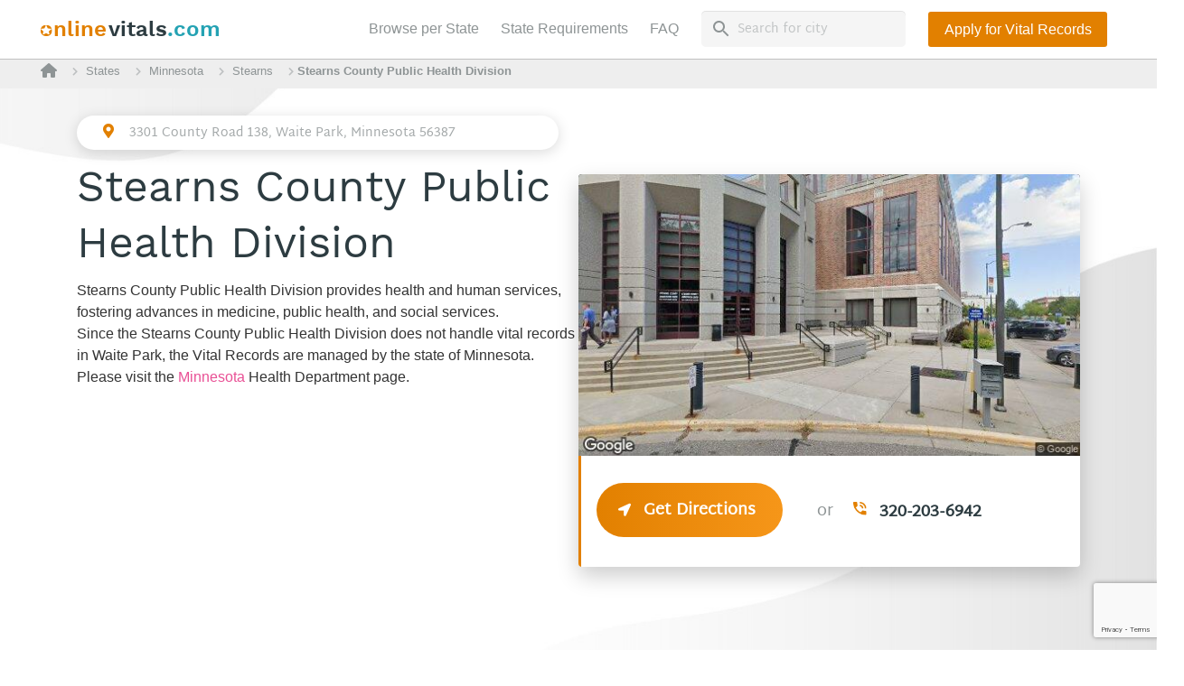

--- FILE ---
content_type: text/html; charset=UTF-8
request_url: https://onlinevitals.com/directory-directories/listing/stearns-county-public-health-division/
body_size: 84010
content:
    
    
    <!DOCTYPE HTML>
<html class="" lang="en-US">
<head>
    <meta charset="UTF-8">
    <link href="https://stackpath.bootstrapcdn.com/bootstrap/4.3.1/css/bootstrap.min.css" rel="stylesheet"
          integrity="sha384-ggOyR0iXCbMQv3Xipma34MD+dH/1fQ784/j6cY/iJTQUOhcWr7x9JvoRxT2MZw1T"
          crossorigin="anonymous"> <meta name='robots' content='index, follow, max-image-preview:large, max-snippet:-1, max-video-preview:-1' />
	<style>img:is([sizes="auto" i], [sizes^="auto," i]) { contain-intrinsic-size: 3000px 1500px }</style>
	
<!-- Google Tag Manager for WordPress by gtm4wp.com -->
<script data-cfasync="false" data-pagespeed-no-defer>
	var gtm4wp_datalayer_name = "dataLayer";
	var dataLayer = dataLayer || [];
</script>
<!-- End Google Tag Manager for WordPress by gtm4wp.com -->
	<!-- This site is optimized with the Yoast SEO Premium plugin v21.2 (Yoast SEO v26.8) - https://yoast.com/product/yoast-seo-premium-wordpress/ -->
	<title>Stearns County, Minnesota Vital Records Office</title>
	<link rel="canonical" href="https://onlinevitals.com/directory-directories/listing/stearns-county-public-health-division/" />
	<meta property="og:locale" content="en_US" />
	<meta property="og:type" content="article" />
	<meta property="og:title" content="Stearns County Public Health Division" />
	<meta property="og:url" content="https://onlinevitals.com/directory-directories/listing/stearns-county-public-health-division/" />
	<meta property="og:site_name" content="Online Vitals - Vital Records Directory" />
	<meta property="article:modified_time" content="2023-11-16T15:53:54+00:00" />
	<meta name="twitter:card" content="summary_large_image" />
	<script type="application/ld+json" class="yoast-schema-graph">{"@context":"https://schema.org","@graph":[{"@type":"WebPage","@id":"https://onlinevitals.com/directory-directories/listing/stearns-county-public-health-division/","url":"https://onlinevitals.com/directory-directories/listing/stearns-county-public-health-division/","name":"Stearns County Public Health Division - Online Vitals - Vital Records Directory","isPartOf":{"@id":"https://onlinevitals.com/#website"},"datePublished":"2019-01-26T16:01:11+00:00","dateModified":"2023-11-16T15:53:54+00:00","breadcrumb":{"@id":"https://onlinevitals.com/directory-directories/listing/stearns-county-public-health-division/#breadcrumb"},"inLanguage":"en-US","potentialAction":[{"@type":"ReadAction","target":["https://onlinevitals.com/directory-directories/listing/stearns-county-public-health-division/"]}]},{"@type":"BreadcrumbList","@id":"https://onlinevitals.com/directory-directories/listing/stearns-county-public-health-division/#breadcrumb","itemListElement":[{"@type":"ListItem","position":1,"name":"","item":"https://onlinevitals.com/"},{"@type":"ListItem","position":2,"name":"Directories","item":"https://onlinevitals.com/directory-directories/"},{"@type":"ListItem","position":3,"name":"Minnesota","item":"https://onlinevitals.com/directory-directories/locations/minnesota/"},{"@type":"ListItem","position":4,"name":"Stearns","item":"https://onlinevitals.com/directory-directories/locations/stearns/"},{"@type":"ListItem","position":5,"name":"Stearns County Public Health Division"}]},{"@type":"WebSite","@id":"https://onlinevitals.com/#website","url":"https://onlinevitals.com/","name":"Online Vitals - Vital Records Directory","description":"Find Online Your Vital Statistics Office","potentialAction":[{"@type":"SearchAction","target":{"@type":"EntryPoint","urlTemplate":"https://onlinevitals.com/?s={search_term_string}"},"query-input":{"@type":"PropertyValueSpecification","valueRequired":true,"valueName":"search_term_string"}}],"inLanguage":"en-US"}]}</script>
	<!-- / Yoast SEO Premium plugin. -->


<link rel='dns-prefetch' href='//static.addtoany.com' />
<link rel='dns-prefetch' href='//cdnjs.cloudflare.com' />
<link rel='dns-prefetch' href='//onlinevitaldev.wpengine.com' />
<link rel="alternate" type="application/rss+xml" title="Online Vitals - Vital Records Directory &raquo; Feed" href="https://onlinevitals.com/feed/" />
<link rel="alternate" type="application/rss+xml" title="Online Vitals - Vital Records Directory &raquo; Comments Feed" href="https://onlinevitals.com/comments/feed/" />
<link rel="alternate" type="application/rss+xml" title="Online Vitals - Vital Records Directory &raquo; Stearns County Public Health Division Comments Feed" href="https://onlinevitals.com/directory-directories/listing/stearns-county-public-health-division/feed/" />
<meta name="description" content="Get information, hours, directions, and vital records from the Stearns County Vital Records Office in Minnesota."><meta name="keywords" content="Stearns County Public Health Division health department, Minnesota vital records, Stearns County Public Health Division Birth Certificate, Stearns County Public Health Division Death Certificate, Stearns County Public Health Division Marriage Certificate, Stearns County Public Health Division office hours, Stearns County Public Health Division vital records office"><meta name="viewport" content="width=device-width, initial-scale=1"><meta name="SKYPE_TOOLBAR" content="SKYPE_TOOLBAR_PARSER_COMPATIBLE"><meta name="theme-color" content="#3d3632"><meta property="og:title" content="Stearns County Public Health Division"><meta property="og:type" content="article"><meta property="og:url" content="https://onlinevitals.com/directory-directories/listing/stearns-county-public-health-division/"><script type="text/javascript">
/* <![CDATA[ */
window._wpemojiSettings = {"baseUrl":"https:\/\/s.w.org\/images\/core\/emoji\/16.0.1\/72x72\/","ext":".png","svgUrl":"https:\/\/s.w.org\/images\/core\/emoji\/16.0.1\/svg\/","svgExt":".svg","source":{"concatemoji":"https:\/\/onlinevitals.com\/wp-includes\/js\/wp-emoji-release.min.js?ver=6.8.3"}};
/*! This file is auto-generated */
!function(s,n){var o,i,e;function c(e){try{var t={supportTests:e,timestamp:(new Date).valueOf()};sessionStorage.setItem(o,JSON.stringify(t))}catch(e){}}function p(e,t,n){e.clearRect(0,0,e.canvas.width,e.canvas.height),e.fillText(t,0,0);var t=new Uint32Array(e.getImageData(0,0,e.canvas.width,e.canvas.height).data),a=(e.clearRect(0,0,e.canvas.width,e.canvas.height),e.fillText(n,0,0),new Uint32Array(e.getImageData(0,0,e.canvas.width,e.canvas.height).data));return t.every(function(e,t){return e===a[t]})}function u(e,t){e.clearRect(0,0,e.canvas.width,e.canvas.height),e.fillText(t,0,0);for(var n=e.getImageData(16,16,1,1),a=0;a<n.data.length;a++)if(0!==n.data[a])return!1;return!0}function f(e,t,n,a){switch(t){case"flag":return n(e,"\ud83c\udff3\ufe0f\u200d\u26a7\ufe0f","\ud83c\udff3\ufe0f\u200b\u26a7\ufe0f")?!1:!n(e,"\ud83c\udde8\ud83c\uddf6","\ud83c\udde8\u200b\ud83c\uddf6")&&!n(e,"\ud83c\udff4\udb40\udc67\udb40\udc62\udb40\udc65\udb40\udc6e\udb40\udc67\udb40\udc7f","\ud83c\udff4\u200b\udb40\udc67\u200b\udb40\udc62\u200b\udb40\udc65\u200b\udb40\udc6e\u200b\udb40\udc67\u200b\udb40\udc7f");case"emoji":return!a(e,"\ud83e\udedf")}return!1}function g(e,t,n,a){var r="undefined"!=typeof WorkerGlobalScope&&self instanceof WorkerGlobalScope?new OffscreenCanvas(300,150):s.createElement("canvas"),o=r.getContext("2d",{willReadFrequently:!0}),i=(o.textBaseline="top",o.font="600 32px Arial",{});return e.forEach(function(e){i[e]=t(o,e,n,a)}),i}function t(e){var t=s.createElement("script");t.src=e,t.defer=!0,s.head.appendChild(t)}"undefined"!=typeof Promise&&(o="wpEmojiSettingsSupports",i=["flag","emoji"],n.supports={everything:!0,everythingExceptFlag:!0},e=new Promise(function(e){s.addEventListener("DOMContentLoaded",e,{once:!0})}),new Promise(function(t){var n=function(){try{var e=JSON.parse(sessionStorage.getItem(o));if("object"==typeof e&&"number"==typeof e.timestamp&&(new Date).valueOf()<e.timestamp+604800&&"object"==typeof e.supportTests)return e.supportTests}catch(e){}return null}();if(!n){if("undefined"!=typeof Worker&&"undefined"!=typeof OffscreenCanvas&&"undefined"!=typeof URL&&URL.createObjectURL&&"undefined"!=typeof Blob)try{var e="postMessage("+g.toString()+"("+[JSON.stringify(i),f.toString(),p.toString(),u.toString()].join(",")+"));",a=new Blob([e],{type:"text/javascript"}),r=new Worker(URL.createObjectURL(a),{name:"wpTestEmojiSupports"});return void(r.onmessage=function(e){c(n=e.data),r.terminate(),t(n)})}catch(e){}c(n=g(i,f,p,u))}t(n)}).then(function(e){for(var t in e)n.supports[t]=e[t],n.supports.everything=n.supports.everything&&n.supports[t],"flag"!==t&&(n.supports.everythingExceptFlag=n.supports.everythingExceptFlag&&n.supports[t]);n.supports.everythingExceptFlag=n.supports.everythingExceptFlag&&!n.supports.flag,n.DOMReady=!1,n.readyCallback=function(){n.DOMReady=!0}}).then(function(){return e}).then(function(){var e;n.supports.everything||(n.readyCallback(),(e=n.source||{}).concatemoji?t(e.concatemoji):e.wpemoji&&e.twemoji&&(t(e.twemoji),t(e.wpemoji)))}))}((window,document),window._wpemojiSettings);
/* ]]> */
</script>
<link rel='stylesheet' id='drts-slider-photos-css' href='https://onlinevitals.com/wp-content/plugins/directories-pro/assets/css/slider-photos.min.css?ver=1.3.100' type='text/css' media='all' />
<link rel='stylesheet' id='leaflet-css' href='https://onlinevitals.com/wp-content/plugins/directories-pro/assets/vendor/css/leaflet.min.css?ver=1.3.100' type='text/css' media='all' />
<link rel='stylesheet' id='drts-location-leaflet-css' href='https://onlinevitals.com/wp-content/plugins/directories-pro/assets/css/location-leaflet.min.css?ver=1.3.100' type='text/css' media='all' />
<link rel='stylesheet' id='leaflet.markercluster-css' href='https://onlinevitals.com/wp-content/plugins/directories-pro/assets/vendor/css/MarkerCluster.min.css?ver=1.3.100' type='text/css' media='all' />
<link rel='stylesheet' id='leaflet.markercluster.default-css' href='https://onlinevitals.com/wp-content/plugins/directories-pro/assets/vendor/css/MarkerCluster.Default.min.css?ver=1.3.100' type='text/css' media='all' />
<link rel='stylesheet' id='drts-fontawesome-css' href='https://onlinevitals.com/wp-content/plugins/directories/assets/vendor/css/fontawesome.min.css?ver=1.3.100' type='text/css' media='all' />
<link rel='stylesheet' id='drts-system-fontawesome-css' href='https://onlinevitals.com/wp-content/plugins/directories/assets/css/system-fontawesome.min.css?ver=1.3.100' type='text/css' media='all' />
<link rel='stylesheet' id='drts-bootstrap-css' href='https://onlinevitals.com/wp-content/plugins/directories/assets/css/bootstrap-main.min.css?ver=1.3.100' type='text/css' media='all' />
<link rel='stylesheet' id='drts-css' href='https://onlinevitals.com/wp-content/plugins/directories/assets/css/main.min.css?ver=1.3.100' type='text/css' media='all' />
<style id='drts-inline-css' type='text/css'>
.drts-display--detailed .directory-listing-rating,
.drts-display--detailed .directory-listing-labels,
.drts-display--detailed .directory-listing-terms {
  margin-bottom: 0.5em;
}
.drts-display--detailed .directory-listing-info {
  margin-bottom: 1em;
}
.drts-display--detailed .directory-listing-description {
  margin-bottom: 2em;
}
.drts-display--detailed .directory-listing-buttons {
  margin-top: 2em;
}
.drts-display--detailed .directory-listing-review-rating {
  font-size:1.2em; 
  margin-bottom:1em;
}
.drts-display--detailed .directory-listing-review-ratings {
  margin-bottom:1.5em;
}
.map-office{
      flex: 0 0 60%;
    max-width: 60%;
}
.location-map{
  flex: 0 0 40%;
    max-width: 40%;
    padding-left: 50px!important;
  padding-top:20px;
}
.location-map .drts-map-directions {
   display:none; 
}
.l-section-h .bitnami-vro #drts-content #drts-body .directory-listing-contact-info-container .drts-display-element{
  margin-top:0;
}
.l-section-h .bitnami-vro #drts-content #drts-body .directory-listing-contact-info-container .drts-display-element .drts-bs-btn-outline-secondary{
    border:none;
}
.office-vital-title{
      display: flex;
    justify-content:left;
    align-items: center; 
}

.directory-listing-buttons  .fa-heart{
  font-size:30px; 
}
.location-vro {
text-align: left;
}   
.location-vro  a{
    font-family: Arvo;
  font-size: 24px;
  font-weight: normal;
  font-style: normal;
  font-stretch: normal;
  line-height: 1.08;
  letter-spacing: normal;
  color: #e28000; 
}
.location-map .drts-bs-list-group-item{
  	margin: 5px 0;
}
.office-vital{
      font-family: BebasNeue;
    font-size: 30px;
    font-weight: normal;
    font-style: normal;
    font-stretch: normal;
    line-height: 100%;
    letter-spacing: 0px;
    text-align: center;
    color: #24a2b3;
    text-align: left;
}
.viral-address span{
    font-family: Arvo;
    font-size: 17px;
    font-weight: 300;
    opacity: 0.8;
    line-height: 1.3;
    letter-spacing: normal;
    color: #141414;
}
.viral-phone {
    font-family: Arvo;
    font-size: 17px;
    font-weight: 300;
    opacity: 0.8;
    line-height: 1.3;
    letter-spacing: normal;
    color: #141414; 
}
.vital-email a {
  font-family: Arvo;
    font-size: 17px;
    font-weight:300;
    opacity: 0.8;
    line-height: 1.3;
    letter-spacing: normal;
        color: #24a2b3!important;
}
.vital-web a{
    font-family: Arvo;
    font-size: 17px;
    font-weight: 300;
    opacity: 0.8;
    line-height: 1.3;
    letter-spacing: normal;
         color: #24a2b3!important;
}
.drts-map-directions{
 display:none!important; 
}
.vital-record{
  margin-bottom:15px; 
}
.drts-display--detailed .directory-listing-review-ratings {
      max-width: 715px;
    margin: auto;
}
.drts-display--detailed  .rating-reviews .drts-gutter-md>[class*=drts-col-]{
        flex: 0 0 50%;
    max-width: 50%;
}
.drts-display--detailed  .rating-reviews .drts-gutter-md>[class*=drts-col-] .drts-voting-rating-bar-title{
     font-family: BebasNeue;
  font-size: 22px;
  font-weight: bold;
  font-style: normal;
  font-stretch: normal;
  line-height: normal;
  letter-spacing: normal;
  color: #2a2a2a; 
}

.drts-display--detailed  .rating-reviews .drts-gutter-md>[class*=drts-col-]  .drts-bs-progress-bar{
    height: 6px;
  border-radius: 6px;
  background-color: #e28000; 
}
.drts-display--detailed  .rating-reviews .drts-gutter-md>[class*=drts-col-] .drts-bs-progress{
    height: 6px;
  border-radius: 6px;
  background-color: #c9c802;
}
.directory-listing-reviews .drts-dw-6{
        column-count: unset;
    max-width: 715px;
    margin: auto;
  		
}

 .directory-listing-reviews .drts-dw-6 .dw-panel{
  padding:0;  
}
 .directory-listing-reviews .drts-dw-6 .dw-panel .drts-display--summary{
   border:none;
   padding:0;
}
 .directory-listing-reviews .drts-dw-6 .dw-panel .drts-display--summary .drts-col-2{
         flex: 0 0 8%;
    max-width: 8%;
}

 .directory-listing-reviews .drts-dw-6 .dw-panel .drts-display--summary .drts-col-2  .review-title a{
     font-family: Arvo;
  font-size: 22px;
  font-weight: bold;
  font-style: normal;
  font-stretch: normal;
  line-height: normal;
  letter-spacing: normal;
  color: #212121;  
}


 .directory-listing-reviews .drts-dw-6 .dw-panel .drts-display--summary .drts-col-3{
      flex: 0 0 82%;
    max-width: 82%;
    text-align: right;
}
 .directory-listing-reviews .drts-dw-6 .dw-panel .drts-display--summary .drts-col-3 .review-date{
     font-family: Arvo;
  font-size: 12px;
  font-weight: normal;
  font-style: normal;
  font-stretch: normal;
  line-height: 1.83;
  letter-spacing: normal;
  color: #9fa3a7; 
}
.l-section-h .bitnami-vro #drts-content #drts-body .directory-listing-review-container .dw-panel__content .review-body p{
      font-family: Arvo;
  font-size: 14px;
  color: #6c6c6c;
}
.drts-display--detailed .directory-listing-review-rating{
  display:none; 
}
.directory-service-container  .fa-audible{
  float:left;
}
.directory-service-container span .counties{
  padding-left:15px; 
    font-family: BebasNeue;
  font-size: 48px;
  color: #e28000;
      letter-spacing: 0.4px;
}
.l-section-h .bitnami-vro #drts-content #drts-body .directory-service-container .drts-bs-list-group-item .drts-entity-field .drts-entity-field-label{
      font-family: BebasNeue;
    font-size: 28px;
    color: #141414!important; 
}
.field-list-service .drts-entity-field-value .drts-display-element{
       font-family: BebasNeue;
    font-size: 28px!important;
  font-weight:bold;
    color: #141414!important; 
}
.directory-listing-opening-hours span{
      font-size: 48px!important;
    letter-spacing: 0.4px;
}
.directory-listing-opening-hours span .fa-hourglass-end{
      font-size: 25px;
}
.directory-listing-review-container{
  padding:104px 0; 
}
.directory-listing-review-container .drts-display-element-header{
  display:none;
}
.directory-listing-reviews .drts-view-entities-masonry .drts-view-entities-header{
   display:none;
}
.header-vital{
      background: oldlace; 
}
.header-vital .select-vital-left{
      max-width: 250px;
    box-shadow: unset;
    text-align: left;
    height: 70px;
    padding: 0;
}
.search-zip{
  display:none; 
}

.l-section-h, .l-main .aligncenter, .w-tabs-section-content-h {
    max-width: 100%!important;
}

.l-section {
    padding:0!important;
}

.group_oficce_head {
  background: url(/wp-content/themes/Impreza-child/img/BG_office.jpg) no-repeat 100% 100%;
  background-size: 100% 100%;
}
.fotto_office_text1 {

    padding: 0 !important;

  
}
.drts-display-element[data-name="column"] {

    overflow: unset!important;
    position: relative;

}



@media (max-width: 677px){
  
.drts-col-6 {
    -ms-flex: 0 0 50%;
    flex: 0 0 100%;
    max-width: 100%!important;

}
.map-office {

    flex: 0 0 100%;
    max-width: 100%;

}
  .drts-col-10 {

    -ms-flex: 0 0 100%;
    flex: 0 0 100%;
    max-width: 100%;

}
  .drts-col-2 {

    -ms-flex: 0 0 100%;
    flex: 0 0 100%;
    max-width: 100%;

}
  .drts-col-4 {

    -ms-flex: 0 0 100%;
    flex: 0 0 100%;
    max-width: 100%;

}
}


.fa-id-card::before {
    content: "\f2c2";
    color: white;
background:black;
}

.search-zip-code.find-department.form_2_button::after {

    display: block;
    content: '';
    background: 

    #e28000 url(/wp-content/themes/Impreza-child/img/arrow-right.png) no-repeat 55% 49%!important;
    
    height: 40px;
    width: 40px;
    border-radius: 50px;
    position: absolute;
    bottom: 10px;
    right: 8px;
    background-size: 16px 15px;

}

.drts-display-element.drts-display-element-column-23.drts-col-12.drts-display-element-no-header  .drts-display-element.drts-display-element-entity_field_location_address-4.drts-display-element-inlineable {
    display: none;
}
button.ofiice_button .fa-location-arrow:before {
    color: white;
    position: relative;
    right: 10px;
    font-size: 14px;
}

.reviews-offices-new {
	margin-top: 62px!important;
}


.drts-display-element-header-contact h2 {
    font-family: WorkSans-Light;
    font-size: 40px;
    font-weight: 300;
    font-stretch: normal;
    font-style: normal;
    line-height: 1.5;
    letter-spacing: normal;
    text-align: center;
    color: #2d3c41
}

.drts-display-element-header-contact {
    font-family: WorkSans;
    font-size: 40px!important;
    font-weight: 300;
    font-stretch: normal;
    font-style: normal;
    line-height: 1.5;
    letter-spacing: normal;
    text-align: center;
    color: #2d3c41;
    padding: 0;
    margin-top: 65px!important;
    margin-bottom: 25px!important;
    margin: 1.5em 0;
    position: relative;
}

.office-vital.header_off h1 {
 	font-weight: 700;
    font-family: WorkSans;
    font-family: worksans-regular;
    font-size: 48px;
    font-stretch: normal;
    font-style: normal;
    line-height: 1.3;
    letter-spacing: normal;
    text-align: left;
    color: #2d3c41
}

.detaled_office2 h3 {
    font-family: worksans-light;
    font-size: 30px!important;
    font-weight: 300;
    font-stretch: normal;
    font-style: normal;
    line-height: 1.2;
    letter-spacing: normal;
    text-align: left;
    color: #e28000
}



.first_count_title, .second_count_title {
  font-family: worksans-regular;
  font-size: 48px;
  font-stretch: normal;
  font-style: normal;
  line-height: 1.3;
  letter-spacing: normal;
  text-align: left;
  color: #2d3c41;
}

.first_count_title {
  margin-bottom: 0px;
  font-weight: 700;
  font-family: WorkSans;
}

.second_count_title {
  padding-top: 0px;
  font-family: worksans-regular!important;
  font-weight: 400!important;
}
</style>
<link rel='stylesheet' id='directories-frontend-css' href='https://onlinevitals.com/wp-content/plugins/directories-frontend/assets/css/main.min.css?ver=1.3.100' type='text/css' media='all' />
<link rel='stylesheet' id='directories-payments-css' href='https://onlinevitals.com/wp-content/plugins/directories-payments/assets/css/main.min.css?ver=1.3.100' type='text/css' media='all' />
<link rel='stylesheet' id='directories-pro-css' href='https://onlinevitals.com/wp-content/plugins/directories-pro/assets/css/main.min.css?ver=1.3.100' type='text/css' media='all' />
<style id='wp-emoji-styles-inline-css' type='text/css'>

	img.wp-smiley, img.emoji {
		display: inline !important;
		border: none !important;
		box-shadow: none !important;
		height: 1em !important;
		width: 1em !important;
		margin: 0 0.07em !important;
		vertical-align: -0.1em !important;
		background: none !important;
		padding: 0 !important;
	}
</style>
<link rel='stylesheet' id='wp-block-library-css' href='https://onlinevitals.com/wp-includes/css/dist/block-library/style.min.css?ver=6.8.3' type='text/css' media='all' />
<style id='classic-theme-styles-inline-css' type='text/css'>
/*! This file is auto-generated */
.wp-block-button__link{color:#fff;background-color:#32373c;border-radius:9999px;box-shadow:none;text-decoration:none;padding:calc(.667em + 2px) calc(1.333em + 2px);font-size:1.125em}.wp-block-file__button{background:#32373c;color:#fff;text-decoration:none}
</style>
<style id='global-styles-inline-css' type='text/css'>
:root{--wp--preset--aspect-ratio--square: 1;--wp--preset--aspect-ratio--4-3: 4/3;--wp--preset--aspect-ratio--3-4: 3/4;--wp--preset--aspect-ratio--3-2: 3/2;--wp--preset--aspect-ratio--2-3: 2/3;--wp--preset--aspect-ratio--16-9: 16/9;--wp--preset--aspect-ratio--9-16: 9/16;--wp--preset--color--black: #000000;--wp--preset--color--cyan-bluish-gray: #abb8c3;--wp--preset--color--white: #ffffff;--wp--preset--color--pale-pink: #f78da7;--wp--preset--color--vivid-red: #cf2e2e;--wp--preset--color--luminous-vivid-orange: #ff6900;--wp--preset--color--luminous-vivid-amber: #fcb900;--wp--preset--color--light-green-cyan: #7bdcb5;--wp--preset--color--vivid-green-cyan: #00d084;--wp--preset--color--pale-cyan-blue: #8ed1fc;--wp--preset--color--vivid-cyan-blue: #0693e3;--wp--preset--color--vivid-purple: #9b51e0;--wp--preset--gradient--vivid-cyan-blue-to-vivid-purple: linear-gradient(135deg,rgba(6,147,227,1) 0%,rgb(155,81,224) 100%);--wp--preset--gradient--light-green-cyan-to-vivid-green-cyan: linear-gradient(135deg,rgb(122,220,180) 0%,rgb(0,208,130) 100%);--wp--preset--gradient--luminous-vivid-amber-to-luminous-vivid-orange: linear-gradient(135deg,rgba(252,185,0,1) 0%,rgba(255,105,0,1) 100%);--wp--preset--gradient--luminous-vivid-orange-to-vivid-red: linear-gradient(135deg,rgba(255,105,0,1) 0%,rgb(207,46,46) 100%);--wp--preset--gradient--very-light-gray-to-cyan-bluish-gray: linear-gradient(135deg,rgb(238,238,238) 0%,rgb(169,184,195) 100%);--wp--preset--gradient--cool-to-warm-spectrum: linear-gradient(135deg,rgb(74,234,220) 0%,rgb(151,120,209) 20%,rgb(207,42,186) 40%,rgb(238,44,130) 60%,rgb(251,105,98) 80%,rgb(254,248,76) 100%);--wp--preset--gradient--blush-light-purple: linear-gradient(135deg,rgb(255,206,236) 0%,rgb(152,150,240) 100%);--wp--preset--gradient--blush-bordeaux: linear-gradient(135deg,rgb(254,205,165) 0%,rgb(254,45,45) 50%,rgb(107,0,62) 100%);--wp--preset--gradient--luminous-dusk: linear-gradient(135deg,rgb(255,203,112) 0%,rgb(199,81,192) 50%,rgb(65,88,208) 100%);--wp--preset--gradient--pale-ocean: linear-gradient(135deg,rgb(255,245,203) 0%,rgb(182,227,212) 50%,rgb(51,167,181) 100%);--wp--preset--gradient--electric-grass: linear-gradient(135deg,rgb(202,248,128) 0%,rgb(113,206,126) 100%);--wp--preset--gradient--midnight: linear-gradient(135deg,rgb(2,3,129) 0%,rgb(40,116,252) 100%);--wp--preset--font-size--small: 13px;--wp--preset--font-size--medium: 20px;--wp--preset--font-size--large: 36px;--wp--preset--font-size--x-large: 42px;--wp--preset--spacing--20: 0.44rem;--wp--preset--spacing--30: 0.67rem;--wp--preset--spacing--40: 1rem;--wp--preset--spacing--50: 1.5rem;--wp--preset--spacing--60: 2.25rem;--wp--preset--spacing--70: 3.38rem;--wp--preset--spacing--80: 5.06rem;--wp--preset--shadow--natural: 6px 6px 9px rgba(0, 0, 0, 0.2);--wp--preset--shadow--deep: 12px 12px 50px rgba(0, 0, 0, 0.4);--wp--preset--shadow--sharp: 6px 6px 0px rgba(0, 0, 0, 0.2);--wp--preset--shadow--outlined: 6px 6px 0px -3px rgba(255, 255, 255, 1), 6px 6px rgba(0, 0, 0, 1);--wp--preset--shadow--crisp: 6px 6px 0px rgba(0, 0, 0, 1);}:where(.is-layout-flex){gap: 0.5em;}:where(.is-layout-grid){gap: 0.5em;}body .is-layout-flex{display: flex;}.is-layout-flex{flex-wrap: wrap;align-items: center;}.is-layout-flex > :is(*, div){margin: 0;}body .is-layout-grid{display: grid;}.is-layout-grid > :is(*, div){margin: 0;}:where(.wp-block-columns.is-layout-flex){gap: 2em;}:where(.wp-block-columns.is-layout-grid){gap: 2em;}:where(.wp-block-post-template.is-layout-flex){gap: 1.25em;}:where(.wp-block-post-template.is-layout-grid){gap: 1.25em;}.has-black-color{color: var(--wp--preset--color--black) !important;}.has-cyan-bluish-gray-color{color: var(--wp--preset--color--cyan-bluish-gray) !important;}.has-white-color{color: var(--wp--preset--color--white) !important;}.has-pale-pink-color{color: var(--wp--preset--color--pale-pink) !important;}.has-vivid-red-color{color: var(--wp--preset--color--vivid-red) !important;}.has-luminous-vivid-orange-color{color: var(--wp--preset--color--luminous-vivid-orange) !important;}.has-luminous-vivid-amber-color{color: var(--wp--preset--color--luminous-vivid-amber) !important;}.has-light-green-cyan-color{color: var(--wp--preset--color--light-green-cyan) !important;}.has-vivid-green-cyan-color{color: var(--wp--preset--color--vivid-green-cyan) !important;}.has-pale-cyan-blue-color{color: var(--wp--preset--color--pale-cyan-blue) !important;}.has-vivid-cyan-blue-color{color: var(--wp--preset--color--vivid-cyan-blue) !important;}.has-vivid-purple-color{color: var(--wp--preset--color--vivid-purple) !important;}.has-black-background-color{background-color: var(--wp--preset--color--black) !important;}.has-cyan-bluish-gray-background-color{background-color: var(--wp--preset--color--cyan-bluish-gray) !important;}.has-white-background-color{background-color: var(--wp--preset--color--white) !important;}.has-pale-pink-background-color{background-color: var(--wp--preset--color--pale-pink) !important;}.has-vivid-red-background-color{background-color: var(--wp--preset--color--vivid-red) !important;}.has-luminous-vivid-orange-background-color{background-color: var(--wp--preset--color--luminous-vivid-orange) !important;}.has-luminous-vivid-amber-background-color{background-color: var(--wp--preset--color--luminous-vivid-amber) !important;}.has-light-green-cyan-background-color{background-color: var(--wp--preset--color--light-green-cyan) !important;}.has-vivid-green-cyan-background-color{background-color: var(--wp--preset--color--vivid-green-cyan) !important;}.has-pale-cyan-blue-background-color{background-color: var(--wp--preset--color--pale-cyan-blue) !important;}.has-vivid-cyan-blue-background-color{background-color: var(--wp--preset--color--vivid-cyan-blue) !important;}.has-vivid-purple-background-color{background-color: var(--wp--preset--color--vivid-purple) !important;}.has-black-border-color{border-color: var(--wp--preset--color--black) !important;}.has-cyan-bluish-gray-border-color{border-color: var(--wp--preset--color--cyan-bluish-gray) !important;}.has-white-border-color{border-color: var(--wp--preset--color--white) !important;}.has-pale-pink-border-color{border-color: var(--wp--preset--color--pale-pink) !important;}.has-vivid-red-border-color{border-color: var(--wp--preset--color--vivid-red) !important;}.has-luminous-vivid-orange-border-color{border-color: var(--wp--preset--color--luminous-vivid-orange) !important;}.has-luminous-vivid-amber-border-color{border-color: var(--wp--preset--color--luminous-vivid-amber) !important;}.has-light-green-cyan-border-color{border-color: var(--wp--preset--color--light-green-cyan) !important;}.has-vivid-green-cyan-border-color{border-color: var(--wp--preset--color--vivid-green-cyan) !important;}.has-pale-cyan-blue-border-color{border-color: var(--wp--preset--color--pale-cyan-blue) !important;}.has-vivid-cyan-blue-border-color{border-color: var(--wp--preset--color--vivid-cyan-blue) !important;}.has-vivid-purple-border-color{border-color: var(--wp--preset--color--vivid-purple) !important;}.has-vivid-cyan-blue-to-vivid-purple-gradient-background{background: var(--wp--preset--gradient--vivid-cyan-blue-to-vivid-purple) !important;}.has-light-green-cyan-to-vivid-green-cyan-gradient-background{background: var(--wp--preset--gradient--light-green-cyan-to-vivid-green-cyan) !important;}.has-luminous-vivid-amber-to-luminous-vivid-orange-gradient-background{background: var(--wp--preset--gradient--luminous-vivid-amber-to-luminous-vivid-orange) !important;}.has-luminous-vivid-orange-to-vivid-red-gradient-background{background: var(--wp--preset--gradient--luminous-vivid-orange-to-vivid-red) !important;}.has-very-light-gray-to-cyan-bluish-gray-gradient-background{background: var(--wp--preset--gradient--very-light-gray-to-cyan-bluish-gray) !important;}.has-cool-to-warm-spectrum-gradient-background{background: var(--wp--preset--gradient--cool-to-warm-spectrum) !important;}.has-blush-light-purple-gradient-background{background: var(--wp--preset--gradient--blush-light-purple) !important;}.has-blush-bordeaux-gradient-background{background: var(--wp--preset--gradient--blush-bordeaux) !important;}.has-luminous-dusk-gradient-background{background: var(--wp--preset--gradient--luminous-dusk) !important;}.has-pale-ocean-gradient-background{background: var(--wp--preset--gradient--pale-ocean) !important;}.has-electric-grass-gradient-background{background: var(--wp--preset--gradient--electric-grass) !important;}.has-midnight-gradient-background{background: var(--wp--preset--gradient--midnight) !important;}.has-small-font-size{font-size: var(--wp--preset--font-size--small) !important;}.has-medium-font-size{font-size: var(--wp--preset--font-size--medium) !important;}.has-large-font-size{font-size: var(--wp--preset--font-size--large) !important;}.has-x-large-font-size{font-size: var(--wp--preset--font-size--x-large) !important;}
:where(.wp-block-post-template.is-layout-flex){gap: 1.25em;}:where(.wp-block-post-template.is-layout-grid){gap: 1.25em;}
:where(.wp-block-columns.is-layout-flex){gap: 2em;}:where(.wp-block-columns.is-layout-grid){gap: 2em;}
:root :where(.wp-block-pullquote){font-size: 1.5em;line-height: 1.6;}
</style>
<link rel='stylesheet' id='contact-form-7-css' href='https://onlinevitals.com/wp-content/plugins/contact-form-7/includes/css/styles.css?ver=6.1.4' type='text/css' media='all' />
<link rel='stylesheet' id='my_awesome-css' href='https://onlinevitals.com/wp-content/themes/Impreza-child/css/all.css?ver=6.8.3' type='text/css' media='screen' />
<!--[if lt IE 9]>
<link rel='stylesheet' id='vc_lte_ie9-css' href='https://onlinevitals.com/wp-content/plugins/js_composer/assets/css/vc_lte_ie9.min.css?ver=6.0.5' type='text/css' media='screen' />
<![endif]-->
<link rel='stylesheet' id='us-style-css' href='https://onlinevitals.com/wp-content/themes/Impreza/css/style.min.css?ver=4.19' type='text/css' media='all' />
<link rel='stylesheet' id='us-responsive-css' href='https://onlinevitals.com/wp-content/themes/Impreza/common/css/responsive.min.css?ver=4.19' type='text/css' media='all' />
<link rel='stylesheet' id='theme-style-css' href='https://onlinevitals.com/wp-content/themes/Impreza-child/style.css?ver=4.19' type='text/css' media='all' />
<link rel='stylesheet' id='addtoany-css' href='https://onlinevitals.com/wp-content/plugins/add-to-any/addtoany.min.css?ver=1.16' type='text/css' media='all' />
<script type="text/javascript" src="https://onlinevitals.com/wp-includes/js/jquery/jquery.min.js?ver=3.7.1" id="jquery-core-js"></script>
<script type="text/javascript" src="https://onlinevitals.com/wp-content/plugins/directories/assets/vendor/js/popper.min.js?ver=1.3.100" id="drts-popper-js"></script>
<script type="text/javascript" src="https://onlinevitals.com/wp-content/plugins/directories/assets/vendor/js/cq-prolyfill.min.js?ver=1.3.100" id="cq-polyfill-js"></script>
<script type="text/javascript" id="addtoany-core-js-before">
/* <![CDATA[ */
window.a2a_config=window.a2a_config||{};a2a_config.callbacks=[];a2a_config.overlays=[];a2a_config.templates={};
/* ]]> */
</script>
<script type="text/javascript" defer src="https://static.addtoany.com/menu/page.js" id="addtoany-core-js"></script>
<script type="text/javascript" defer src="https://onlinevitals.com/wp-content/plugins/add-to-any/addtoany.min.js?ver=1.1" id="addtoany-jquery-js"></script>
<link rel="https://api.w.org/" href="https://onlinevitals.com/wp-json/" /><link rel="alternate" title="JSON" type="application/json" href="https://onlinevitals.com/wp-json/wp/v2/directories_dir_ltg/42323" /><link rel="EditURI" type="application/rsd+xml" title="RSD" href="https://onlinevitals.com/xmlrpc.php?rsd" />
<link rel='shortlink' href='https://onlinevitals.com/?p=42323' />
<link rel="alternate" title="oEmbed (JSON)" type="application/json+oembed" href="https://onlinevitals.com/wp-json/oembed/1.0/embed?url=https%3A%2F%2Fonlinevitals.com%2Fdirectory-directories%2Flisting%2Fstearns-county-public-health-division%2F" />
<link rel="alternate" title="oEmbed (XML)" type="text/xml+oembed" href="https://onlinevitals.com/wp-json/oembed/1.0/embed?url=https%3A%2F%2Fonlinevitals.com%2Fdirectory-directories%2Flisting%2Fstearns-county-public-health-division%2F&#038;format=xml" />

<!-- Google Tag Manager for WordPress by gtm4wp.com -->
<!-- GTM Container placement set to automatic -->
<script data-cfasync="false" data-pagespeed-no-defer>
	var dataLayer_content = {"pagePostType":"directories_dir_ltg","pagePostType2":"single-directories_dir_ltg","pagePostAuthor":"admin"};
	dataLayer.push( dataLayer_content );
</script>
<script data-cfasync="false" data-pagespeed-no-defer>
(function(w,d,s,l,i){w[l]=w[l]||[];w[l].push({'gtm.start':
new Date().getTime(),event:'gtm.js'});var f=d.getElementsByTagName(s)[0],
j=d.createElement(s),dl=l!='dataLayer'?'&l='+l:'';j.async=true;j.src=
'//www.googletagmanager.com/gtm.js?id='+i+dl;f.parentNode.insertBefore(j,f);
})(window,document,'script','dataLayer','GTM-NP85MLX');
</script>
<!-- End Google Tag Manager for WordPress by gtm4wp.com --><div id="from_my_function"></div>	<script>
		if (!/Android|webOS|iPhone|iPad|iPod|BlackBerry|IEMobile|Opera Mini/i.test(navigator.userAgent)) {
			var root = document.getElementsByTagName('html')[0]
			root.className += " no-touch";
		}
	</script>
	<style type="text/css">.recentcomments a{display:inline !important;padding:0 !important;margin:0 !important;}</style><meta name="generator" content="Powered by WPBakery Page Builder - drag and drop page builder for WordPress."/>
<link rel="icon" href="https://onlinevitals.com/wp-content/uploads/2019/03/cropped-Group-32x32.png" sizes="32x32" />
<link rel="icon" href="https://onlinevitals.com/wp-content/uploads/2019/03/cropped-Group-192x192.png" sizes="192x192" />
<link rel="apple-touch-icon" href="https://onlinevitals.com/wp-content/uploads/2019/03/cropped-Group-180x180.png" />
<meta name="msapplication-TileImage" content="https://onlinevitals.com/wp-content/uploads/2019/03/cropped-Group-270x270.png" />
		<style type="text/css" id="wp-custom-css">
			span.drts-location-address.drts-map-marker-trigger {
    opacity: 0.8;
}
header#page-header {
    display: none;
}
.drts-display-element.drts-display-element-html-1.zip_list_ofice {
    margin-top: 55px;

}
img.icon-home {
    width: 18px;
    height: 18px;
    position: relative;
    bottom: 2px;
   
}
div.breadcrumbs  .fa-home:before {
    font-size: 18px;
    position: relative;
    top: 1px;
}


div.breadcrumbs {
    position: relative;
    top: 60px;
    z-index: 101;
    min-height: 38px;
    background: #EEEEEE;
}
p#breadcrumbs {
    line-height: 38px;
    color: #8E9495;
	 font-size: 13px;
	max-width: 1200px;
    margin: auto;

}
p#breadcrumbs  .fa-chevron-right:before {
    color: #8e949582;
    font-size: 10px;
}


p#breadcrumbs a{
    color:#8E9495;
    font-size: 13px;
		padding-left: 5px;
		padding-right: 13px;

}
strong.breadcrumb_last {
    padding-left: 5px;
	 color:#24A2B3;
}

@media only screen and (max-width: 765px){
	.drts-display-element.drts-display-element-button-3.drts-display-element-inlineable {
    display: none;
}
	.single-directories_dir_ltg header.header {

}
	.single-directories_dir_ltg	.l-canvas.type_wide {
    margin-top: -20px;
}
	main.l-main.page_54715res {
    margin-top: 40px;
}
.archive.tax-directories_loc_loc article,.archive.tax-directories_loc_loc aside, .archive.tax-directories_loc_loc figcaption,.archive.tax-directories_loc_loc figure, footer,.archive.tax-directories_loc_loc main.archive.tax-directories_loc_loc nav,.archive.tax-directories_loc_loc section {
       overflow-y: scroll;
}
p#breadcrumbs {
    padding-left: 5px;
}
div.breadcrumbs {
    top: 56px;
    margin-top: -6px;
}
	strong.breadcrumb_last {
    padding-left: 0px;
    font-size: 10px;
}
	p#breadcrumbs a {
    font-size: 10px;
    padding-left: 0px;
    padding-right: 0px;
}
}


.p_list a.active, .p_list a:active,.p_list  a:visited, .p_list a:focus {
    color:#7049ba;
    text-decoration: none;
}
.p_list  a:visited {
    color:#2d3c41;
    text-decoration: none;
}

.page-id-54715 section.l-section.pad-zero .wp-block-columns a {
    color: #e95095 !important;
}

@media only screen and (min-width: 700px){
	

.footer-link ul.list-ul {column-count: 3;}
}

header.header .header_button a.w-btn.us-btn-style_1 {
    border-radius: 3px!important;
	  height:39.19px;
		line-height:12px!important;
}
  header.header  .header_button a.w-btn.us-btn-style_1:hover  {
			 border-radius: 3px;
      border: 1px solid #e28000;
      background: white;
      height:39.19px;
			line-height:10px!important;
    }
     .header_button a.w-btn.us-btn-style_1:hover span {
      color:#e28000;
      height:100%;
      
    }
   
@media (min-width: 1079px){
.navbar-expand-md.navbar-white.fixed-top.bg-white
	.container {
    max-width: 1220px!important;

}
	
	ul.navbar-nav.ml-auto.exo-menu li {
    margin: 0 0 0rem;
		margin-right: 8px;
}
	.navbar-nav.ml-auto {
    margin-right: 9px;
}
	.form-inline.my-2.my-lg-0.search_large {
 margin-right: 25px;
}
	.fixed-top {

}
}
@media (min-width: 1079px) and (max-width: 1200px){
	.navbar-brand {

  margin-right: 0;

}
	.navbar-nav.ml-auto {
  margin-right: 0;
  text-align: left;
}
}

.header_button a.w-btn.us-btn-style_1 span.w-btn-label:after {
display:none;
}
time.w-post-elm.post_date.entry-date.published {
    display: none;
}
.w-post-elm.post_author.color_link_inherit.vcard.author {
	display: none;
}

section.l-section.wpb_row.height_medium.text_faq_block .wpb_wrapper h3,section.l-section.wpb_row.height_medium.text_faq_block .wpb_wrapper h2 {
	    font-size: 1.7rem;
    padding-bottom: 20px;
    margin-bottom: 20px;
    border-bottom: 1px solid #c0c0c054;
}
section.l-section.wpb_row.height_medium.text_faq_block  .w-iconbox-text h3 a{color:black;}

section.l-section.wpb_row.height_medium.text_faq_block  .w-iconbox-text h3{
         padding-top: 10px;
       border-bottom: unset;
         padding-bottom: 0px;
}

section.l-section.wpb_row.height_medium.text_faq_block .w-iconbox.iconpos_left.style_default.color_primary.align_left.no_title.icontype_img {
    padding-bottom: 20px;
      border-bottom: 1px solid #c0c0c054;
}

.w-iconbox.iconpos_left.style_default.color_primary.align_left.no_title.icontype_img  .w-iconbox-icon {
    vertical-align: bottom;
    display: flex;
}
a.w-btn.us-btn-style_1 span.w-btn-label:after {  
    font-family: fontawesome;
    font-weight: 900;  
    content: "\f061";
    margin-left:10px
}
.page-id-54752  .g-cols.vc_row.type_default.valign_middle.gap-10 h2{
	font-family: roboto,sans-serif;
    font-weight: 700;
    font-size: 2.2rem;
    line-height: 1.2;
    letter-spacing: 0;
    margin-bottom: 1.5rem;
}
.check_list ul {
    list-style-type: none;
    color: #fff;
    font-weight: 700;
    font-size: 1.3rem;
    line-height: 2.2rem;
	    margin-left: 2.5rem;
}
.us_custom_4a8cd36a {
    background: #6794ac!important;
}
.check_list ul li:before {
    font-family: fontawesome;
    font-weight: 900;
    content: "\f00c";
    margin-right: 1rem;
    color: #fff;
}
.page-id-54752   .wpb_text_column h2,.page-id-54752   .wpb_text_column h3 {
    color: #074460;
}
.page-id-54752 h2 {
    font-family: roboto,sans-serif;
    font-weight: 700;
    font-size: 1.7rem;
    line-height: 1.2;
    letter-spacing: 0;
    margin-bottom: .5rem;
}
.us_custom_22325b55 p, ul, ol, dl, address, pre, table, blockquote, fieldset {
    margin: 0 0 1.5rem;
}
.page-id-54752  .us_custom_4a8cd36a  a.w-btn.us-btn-style_1{
      font-family: roboto,sans-serif;
    font-size: 16px!important;
    line-height: 1.2!important;
    font-weight: 500;
    font-style: normal;
    text-transform: none;
    letter-spacing: 0;
    border-radius: 0;
    padding: .8em 1.8em;
    background: #fff;
    border-color: transparent;
    color: #074460!important;
    box-shadow: 0 0 0 rgb(0 0 0 / 20%)
}



.page-id-54752 .us_custom_4a8cd36a  .us_custom_8bd6051d.check_list {
        margin-bottom: 1.5rem!important;

}
.page-id-54752    .wpb_wrapper h3.highlight_primary {
    color: #e28000;
        font-family: roboto,sans-serif;
    font-weight: 700;
    font-size: 1.7rem;
    line-height: 1.2;
    letter-spacing: 0;
    margin-bottom: 1.5rem;
}

.page-id-54752   .highlight_primary {
    color: #e28000;
}
.us_custom_22325b55 p {
    color: #074460!important;
    font-size: 1.4rem!important;
    line-height: 2rem!important;
}

.page-id-54752 .wpb_wrapper p {
    font-family: roboto,sans-serif;
    font-weight: 400;
    font-size: 16px;
    line-height: 24px;
    color: #777d8e;
}

.page-id-54752 a.w-btn.us-btn-style_1 {
    font-family: roboto,sans-serif;
    font-size: 20px!important;
    line-height: 1.2!important;
    font-weight: 500;
    font-style: normal;
    text-transform: none;
    letter-spacing: 0;
    border-radius: 0;
    padding: .8em 1.8em;
    background: #e28000;
    border-color: transparent;
    color: #fff!important;
    box-shadow: 0 0 0 rgb(0 0 0 / 20%);
}

.page-id-54752 .wpb_text_column.us_custom_79a3536a p  {
    color: #074460!important;
    text-align: center!important;
    font-size: 2rem!important;
    margin:auto;
    text-align:center!important;
}
	 .page-id-54752  .vc_column-inner.vc_custom_1637456619238  a , .page-id-54752  .vc_column-inner.vc_custom_1637456286551  a,.page-id-54752  .vc_column-inner.vc_custom_1637455614052  a,.page-id-54752  .vc_column-inner.vc_custom_1637455682611  a {
    font-size: 14px!important;
}

	 .page-id-54752 section.l-section.wpb_row.height_medium.color_custom.us_custom_223  a.w-btn.us-btn-style_1  {
	 	
      font-size: 14px!important;
}

	 .page-id-54752  section.l-section.wpb_row.height_medium.color_custom h2{
    font-size: 1.6em;
}

	 .page-id-54752 .g-cols.type_default>div>.vc_column-inner {
    padding-left: 1.3rem;
    padding-right: 1.3rem;
}
.us_custom_22325b55 {
    color: #074460!important;
    font-size: 1.4rem!important;
    line-height: 2rem!important;
}
@media (max-width: 767px){
	

	 .page-id-54752 .g-cols.reversed {
    flex-direction: column;
}
.vc_col-sm-4.wpb_column.vc_column_container.us_custom_4a8cd36a {
    padding-bottom: 20px;
}
.check_list ul {
    margin-top: 20px;
}
	.page-id-54752 h2 {
    font-size: 2rem;

}
	.page-id-54752 .wpb_wrapper p {
    font-family: roboto,sans-serif;
    font-weight: 400;
    font-size: 14px;
    line-height: 24px;
    color: #777d8e;
}
	.page-id-54752 .g-cols.vc_row.type_default.valign_middle.gap-10 h2 {
    font-family: roboto,sans-serif;
    font-weight: 700;
    font-size: 25px;
    line-height: 1.2;
    letter-spacing: 0;
    margin-bottom: 1.5rem;
}.wpb_text_column.us_custom_8b60141a {

    font-size: 16px;

}
	html {
    font-size: 14px!important;
    line-height: 20px;
}
		.page-id-54752 .g-cols>div:not([class*=vc_col-xs-]) {
    width: 100%;
    margin: 0 0 1.5rem;
}
}



#home_row_sertificate .banner-div.link-banner {
    background-color: #E28000;
}
div#home_row_sertificate {
    margin-top: 20px;
}
div#home_row_sertificate .baners_office .banner-btn {
    padding-bottom: 32px;
}


.wpb_text_column.why-choose {
    margin-bottom: 30px!important;
}
.wpb_text_column.why-choose {
    max-width: 600px;
}
.wpb_text_column.list-choose .wpb_wrapper p {
    max-width: 549px;
}
.why-choose-to-use>.l-section-h {
    padding-bottom: 5rem;
}

.drts-display-element.drts-display-element-entity_field_field_vital_record-1.office-description p a {
    color: #e28000;
    text-decoration: underline;
}


.p_list a {
	opacity: 1 !important;
}

.rating_office .drts-user.drts-user-anonymous {
	margin-top: 0px !important;
}

.drts-gutter-none {
    align-items: flex-start!important;
}

.modal {
  position: fixed;
  top: 0;
  left: 0;
  width: 100%;
  height: 100%;
  background-color: rgba(0, 0, 0, 0.5);
  display: flex;
  justify-content: center;
  align-items: center;
}

.modal img {
    width: 100%;
    height: 100%;
    object-fit: contain;
    max-width: 660px;
}

.rating_office .drts-user.drts-user-anonymous {
	margin-top: 0px !important;
}

.drts-view-post-entities .drts-display-default-summary:hover, .drts-view-user-entities .drts-display-default-summary:hover{
border: none!important;
}

.drts-col-3 {
    -ms-flex: 0 0 100%!important;
    flex: 0 0 100%!important;
    max-width: 100%!important;
}

.drts-slider-carousel .slick-slide {
    height: auto!important;
}

.slick-list {
padding: 0px!important;
}

@media (max-width: 607px){
.slick-list.draggable {
    max-height: none!important;
}
#drts-platform-render-64c18e4d7db8c-1-slider-carousel{
	padding-top: 20px!important;
}	
	#date_post {
		border: none!important;
    padding-bottom: 0px!important;
    margin-bottom: 0px!important;
}
}

.drts-slider-carousel .slick-track {
    display: flex!important;
    align-items: center!important;
}

.drts-view-post-entities .drts-display-default-summary {
    margin-bottom: 0px!important;
}

.drts-view-post-entities .drts-display-default-summary {
    margin: 0px!important;
}

.drts-view-post-entities .drts-display-default-summary {
    margin: 0px!important;
}

.drts-slider-carousel .slick-initialized .slick-slide {
    display: flex!important;
    justify-content: center!important;
}

.drts-view-post-entities .drts-display-default-summary {
	border: none;
}

body > div.l-canvas.type_wide > section > div {
	max-width: 1140px!important;
}

.nearest-offices-block {
	margin-top: 15px;
}

@media (max-width: 768px) {
.first-section-text-description-bg-image {
		border-color: rgba(210,217,219,.5);
}
}

@media (max-width: 768px) {
.certificate-block-1 {
    bottom: -185px;
}
}

/* used on the listing of state pages by
 * the JCI plugin to be avaialable to hide / 
 * display contents according to boolean value 
 * 
 * ie: isRushAvailable ==> display rushProcessingTimes
 * 
 * */
.true {
	display:block;
}
.false {
	display:none;
}

.other-county-offices {
	background-color: #F3F3F3;
}

#county-section {
  text-align: left;
	margin-bottom: 100px;
}

.county {
	max-width: 950px;
}

.county button {
	margin-top: 15px;
  font-weight: 600;
}

.county-list ul {
	display: grid;
	grid-template-columns: 1fr 1fr 1fr;
}

.county-list ul {
    margin-top: 0px;
}

.county-list a {
    color: #e28000;
    text-decoration: underline;
    font-weight: 400;
    font-stretch: normal;
    font-style: normal;
/* 		line-height: 30px; */
}

.county-list a:hover {
    color: #e28000!important;
}

.county-list li::marker {
    color: #2d3c41; 
}

.county-title h2 {
    font-weight: 700;
    font-stretch: normal;
    font-style: normal;
    letter-spacing: normal;
    color: #2d3c41; 
    margin-bottom: 15px;
    margin-top: 0px;
}

.box {
  margin: 8px!important;
  background-color: orange;
}

.hidden {
  display: none;
}

div.drts-display-element.drts-display-element-button-3.drts-display-element-inlineable {
	display: none;
}

.valign_top .vc_column_container .wpb_text_column a {
	color: #e28000;
}

@media (max-width: 990px) {
	.county-list ul {
  grid-template-columns: 1fr;
	text-align: center;
 }
	.county-title h2 {
		text-align: center;
	}
	.county {
		text-align: center;
	}
}

.l-canvas



.drts-display-element-entity_field_field_office_hours_note-1 .drts-entity-field-label-type-custom {
		margin-top: 25px;
		margin-bottom: 3px;
		font-family: 'MartelSans';
    font-weight: 700;
    font-stretch: normal;
    font-style: normal;
    line-height: 1.67;
    letter-spacing: 0px;
    text-align: left;
    color: #2d3c41;
}
/* .drts-display-element-entity_field_field_office_hours_note-1 .drts-entity-field-value {
		font-family: 'MartelSans';
} */

div.drts-display-element.drts-display-element-entity_field_field_social_accounts-3.drts-display-element-inlineable {
	display: none;
}

.drts-bs-list-group-item.drts-bs-px-0.drts-bs-border-0:before {
	display: none;
}

.drts-entity-field-value .drts-display-element-entity_field_field_website-1 {
	font-family: 'MartelSans';
    font-size: 18px;
    font-weight: normal;
    font-stretch: normal;
    font-style: normal;
    line-height: 2.17;
    letter-spacing: normal;
    text-align: left;
    color: #e28000!important;
    text-decoration: underline;
    padding-left: 10px;
    padding-top: 5px;
    opacity: 0.8;
}

.drts-entity-field-value .drts-display-element-entity_field_field_website-1 a{
    color: #e28000;
    text-decoration: underline;
}

.fa-link {
	 margin-top: 13px!important;
}

div#add_block .drts-display-element-inlineable {
	visibility: hidden;
}

.apply-now-office {
	visibility: visible!important;
}

.detaled_office_head {
	margin-bottom: 90px;
}

@media (min-width:1079px) {
	.drts-col-sm-4 {
		-ms-flex: 0 0 33.333333%;
    flex: 0 0 33.333333%;
    max-width: 33.333333%;
	}
	.drts-col-sm-8 {
		-ms-flex: 0 0 66.666667%;
		flex: 0 0 66.666667%;
		max-width: 66.666667%;
	}
}

@media (max-width:1078px) {
.mobile_list_office .drts-voting-rating-stars {
width: 100%;
}
}

.drts-view-post-entities .drts-display-default-summary {
    padding-bottom: 0px!important
}

.county-title h3 {
    font-weight: 700;
    font-stretch: normal;
    font-style: normal;
		font-size: 32px;
    letter-spacing: normal;
    color: #2d3c41;
    margin-bottom: 15px;
    margin-top: 0px;
}

.directory-service-container.service_detaled_office .drts-display-element-header h4 {
	  font-size: 27px;
    font-weight: 300;
    font-stretch: normal;
    font-style: normal;
    line-height: 1.2;
    letter-spacing: normal;
    text-align: left;
    color: #2d3c41;
    padding-left: 25px;
}		</style>
		<noscript><style> .wpb_animate_when_almost_visible { opacity: 1; }</style></noscript>        <style id="us-theme-options-css">@font-face{font-display:block;font-style:normal;font-family:"fontawesome";font-weight:900;src:url("https://onlinevitals.com/wp-content/themes/Impreza/fonts/fa-solid-900.woff2") format("woff2"),url("https://onlinevitals.com/wp-content/themes/Impreza/fonts/fa-solid-900.woff") format("woff")}.fas,.fa{font-family:"fontawesome";font-weight:900}@font-face{font-display:block;font-style:normal;font-family:"fontawesome";font-weight:400;src:url("https://onlinevitals.com/wp-content/themes/Impreza/fonts/fa-regular-400.woff2") format("woff2"),url("https://onlinevitals.com/wp-content/themes/Impreza/fonts/fa-regular-400.woff") format("woff")}.far{font-family:"fontawesome";font-weight:400}@font-face{font-display:block;font-style:normal;font-family:"fontawesome";font-weight:300;src:url("https://onlinevitals.com/wp-content/themes/Impreza/fonts/fa-light-300.woff2") format("woff2"),url("https://onlinevitals.com/wp-content/themes/Impreza/fonts/fa-light-300.woff") format("woff")}.fal{font-family:"fontawesome";font-weight:300}@font-face{font-display:block;font-style:normal;font-family:"Font Awesome 5 Duotone";font-weight:900;src:url("https://onlinevitals.com/wp-content/themes/Impreza/fonts/fa-duotone-900.woff2") format("woff2"),url("https://onlinevitals.com/wp-content/themes/Impreza/fonts/fa-duotone-900.woff") format("woff")}.fad{font-family:"Font Awesome 5 Duotone";font-weight:900;position:relative}@font-face{font-display:block;font-style:normal;font-family:"Font Awesome 5 Brands";font-weight:400;src:url("https://onlinevitals.com/wp-content/themes/Impreza/fonts/fa-brands-400.woff2") format("woff2"),url("https://onlinevitals.com/wp-content/themes/Impreza/fonts/fa-brands-400.woff") format("woff")}.fab{font-family:"Font Awesome 5 Brands";font-weight:400}@font-face{font-display:block;font-style:normal;font-family:"Material Icons";font-weight:400;src:url("https://onlinevitals.com/wp-content/themes/Impreza/fonts/material-icons.woff2") format("woff2"),url("https://onlinevitals.com/wp-content/themes/Impreza/fonts/material-icons.woff") format("woff")}.material-icons{font-family:"Material Icons";font-weight:400;font-style:normal;letter-spacing:normal;text-transform:none;display:inline-block;white-space:nowrap;word-wrap:normal;direction:ltr;font-feature-settings:"liga";-moz-osx-font-smoothing:grayscale}.style_phone6-1>*{background-image:url(https://onlinevitals.com/wp-content/themes/Impreza/img/phone-6-black-real.png)}.style_phone6-2>*{background-image:url(https://onlinevitals.com/wp-content/themes/Impreza/img/phone-6-white-real.png)}.style_phone6-3>*{background-image:url(https://onlinevitals.com/wp-content/themes/Impreza/img/phone-6-black-flat.png)}.style_phone6-4>*{background-image:url(https://onlinevitals.com/wp-content/themes/Impreza/img/phone-6-white-flat.png)}.leaflet-default-icon-path{background-image:url(https://onlinevitals.com/wp-content/themes/Impreza/common/css/vendor/images/marker-icon.png)}html, .l-header .widget, .menu-item-object-us_page_block{font-family:Georgia, serif;font-weight:400;font-size:16px;line-height:28px}h1{font-weight:400;font-size:3.0rem;line-height:1.2;letter-spacing:0;margin-bottom:1.5rem}h2{font-weight:400;font-size:2.0rem;line-height:1.2;letter-spacing:0;margin-bottom:1.5rem}h3{font-weight:400;font-size:1.7rem;line-height:1.2;letter-spacing:0;margin-bottom:1.5rem}.widgettitle, .comment-reply-title, h4{font-weight:400;font-size:1.5rem;line-height:1.2;letter-spacing:0;margin-bottom:1.5rem}h5{font-weight:400;font-size:1.4rem;line-height:1.2;letter-spacing:0;margin-bottom:1.5rem}h6{font-weight:400;font-size:1.3rem;line-height:1.2;letter-spacing:0;margin-bottom:1.5rem}@media (max-width:767px){html{font-size:16px;line-height:28px}h1{font-size:3.0rem}h1.vc_custom_heading{font-size:3.0rem !important}h2{font-size:2.0rem}h2.vc_custom_heading{font-size:2.0rem !important}h3{font-size:1.7rem}h3.vc_custom_heading{font-size:1.7rem !important}h4,.widgettitle,.comment-reply-title{font-size:1.5rem}h4.vc_custom_heading{font-size:1.5rem !important}h5{font-size:1.4rem}h5.vc_custom_heading{font-size:1.4rem !important}h6{font-size:1.3rem}h6.vc_custom_heading{font-size:1.3rem !important}}body{background: #eee}body,.l-header.pos_fixed{min-width:1300px}.l-canvas.type_boxed,.l-canvas.type_boxed .l-subheader,.l-canvas.type_boxed .l-section.type_sticky,.l-canvas.type_boxed~.l-footer{max-width:1300px}.l-subheader-h,.l-section-h,.l-main .aligncenter,.w-tabs-section-content-h{max-width:1140px}.post-password-form{max-width:calc(1140px + 5rem)}@media screen and (max-width:1220px){.l-main .aligncenter{max-width:calc(100vw - 5rem)}}@media screen and (min-width:1220px){.l-main .alignfull{margin-left:calc(570px - 50vw);margin-right:calc(570px - 50vw)}}.wpb_text_column:not(:last-child){margin-bottom:1.5rem}@media (max-width:767px){.l-canvas{overflow:hidden}.g-cols.reversed{flex-direction:column-reverse}.g-cols>div:not([class*=" vc_col-"]){width:100%;margin:0 0 1rem}.g-cols.type_boxes>div,.g-cols.reversed>div:first-child,.g-cols:not(.reversed)>div:last-child,.g-cols>div.has-fill{margin-bottom:0}.vc_wp_custommenu.layout_hor,.align_center_xs,.align_center_xs .w-socials{text-align:center}.align_center_xs .w-hwrapper>*{margin:0.5rem 0;width:100%}}@media (min-width:768px){.l-section.for_sidebar.at_left>div>.g-cols{flex-direction:row-reverse}.vc_column-inner.type_sticky>.wpb_wrapper{position:-webkit-sticky;position:sticky}}button[type="submit"]:not(.w-btn),input[type="submit"]{font-size:16px;line-height:1.2;font-weight:700;font-style:normal;text-transform:none;letter-spacing:0;border-radius:0.3em;padding:0.8em 1.8em;background:#e95095;border-color:transparent;color:#fff!important}button[type="submit"]:not(.w-btn):before,input[type="submit"]{border-width:0px}.no-touch button[type="submit"]:not(.w-btn):hover,.no-touch input[type="submit"]:hover{box-shadow:0 0em 0 rgba(0,0,0,0.2);background:#7049ba;border-color:transparent;color:#fff!important}.us-btn-style_1{font-family:Georgia, serif;font-size:16px;line-height:1.2;font-weight:700;font-style:normal;text-transform:none;letter-spacing:0;border-radius:0.3em;padding:0.8em 1.8em;background:#e95095;border-color:transparent;color:#fff!important;box-shadow:none}.us-btn-style_1:before{border-width:0px}.no-touch .us-btn-style_1:hover{box-shadow:0 0em 0 rgba(0,0,0,0.2);background:#7049ba;border-color:transparent;color:#fff!important}.us-btn-style_2{font-family:Georgia, serif;font-size:16px;line-height:1.2;font-weight:700;font-style:normal;text-transform:none;letter-spacing:0;border-radius:0.3em;padding:0.8em 1.8em;background:#e8e8e8;border-color:transparent;color:#333!important;box-shadow:none}.us-btn-style_2:before{border-width:0px}.no-touch .us-btn-style_2:hover{box-shadow:0 0em 0 rgba(0,0,0,0.2);background:#333;border-color:transparent;color:#fff!important}a,button,input[type="submit"],.ui-slider-handle{outline:none !important}.w-header-show,.w-toplink{background:rgba(0,0,0,0.3)}body{-webkit-tap-highlight-color:rgba(233,80,149,0.2)}.l-subheader.at_top,.l-subheader.at_top .w-dropdown-list,.l-subheader.at_top .type_mobile .w-nav-list.level_1{background:linear-gradient(0deg,#f5f5f5,#fff)}.l-subheader.at_top,.l-subheader.at_top .w-dropdown.opened,.l-subheader.at_top .type_mobile .w-nav-list.level_1{color:#333}.no-touch .l-subheader.at_top a:hover,.no-touch .l-header.bg_transparent .l-subheader.at_top .w-dropdown.opened a:hover{color:#e95095}.header_ver .l-header,.l-subheader.at_middle,.l-subheader.at_middle .w-dropdown-list,.l-subheader.at_middle .type_mobile .w-nav-list.level_1{background:#fff}.l-subheader.at_middle,.l-subheader.at_middle .w-dropdown.opened,.l-subheader.at_middle .type_mobile .w-nav-list.level_1{color:#333}.no-touch .l-subheader.at_middle a:hover,.no-touch .l-header.bg_transparent .l-subheader.at_middle .w-dropdown.opened a:hover{color:#e95095}.l-subheader.at_bottom,.l-subheader.at_bottom .w-dropdown-list,.l-subheader.at_bottom .type_mobile .w-nav-list.level_1{background:#f5f5f5}.l-subheader.at_bottom,.l-subheader.at_bottom .w-dropdown.opened,.l-subheader.at_bottom .type_mobile .w-nav-list.level_1{color:#333}.no-touch .l-subheader.at_bottom a:hover,.no-touch .l-header.bg_transparent .l-subheader.at_bottom .w-dropdown.opened a:hover{color:#e95095}.l-header.bg_transparent:not(.sticky) .l-subheader{color:#fff}.no-touch .l-header.bg_transparent:not(.sticky) .w-text a:hover,.no-touch .l-header.bg_transparent:not(.sticky) .w-html a:hover,.no-touch .l-header.bg_transparent:not(.sticky) .w-dropdown a:hover,.no-touch .l-header.bg_transparent:not(.sticky) .type_desktop .menu-item.level_1:hover>.w-nav-anchor{color:#fff}.l-header.bg_transparent:not(.sticky) .w-nav-title:after{background:#fff}.w-search-form,.w-search-background{background:linear-gradient(135deg,#e95095,#7049ba);color:#fff}.menu-item.level_1>.w-nav-anchor:focus,.no-touch .menu-item.level_1.opened>.w-nav-anchor,.no-touch .menu-item.level_1:hover>.w-nav-anchor{background:transparent;color:#e95095}.w-nav-title:after{background:#e95095}.menu-item.level_1.current-menu-item>.w-nav-anchor,.menu-item.level_1.current-menu-parent>.w-nav-anchor,.menu-item.level_1.current-menu-ancestor>.w-nav-anchor{background:transparent;color:#e95095}.l-header.bg_transparent:not(.sticky) .type_desktop .menu-item.level_1.current-menu-item>.w-nav-anchor,.l-header.bg_transparent:not(.sticky) .type_desktop .menu-item.level_1.current-menu-ancestor>.w-nav-anchor{background:transparent;color:#ff6ba9}.w-nav-list:not(.level_1){background:#fff;color:#333}.no-touch .menu-item:not(.level_1)>.w-nav-anchor:focus,.no-touch .menu-item:not(.level_1):hover>.w-nav-anchor{background:linear-gradient(135deg,#e95095,#7049ba);color:#fff}.menu-item:not(.level_1).current-menu-item>.w-nav-anchor,.menu-item:not(.level_1).current-menu-parent>.w-nav-anchor,.menu-item:not(.level_1).current-menu-ancestor>.w-nav-anchor{background:transparent;color:#e95095}.btn.menu-item>a{background:#e95095 !important;color:#fff !important}.no-touch .btn.menu-item>a:hover{background:#7049ba !important;color:#fff !important}.has-content-bg-background-color,option,body.us_iframe,.l-preloader,.l-canvas,.l-footer,.l-popup-box-content,.l-cookie,.g-filters.style_1 .g-filters-item.active,.w-pricing-item-h,.w-tabs.style_default .w-tabs-item.active,.no-touch .w-tabs.style_default .w-tabs-item.active:hover,.w-tabs.style_modern .w-tabs-item:after,.w-tabs.style_timeline .w-tabs-item,.w-tabs.style_timeline .w-tabs-section-header-h,.leaflet-popup-content-wrapper,.leaflet-popup-tip,.wpml-ls-statics-footer,.select2-selection__choice,.select2-search input{background:#fff}.has-content-bg-color,.w-iconbox.style_circle.color_contrast .w-iconbox-icon{color:#fff}.has-content-bg-alt-background-color,input,textarea,select,.w-actionbox.color_light,.w-form-checkbox,.w-form-radio,.g-filters.style_1,.g-filters.style_2 .g-filters-item.active,.w-flipbox-front,.w-grid-none,.w-ibanner,.w-iconbox.style_circle.color_light .w-iconbox-icon,.w-pricing.style_simple .w-pricing-item-header,.w-pricing.style_cards .w-pricing-item-header,.w-pricing.style_flat .w-pricing-item-h,.w-progbar-bar,.w-progbar.style_3 .w-progbar-bar:before,.w-progbar.style_3 .w-progbar-bar-count,.w-socials.style_solid .w-socials-item-link,.w-tabs.style_default .w-tabs-list,.w-tabs.style_timeline.zephyr .w-tabs-item,.w-tabs.style_timeline.zephyr .w-tabs-section-header-h,.no-touch .l-main .layout_ver .widget_nav_menu a:hover,.no-touch .owl-carousel.navpos_outside .owl-nav div:hover,.smile-icon-timeline-wrap .timeline-wrapper .timeline-block,.smile-icon-timeline-wrap .timeline-feature-item.feat-item,.wpml-ls-legacy-dropdown a,.wpml-ls-legacy-dropdown-click a,.tablepress .row-hover tr:hover td,.select2-selection,.select2-dropdown{background:#f5f5f5}.timeline-wrapper .timeline-post-right .ult-timeline-arrow l,.timeline-wrapper .timeline-post-left .ult-timeline-arrow l,.timeline-feature-item.feat-item .ult-timeline-arrow l{border-color:#f5f5f5}.has-content-bg-alt-color{color:#f5f5f5}hr,td,th,input,textarea,select,.l-section,.vc_column_container,.vc_column-inner,.w-comments .children,.w-image,.w-pricing-item-h,.w-profile,.w-sharing-item,.w-tabs-list,.w-tabs-section,.widget_calendar #calendar_wrap,.l-main .widget_nav_menu .menu,.l-main .widget_nav_menu .menu-item a,.smile-icon-timeline-wrap .timeline-line{border-color:#e8e8e8}.has-content-border-color,.w-separator.color_border,.w-iconbox.color_light .w-iconbox-icon{color:#e8e8e8}.has-content-border-background-color,.w-flipbox-back,.w-iconbox.style_circle.color_light .w-iconbox-icon,.no-touch .wpml-ls-sub-menu a:hover{background:#e8e8e8}.w-iconbox.style_outlined.color_light .w-iconbox-icon,.w-socials.style_outlined .w-socials-item-link,.pagination .page-numbers{box-shadow:0 0 0 2px #e8e8e8 inset}.has-content-heading-color,.l-cookie,h1, h2, h3, h4, h5, h6,.w-counter.color_heading .w-counter-value{color:#1a1a1a}.has-content-heading-background-color,.w-progbar.color_heading .w-progbar-bar-h{background:#1a1a1a}.has-content-text-color,input,textarea,select,.l-canvas,.l-footer,.l-popup-box-content,.w-form-row-field>i,.w-ibanner,.w-iconbox.color_light.style_circle .w-iconbox-icon,.w-tabs.style_timeline .w-tabs-item,.w-tabs.style_timeline .w-tabs-section-header-h,.leaflet-popup-content-wrapper,.leaflet-popup-tip,.select2-dropdown{color:#333}.has-content-text-background-color,.w-iconbox.style_circle.color_contrast .w-iconbox-icon,.w-progbar.color_text .w-progbar-bar-h,.w-scroller-dot span{background:#333}.w-iconbox.style_outlined.color_contrast .w-iconbox-icon{box-shadow:0 0 0 2px #333 inset}.w-scroller-dot span{box-shadow:0 0 0 2px #333}a{color:#e95095}.no-touch a:hover,.no-touch .tablepress .sorting:hover,.no-touch .post_navigation.layout_simple a:hover .post_navigation-item-title{color:#7049ba}.has-content-primary-color,.g-preloader,.l-main .w-contacts-item:before,.w-counter.color_primary .w-counter-value,.g-filters.style_1 .g-filters-item.active,.g-filters.style_3 .g-filters-item.active,.w-form-row.focused .w-form-row-field>i,.w-iconbox.color_primary .w-iconbox-icon,.w-post-elm .w-post-slider-trigger:hover,.w-separator.color_primary,.w-sharing.type_outlined.color_primary .w-sharing-item,.no-touch .w-sharing.type_simple.color_primary .w-sharing-item:hover .w-sharing-icon,.w-tabs.style_default .w-tabs-item.active,.w-tabs.style_trendy .w-tabs-item.active,.w-tabs-section.active .w-tabs-section-header,.tablepress .sorting_asc,.tablepress .sorting_desc,.highlight_primary{color:#e95095}.has-content-primary-background-color,.l-section.color_primary,.us-btn-style_badge,.no-touch .post_navigation.layout_sided a:hover .post_navigation-item-arrow,.highlight_primary_bg,.w-actionbox.color_primary,.w-form-row-field:after,.w-form-row input:checked + .w-form-checkbox,.w-form-row input:checked + .w-form-radio,.no-touch .g-filters.style_1 .g-filters-item:hover,.no-touch .g-filters.style_2 .g-filters-item:hover,.w-comments-item.bypostauthor .w-comments-item-author span,.w-iconbox.style_circle.color_primary .w-iconbox-icon,.no-touch .w-iconbox.style_circle .w-iconbox-icon:before,.no-touch .w-iconbox.style_outlined .w-iconbox-icon:before,.no-touch .w-person-links-item:before,.w-pricing.style_simple .type_featured .w-pricing-item-header,.w-pricing.style_cards .type_featured .w-pricing-item-header,.w-pricing.style_flat .type_featured .w-pricing-item-h,.w-progbar.color_primary .w-progbar-bar-h,.w-sharing.type_solid.color_primary .w-sharing-item,.w-sharing.type_fixed.color_primary .w-sharing-item,.w-sharing.type_outlined.color_primary .w-sharing-item:before,.no-touch .w-sharing-tooltip .w-sharing-item:hover,.w-socials-item-link-hover,.w-tabs-list-bar,.w-tabs.style_modern .w-tabs-list,.w-tabs.style_timeline .w-tabs-item:before,.w-tabs.style_timeline .w-tabs-section-header-h:before,.no-touch .w-header-show:hover,.no-touch .w-toplink.active:hover,.no-touch .pagination .page-numbers:before,.pagination .page-numbers.current,.l-main .widget_nav_menu .menu-item.current-menu-item>a,.rsThumb.rsNavSelected,.smile-icon-timeline-wrap .timeline-separator-text .sep-text,.smile-icon-timeline-wrap .timeline-wrapper .timeline-dot,.smile-icon-timeline-wrap .timeline-feature-item .timeline-dot,.select2-results__option--highlighted{background:linear-gradient(135deg,#e95095,#7049ba)}.w-tabs.style_default .w-tabs-item.active,.owl-dot.active span,.rsBullet.rsNavSelected span{border-color:#e95095}.l-main .w-contacts-item:before,.w-iconbox.color_primary.style_outlined .w-iconbox-icon,.w-sharing.type_outlined.color_primary .w-sharing-item,.w-tabs.style_timeline .w-tabs-item,.w-tabs.style_timeline .w-tabs-section-header-h{box-shadow:0 0 0 2px #e95095 inset}input:focus,input:focus + .w-form-checkbox,textarea:focus,select:focus,.select2-container--focus .select2-selection{box-shadow:0 0 0 2px #e95095}.has-content-secondary-color,.w-counter.color_secondary .w-counter-value,.w-iconbox.color_secondary .w-iconbox-icon,.w-separator.color_secondary,.w-sharing.type_outlined.color_secondary .w-sharing-item,.no-touch .w-sharing.type_simple.color_secondary .w-sharing-item:hover .w-sharing-icon,.highlight_secondary{color:#7049ba}.has-content-secondary-background-color,.l-section.color_secondary,.w-actionbox.color_secondary,.no-touch .us-btn-style_badge:hover,.w-iconbox.style_circle.color_secondary .w-iconbox-icon,.w-progbar.color_secondary .w-progbar-bar-h,.w-sharing.type_solid.color_secondary .w-sharing-item,.w-sharing.type_fixed.color_secondary .w-sharing-item,.w-sharing.type_outlined.color_secondary .w-sharing-item:before,.highlight_secondary_bg{background:linear-gradient(135deg,#7049ba,#e95095)}.w-separator.color_secondary{border-color:#7049ba}.w-iconbox.color_secondary.style_outlined .w-iconbox-icon,.w-sharing.type_outlined.color_secondary .w-sharing-item{box-shadow:0 0 0 2px #7049ba inset}.has-content-faded-color,blockquote:before,.w-form-row-description,.l-main .post-author-website,.l-main .w-profile-link.for_logout,.l-main .widget_tag_cloud,.highlight_faded{color:#999}.has-content-faded-background-color{background:#999}.l-section.color_alternate,.color_alternate .g-filters.style_1 .g-filters-item.active,.color_alternate .w-pricing-item-h,.color_alternate .w-tabs.style_default .w-tabs-item.active,.color_alternate .w-tabs.style_modern .w-tabs-item:after,.no-touch .color_alternate .w-tabs.style_default .w-tabs-item.active:hover,.color_alternate .w-tabs.style_timeline .w-tabs-item,.color_alternate .w-tabs.style_timeline .w-tabs-section-header-h{background:#f5f5f5}.color_alternate .w-iconbox.style_circle.color_contrast .w-iconbox-icon{color:#f5f5f5}.color_alternate input:not([type="submit"]),.color_alternate textarea,.color_alternate select,.color_alternate .w-form-checkbox,.color_alternate .w-form-radio,.color_alternate .g-filters.style_1,.color_alternate .g-filters.style_2 .g-filters-item.active,.color_alternate .w-grid-none,.color_alternate .w-iconbox.style_circle.color_light .w-iconbox-icon,.color_alternate .w-pricing.style_simple .w-pricing-item-header,.color_alternate .w-pricing.style_cards .w-pricing-item-header,.color_alternate .w-pricing.style_flat .w-pricing-item-h,.color_alternate .w-progbar-bar,.color_alternate .w-socials.style_solid .w-socials-item-link,.color_alternate .w-tabs.style_default .w-tabs-list,.color_alternate .ginput_container_creditcard{background:#fff}.l-section.color_alternate,.color_alternate td,.color_alternate th,.color_alternate .vc_column_container,.color_alternate .vc_column-inner,.color_alternate .w-comments .children,.color_alternate .w-image,.color_alternate .w-pricing-item-h,.color_alternate .w-profile,.color_alternate .w-sharing-item,.color_alternate .w-tabs-list,.color_alternate .w-tabs-section{border-color:#ddd}.color_alternate .w-separator.color_border,.color_alternate .w-iconbox.color_light .w-iconbox-icon{color:#ddd}.color_alternate .w-iconbox.style_circle.color_light .w-iconbox-icon{background:#ddd}.color_alternate .w-iconbox.style_outlined.color_light .w-iconbox-icon,.color_alternate .w-socials.style_outlined .w-socials-item-link,.color_alternate .pagination .page-numbers{box-shadow:0 0 0 2px #ddd inset}.l-section.color_alternate h1,.l-section.color_alternate h2,.l-section.color_alternate h3,.l-section.color_alternate h4,.l-section.color_alternate h5,.l-section.color_alternate h6,.color_alternate .w-counter.color_heading .w-counter-value{color:#1a1a1a}.color_alternate .w-progbar.color_contrast .w-progbar-bar-h{background:#1a1a1a}.l-section.color_alternate,.color_alternate input,.color_alternate textarea,.color_alternate select,.color_alternate .w-form-row-field>i,.color_alternate .w-iconbox.color_contrast .w-iconbox-icon,.color_alternate .w-iconbox.color_light.style_circle .w-iconbox-icon,.color_alternate .w-tabs.style_timeline .w-tabs-item,.color_alternate .w-tabs.style_timeline .w-tabs-section-header-h{color:#333}.color_alternate .w-iconbox.style_circle.color_contrast .w-iconbox-icon{background:#333}.color_alternate .w-iconbox.style_outlined.color_contrast .w-iconbox-icon{box-shadow:0 0 0 2px #333 inset}.color_alternate a{color:#e95095}.no-touch .color_alternate a:hover{color:#7049ba}.color_alternate .highlight_primary,.l-main .color_alternate .w-contacts-item:before,.color_alternate .w-counter.color_primary .w-counter-value,.color_alternate .g-preloader,.color_alternate .g-filters.style_1 .g-filters-item.active,.color_alternate .g-filters.style_3 .g-filters-item.active,.color_alternate .w-form-row.focused .w-form-row-field>i,.color_alternate .w-iconbox.color_primary .w-iconbox-icon,.color_alternate .w-separator.color_primary,.color_alternate .w-tabs.style_default .w-tabs-item.active,.color_alternate .w-tabs.style_trendy .w-tabs-item.active,.color_alternate .w-tabs-section.active .w-tabs-section-header{color:#e95095}.color_alternate .highlight_primary_bg,.color_alternate .w-actionbox.color_primary,.no-touch .color_alternate .g-filters.style_1 .g-filters-item:hover,.no-touch .color_alternate .g-filters.style_2 .g-filters-item:hover,.color_alternate .w-iconbox.style_circle.color_primary .w-iconbox-icon,.no-touch .color_alternate .w-iconbox.style_circle .w-iconbox-icon:before,.no-touch .color_alternate .w-iconbox.style_outlined .w-iconbox-icon:before,.color_alternate .w-pricing.style_simple .type_featured .w-pricing-item-header,.color_alternate .w-pricing.style_cards .type_featured .w-pricing-item-header,.color_alternate .w-pricing.style_flat .type_featured .w-pricing-item-h,.color_alternate .w-progbar.color_primary .w-progbar-bar-h,.color_alternate .w-tabs.style_modern .w-tabs-list,.color_alternate .w-tabs.style_trendy .w-tabs-item:after,.color_alternate .w-tabs.style_timeline .w-tabs-item:before,.color_alternate .w-tabs.style_timeline .w-tabs-section-header-h:before,.no-touch .color_alternate .pagination .page-numbers:before,.color_alternate .pagination .page-numbers.current{background:linear-gradient(135deg,#e95095,#7049ba)}.color_alternate .w-tabs.style_default .w-tabs-item.active,.no-touch .color_alternate .w-tabs.style_default .w-tabs-item.active:hover{border-color:#e95095}.l-main .color_alternate .w-contacts-item:before,.color_alternate .w-iconbox.color_primary.style_outlined .w-iconbox-icon,.color_alternate .w-tabs.style_timeline .w-tabs-item,.color_alternate .w-tabs.style_timeline .w-tabs-section-header-h{box-shadow:0 0 0 2px #e95095 inset}.color_alternate input:focus,.color_alternate textarea:focus,.color_alternate select:focus{box-shadow:0 0 0 2px #e95095}.color_alternate .highlight_secondary,.color_alternate .w-counter.color_secondary .w-counter-value,.color_alternate .w-iconbox.color_secondary .w-iconbox-icon,.color_alternate .w-separator.color_secondary{color:#7049ba}.color_alternate .highlight_secondary_bg,.color_alternate .w-actionbox.color_secondary,.color_alternate .w-iconbox.style_circle.color_secondary .w-iconbox-icon,.color_alternate .w-progbar.color_secondary .w-progbar-bar-h{background:linear-gradient(135deg,#7049ba,#e95095)}.color_alternate .w-iconbox.color_secondary.style_outlined .w-iconbox-icon{box-shadow:0 0 0 2px #7049ba inset}.color_alternate .highlight_faded,.color_alternate .w-profile-link.for_logout{color:#999}.color_footer-top{background:#1a1a1a}.color_footer-top input:not([type="submit"]),.color_footer-top textarea,.color_footer-top select,.color_footer-top .w-form-checkbox,.color_footer-top .w-form-radio,.color_footer-top .w-socials.style_solid .w-socials-item-link{background:#222}.color_footer-top,.color_footer-top td,.color_footer-top th,.color_footer-top input:not([type="submit"]),.color_footer-top textarea,.color_footer-top select,.color_footer-top .vc_column_container,.color_footer-top .vc_column-inner,.color_footer-top .w-image,.color_footer-top .w-pricing-item-h,.color_footer-top .w-profile,.color_footer-top .w-sharing-item,.color_footer-top .w-tabs-list,.color_footer-top .w-tabs-section{border-color:#282828}.color_footer-top .w-separator.color_border{color:#282828}.color_footer-top .w-socials.style_outlined .w-socials-item-link{box-shadow:0 0 0 2px #282828 inset}.color_footer-top{color:#bbb}.color_footer-top a{color:#fff}.no-touch .color_footer-top a:hover,.color_footer-top .w-form-row.focused .w-form-row-field>i{color:#e95095}.color_footer-top input:focus,.color_footer-top textarea:focus,.color_footer-top select:focus{box-shadow:0 0 0 2px #e95095}.color_footer-bottom{background:#222}.color_footer-bottom input:not([type="submit"]),.color_footer-bottom textarea,.color_footer-bottom select,.color_footer-bottom .w-form-checkbox,.color_footer-bottom .w-form-radio,.color_footer-bottom .w-socials.style_solid .w-socials-item-link{background:#1a1a1a}.color_footer-bottom,.color_footer-bottom td,.color_footer-bottom th,.color_footer-bottom input:not([type="submit"]),.color_footer-bottom textarea,.color_footer-bottom select,.color_footer-bottom .vc_column_container,.color_footer-bottom .vc_column-inner,.color_footer-bottom .w-image,.color_footer-bottom .w-pricing-item-h,.color_footer-bottom .w-profile,.color_footer-bottom .w-sharing-item,.color_footer-bottom .w-tabs-list,.color_footer-bottom .w-tabs-section{border-color:#333}.color_footer-bottom .w-separator.color_border{color:#333}.color_footer-bottom .w-socials.style_outlined .w-socials-item-link{box-shadow:0 0 0 2px #333 inset}.color_footer-bottom{color:#999}.color_footer-bottom a{color:#ccc}.no-touch .color_footer-bottom a:hover,.color_footer-bottom .w-form-row.focused .w-form-row-field>i{color:#e95095}.color_footer-bottom input:focus,.color_footer-bottom textarea:focus,.color_footer-bottom select:focus{box-shadow:0 0 0 2px #e95095}</style>
			        <style id="us-header-css">@media (min-width:901px){.hidden_for_default{display:none !important}.l-subheader.at_top{display:none}.l-subheader.at_bottom{display:none}.l-header{position:fixed;left:0;min-height:100vh;z-index:111}.l-header:not(.scrollable){display:flex;flex-direction:column;height:100%;top:0 !important}.l-subheader{flex-shrink:0;padding-left:0 !important;padding-right:0 !important}.l-subheader.at_middle{flex-grow:10}.l-subheader-h{width:100%}.l-subheader-cell{text-align:center;flex-direction:column}.l-subheader-cell>*{max-width:100%}.l-subheader.at_top .l-subheader-cell>*,.l-subheader.at_bottom .l-subheader-cell>*{margin-bottom:0.7rem}.l-subheader.at_top .l-subheader-cell>*:first-child,.l-subheader.at_bottom .l-subheader-cell>*:first-child{margin-top:0.7rem}.l-subheader.at_middle .l-subheader-cell>*{margin-bottom:1.4rem}.l-subheader.at_middle .l-subheader-cell>*:first-child{margin-top:1.4rem}.rtl .l-header.align_left .l-subheader-cell{align-items:flex-end}.rtl .l-header.align_right .l-subheader-cell{align-items:flex-start}.header-show{overflow:hidden}.w-header-overlay{display:none;position:fixed;z-index:101;top:0;left:0;right:0;bottom:0;visibility:hidden;pointer-events:none;background:rgba(0,0,0,0);transition:all 0.3s}.header-show .w-header-overlay{visibility:visible;pointer-events:auto;background:rgba(0,0,0,0.75)}.w-header-show{display:none;position:fixed;z-index:102;top:0;right:0;text-align:center;background:rgba(0,0,0,0.3);color:#fff !important;opacity:1;line-height:50px;height:50px;width:50px;margin:15px;font-size:1.4rem;border-radius:0.3rem}.w-header-show:before{content:'\f0c9';font-family:fontawesome;font-weight:400;vertical-align:top}.admin-bar .w-header-show{top:56px}.header-show .w-header-show{opacity:0}.w-header-show span{display:none;margin-left:0.5rem}.l-header.shadow_thin{box-shadow:1px 0 0 rgba(0,0,0,0.08)}.rtl .l-header.shadow_thin{box-shadow:-1px 0 0 rgba(0,0,0,0.08)}.l-header.shadow_wide{box-shadow:3px 0 5px -1px rgba(0,0,0,0.1), 2px 0 1px -1px rgba(0,0,0,0.05)}.rtl .l-header.shadow_wide{box-shadow:-3px 0 5px -1px rgba(0,0,0,0.1), -2px 0 1px -1px rgba(0,0,0,0.05)}.l-header,.l-header .w-cart-notification,.w-nav.type_mobile.m_layout_panel .w-nav-list.level_1{max-width:calc(100vw - 70px)}.w-image img.for_transparent{display:none}.l-subheader.at_middle .w-dropdown-list,.l-subheader.at_bottom .w-dropdown-list{top:auto;bottom:-0.4em;padding-top:0.4em;padding-bottom:2.4em}.w-cart-notification{left:0;border-radius:0}.l-subheader-cell>.w-cart{margin-left:0.6rem;margin-right:0.6rem}.w-cart-dropdown{display:none !important}html:not(.no-touch) .l-header.scrollable{position:absolute;height:100%}.l-body{padding-left:;position:relative}.l-body.rtl{padding-left:0;padding-right:}.l-header,.l-header .w-cart-notification,.w-nav.type_mobile.m_layout_panel .w-nav-list.level_1{width:}.l-body.rtl .l-header{left:auto;right:0}.l-body:not(.rtl) .post_navigation.layout_sided .order_first{left:calc( - 14rem)}.l-body:not(.rtl) .w-toplink.pos_left,.l-body:not(.rtl) .l-section.sticky,.no-touch .l-body:not(.rtl) .post_navigation.layout_sided .order_first:hover{left:}.l-body.rtl .post_navigation.layout_sided .order_second{right:calc( - 14rem)}.l-body.rtl .w-toplink.pos_right,.l-body.rtl .l-section.sticky,.no-touch .l-body.rtl .post_navigation.layout_sided .order_second:hover{right:}.w-nav.type_desktop [class*="columns"] .w-nav-list.level_2{width:calc(100vw - );max-width:980px}.rtl .w-nav.type_desktop .w-nav-list.level_2{left:auto;right:100%}}@media (min-width:601px) and (max-width:900px){.hidden_for_tablets{display:none !important}.l-subheader.at_top{display:none}.l-subheader.at_bottom{display:none}.l-header{position:fixed;left:0;min-height:100vh;z-index:111}.l-header:not(.scrollable){display:flex;flex-direction:column;height:100%;top:0 !important}.l-subheader{flex-shrink:0;padding-left:0 !important;padding-right:0 !important}.l-subheader.at_middle{flex-grow:10}.l-subheader-h{width:100%}.l-subheader-cell{text-align:center;flex-direction:column}.l-subheader-cell>*{max-width:100%}.l-subheader.at_top .l-subheader-cell>*,.l-subheader.at_bottom .l-subheader-cell>*{margin-bottom:0.7rem}.l-subheader.at_top .l-subheader-cell>*:first-child,.l-subheader.at_bottom .l-subheader-cell>*:first-child{margin-top:0.7rem}.l-subheader.at_middle .l-subheader-cell>*{margin-bottom:1.4rem}.l-subheader.at_middle .l-subheader-cell>*:first-child{margin-top:1.4rem}.rtl .l-header.align_left .l-subheader-cell{align-items:flex-end}.rtl .l-header.align_right .l-subheader-cell{align-items:flex-start}.header-show{overflow:hidden}.w-header-overlay{display:none;position:fixed;z-index:101;top:0;left:0;right:0;bottom:0;visibility:hidden;pointer-events:none;background:rgba(0,0,0,0);transition:all 0.3s}.header-show .w-header-overlay{visibility:visible;pointer-events:auto;background:rgba(0,0,0,0.75)}.w-header-show{display:none;position:fixed;z-index:102;top:0;right:0;text-align:center;background:rgba(0,0,0,0.3);color:#fff !important;opacity:1;line-height:50px;height:50px;width:50px;margin:15px;font-size:1.4rem;border-radius:0.3rem}.w-header-show:before{content:'\f0c9';font-family:fontawesome;font-weight:400;vertical-align:top}.admin-bar .w-header-show{top:56px}.header-show .w-header-show{opacity:0}.w-header-show span{display:none;margin-left:0.5rem}.l-header.shadow_thin{box-shadow:1px 0 0 rgba(0,0,0,0.08)}.rtl .l-header.shadow_thin{box-shadow:-1px 0 0 rgba(0,0,0,0.08)}.l-header.shadow_wide{box-shadow:3px 0 5px -1px rgba(0,0,0,0.1), 2px 0 1px -1px rgba(0,0,0,0.05)}.rtl .l-header.shadow_wide{box-shadow:-3px 0 5px -1px rgba(0,0,0,0.1), -2px 0 1px -1px rgba(0,0,0,0.05)}.l-header,.l-header .w-cart-notification,.w-nav.type_mobile.m_layout_panel .w-nav-list.level_1{max-width:calc(100vw - 70px)}.w-image img.for_transparent{display:none}.l-subheader.at_middle .w-dropdown-list,.l-subheader.at_bottom .w-dropdown-list{top:auto;bottom:-0.4em;padding-top:0.4em;padding-bottom:2.4em}.w-cart-notification{left:0;border-radius:0}.l-subheader-cell>.w-cart{margin-left:0.6rem;margin-right:0.6rem}.w-cart-dropdown{display:none !important}.l-header,.l-header .w-cart-notification,.w-nav.type_mobile.m_layout_panel .w-nav-list.level_1{width:}.w-search.layout_simple,.w-search.layout_modern.active{width:calc( - 40px)}.w-header-show,.w-header-overlay{display:block}.l-header{bottom:0;overflow-y:auto;-webkit-overflow-scrolling:touch;box-shadow:none;transition:transform 0.3s;transform:translate3d(-100%,0,0)}.header-show .l-header{transform:translate3d(0,0,0)}}@media (max-width:600px){.hidden_for_mobiles{display:none !important}.l-subheader.at_top{display:none}.l-subheader.at_bottom{display:none}.l-header{position:fixed;left:0;min-height:100vh;z-index:111}.l-header:not(.scrollable){display:flex;flex-direction:column;height:100%;top:0 !important}.l-subheader{flex-shrink:0;padding-left:0 !important;padding-right:0 !important}.l-subheader.at_middle{flex-grow:10}.l-subheader-h{width:100%}.l-subheader-cell{text-align:center;flex-direction:column}.l-subheader-cell>*{max-width:100%}.l-subheader.at_top .l-subheader-cell>*,.l-subheader.at_bottom .l-subheader-cell>*{margin-bottom:0.7rem}.l-subheader.at_top .l-subheader-cell>*:first-child,.l-subheader.at_bottom .l-subheader-cell>*:first-child{margin-top:0.7rem}.l-subheader.at_middle .l-subheader-cell>*{margin-bottom:1.4rem}.l-subheader.at_middle .l-subheader-cell>*:first-child{margin-top:1.4rem}.rtl .l-header.align_left .l-subheader-cell{align-items:flex-end}.rtl .l-header.align_right .l-subheader-cell{align-items:flex-start}.header-show{overflow:hidden}.w-header-overlay{display:none;position:fixed;z-index:101;top:0;left:0;right:0;bottom:0;visibility:hidden;pointer-events:none;background:rgba(0,0,0,0);transition:all 0.3s}.header-show .w-header-overlay{visibility:visible;pointer-events:auto;background:rgba(0,0,0,0.75)}.w-header-show{display:none;position:fixed;z-index:102;top:0;right:0;text-align:center;background:rgba(0,0,0,0.3);color:#fff !important;opacity:1;line-height:50px;height:50px;width:50px;margin:15px;font-size:1.4rem;border-radius:0.3rem}.w-header-show:before{content:'\f0c9';font-family:fontawesome;font-weight:400;vertical-align:top}.admin-bar .w-header-show{top:56px}.header-show .w-header-show{opacity:0}.w-header-show span{display:none;margin-left:0.5rem}.l-header.shadow_thin{box-shadow:1px 0 0 rgba(0,0,0,0.08)}.rtl .l-header.shadow_thin{box-shadow:-1px 0 0 rgba(0,0,0,0.08)}.l-header.shadow_wide{box-shadow:3px 0 5px -1px rgba(0,0,0,0.1), 2px 0 1px -1px rgba(0,0,0,0.05)}.rtl .l-header.shadow_wide{box-shadow:-3px 0 5px -1px rgba(0,0,0,0.1), -2px 0 1px -1px rgba(0,0,0,0.05)}.l-header,.l-header .w-cart-notification,.w-nav.type_mobile.m_layout_panel .w-nav-list.level_1{max-width:calc(100vw - 70px)}.w-image img.for_transparent{display:none}.l-subheader.at_middle .w-dropdown-list,.l-subheader.at_bottom .w-dropdown-list{top:auto;bottom:-0.4em;padding-top:0.4em;padding-bottom:2.4em}.w-cart-notification{left:0;border-radius:0}.l-subheader-cell>.w-cart{margin-left:0.6rem;margin-right:0.6rem}.w-cart-dropdown{display:none !important}.l-header,.l-header .w-cart-notification,.w-nav.type_mobile.m_layout_panel .w-nav-list.level_1{width:}.w-search.layout_simple,.w-search.layout_modern.active{width:calc( - 40px)}.w-header-show,.w-header-overlay{display:block}.l-header{bottom:0;overflow-y:auto;-webkit-overflow-scrolling:touch;box-shadow:none;transition:transform 0.3s;transform:translate3d(-100%,0,0)}.header-show .l-header{transform:translate3d(0,0,0)}}</style>
			<style id="" media="all">/* latin-ext */
@font-face {
  font-family: 'Lato';
  font-style: normal;
  font-weight: 400;
  font-display: swap;
  src: url(/fonts.gstatic.com/s/lato/v25/S6uyw4BMUTPHjxAwXiWtFCfQ7A.woff2) format('woff2');
  unicode-range: U+0100-02BA, U+02BD-02C5, U+02C7-02CC, U+02CE-02D7, U+02DD-02FF, U+0304, U+0308, U+0329, U+1D00-1DBF, U+1E00-1E9F, U+1EF2-1EFF, U+2020, U+20A0-20AB, U+20AD-20C0, U+2113, U+2C60-2C7F, U+A720-A7FF;
}
/* latin */
@font-face {
  font-family: 'Lato';
  font-style: normal;
  font-weight: 400;
  font-display: swap;
  src: url(/fonts.gstatic.com/s/lato/v25/S6uyw4BMUTPHjx4wXiWtFCc.woff2) format('woff2');
  unicode-range: U+0000-00FF, U+0131, U+0152-0153, U+02BB-02BC, U+02C6, U+02DA, U+02DC, U+0304, U+0308, U+0329, U+2000-206F, U+20AC, U+2122, U+2191, U+2193, U+2212, U+2215, U+FEFF, U+FFFD;
}
</style>
<style id="" media="all">/* devanagari */
@font-face {
  font-family: 'Martel Sans';
  font-style: normal;
  font-weight: 400;
  font-display: swap;
  src: url(/fonts.gstatic.com/s/martelsans/v14/h0GsssGi7VdzDgKjM-4d8hjZx-6tPUUvkdU.woff2) format('woff2');
  unicode-range: U+0900-097F, U+1CD0-1CF9, U+200C-200D, U+20A8, U+20B9, U+20F0, U+25CC, U+A830-A839, U+A8E0-A8FF, U+11B00-11B09;
}
/* latin-ext */
@font-face {
  font-family: 'Martel Sans';
  font-style: normal;
  font-weight: 400;
  font-display: swap;
  src: url(/fonts.gstatic.com/s/martelsans/v14/h0GsssGi7VdzDgKjM-4d8hjWx-6tPUUvkdU.woff2) format('woff2');
  unicode-range: U+0100-02BA, U+02BD-02C5, U+02C7-02CC, U+02CE-02D7, U+02DD-02FF, U+0304, U+0308, U+0329, U+1D00-1DBF, U+1E00-1E9F, U+1EF2-1EFF, U+2020, U+20A0-20AB, U+20AD-20C0, U+2113, U+2C60-2C7F, U+A720-A7FF;
}
/* latin */
@font-face {
  font-family: 'Martel Sans';
  font-style: normal;
  font-weight: 400;
  font-display: swap;
  src: url(/fonts.gstatic.com/s/martelsans/v14/h0GsssGi7VdzDgKjM-4d8hjYx-6tPUUv.woff2) format('woff2');
  unicode-range: U+0000-00FF, U+0131, U+0152-0153, U+02BB-02BC, U+02C6, U+02DA, U+02DC, U+0304, U+0308, U+0329, U+2000-206F, U+20AC, U+2122, U+2191, U+2193, U+2212, U+2215, U+FEFF, U+FFFD;
}
/* devanagari */
@font-face {
  font-family: 'Martel Sans';
  font-style: normal;
  font-weight: 700;
  font-display: swap;
  src: url(/fonts.gstatic.com/s/martelsans/v14/h0GxssGi7VdzDgKjM-4d8hBj4vuBH0gFq9xRc5g.woff2) format('woff2');
  unicode-range: U+0900-097F, U+1CD0-1CF9, U+200C-200D, U+20A8, U+20B9, U+20F0, U+25CC, U+A830-A839, U+A8E0-A8FF, U+11B00-11B09;
}
/* latin-ext */
@font-face {
  font-family: 'Martel Sans';
  font-style: normal;
  font-weight: 700;
  font-display: swap;
  src: url(/fonts.gstatic.com/s/martelsans/v14/h0GxssGi7VdzDgKjM-4d8hBj4vuOH0gFq9xRc5g.woff2) format('woff2');
  unicode-range: U+0100-02BA, U+02BD-02C5, U+02C7-02CC, U+02CE-02D7, U+02DD-02FF, U+0304, U+0308, U+0329, U+1D00-1DBF, U+1E00-1E9F, U+1EF2-1EFF, U+2020, U+20A0-20AB, U+20AD-20C0, U+2113, U+2C60-2C7F, U+A720-A7FF;
}
/* latin */
@font-face {
  font-family: 'Martel Sans';
  font-style: normal;
  font-weight: 700;
  font-display: swap;
  src: url(/fonts.gstatic.com/s/martelsans/v14/h0GxssGi7VdzDgKjM-4d8hBj4vuAH0gFq9xR.woff2) format('woff2');
  unicode-range: U+0000-00FF, U+0131, U+0152-0153, U+02BB-02BC, U+02C6, U+02DA, U+02DC, U+0304, U+0308, U+0329, U+2000-206F, U+20AC, U+2122, U+2191, U+2193, U+2212, U+2215, U+FEFF, U+FFFD;
}
/* devanagari */
@font-face {
  font-family: 'Martel Sans';
  font-style: normal;
  font-weight: 900;
  font-display: swap;
  src: url(/fonts.gstatic.com/s/martelsans/v14/h0GxssGi7VdzDgKjM-4d8hBb4PuBH0gFq9xRc5g.woff2) format('woff2');
  unicode-range: U+0900-097F, U+1CD0-1CF9, U+200C-200D, U+20A8, U+20B9, U+20F0, U+25CC, U+A830-A839, U+A8E0-A8FF, U+11B00-11B09;
}
/* latin-ext */
@font-face {
  font-family: 'Martel Sans';
  font-style: normal;
  font-weight: 900;
  font-display: swap;
  src: url(/fonts.gstatic.com/s/martelsans/v14/h0GxssGi7VdzDgKjM-4d8hBb4PuOH0gFq9xRc5g.woff2) format('woff2');
  unicode-range: U+0100-02BA, U+02BD-02C5, U+02C7-02CC, U+02CE-02D7, U+02DD-02FF, U+0304, U+0308, U+0329, U+1D00-1DBF, U+1E00-1E9F, U+1EF2-1EFF, U+2020, U+20A0-20AB, U+20AD-20C0, U+2113, U+2C60-2C7F, U+A720-A7FF;
}
/* latin */
@font-face {
  font-family: 'Martel Sans';
  font-style: normal;
  font-weight: 900;
  font-display: swap;
  src: url(/fonts.gstatic.com/s/martelsans/v14/h0GxssGi7VdzDgKjM-4d8hBb4PuAH0gFq9xR.woff2) format('woff2');
  unicode-range: U+0000-00FF, U+0131, U+0152-0153, U+02BB-02BC, U+02C6, U+02DA, U+02DC, U+0304, U+0308, U+0329, U+2000-206F, U+20AC, U+2122, U+2191, U+2193, U+2212, U+2215, U+FEFF, U+FFFD;
}
</style>     <style>

    </style>
</head>
<header class="header">
    <nav class="navbar navbar-expand-md navbar-white fixed-top bg-white"
         role="navigation" >
        <div class="container">
            <a class="navbar-brand" href="/" role="banner">
                <img src="/wp-content/themes/Impreza-child/img/star.svg" class="star">
                <span class="first_letter">online</span><span class="next_letter">vitals</span><span
                        class="last_letter">.com</span>
            </a>
            <div class="mobile_serch">
                <img src="/wp-content/themes/Impreza-child/img/search_mobile.png" class="serch_image">
            </div>
            <div class="form-inline my-2 my-lg-0 search_moblie">
                <form role="search" method="get" id="searchform-m" action="https://onlinevitals.com/">
                    <input id='top_search-m' type="text" value="" name="s" id="s"
                           placeholder="Search for..."/>
                    <input type="submit" id="searchsubmit-m"/>
                </form>
            </div>
            <button class="navbar-toggler" type="button" data-toggle="collapse" data-target="#navbarsDefault"
                    aria-controls="navbarsDefault" aria-expanded="false" aria-label="Переключить навигацию">
                <span class="navbar-toggler-icon"></span>
            </button>
            <div class="collapse navbar-collapse" id="navbarsDefault">
                <ul class="navbar-nav ml-auto exo-menu">
                    <li class="nav-item active">
                        <a class="nav-link" href="/search/#mapwrapper">Browse per State <span
                                    class="sr-only">(current)</span></a>
                    </li>
                    <li class="header__menu-item header__menu-item--hasdown nav-item">
                        <a class="nav-link" href="/state-requirements">State Requirements</a>
                        <span class="_icn-down-arrow"></span>
                        <ul class="header__submenu">
													                                <li>
                                    <a href="https://onlinevitals.com/state-requirements/alabama/">
																			Alabama State Requirements                                    </a></li>
														
														                                <li>
                                    <a href="https://onlinevitals.com/state-requirements/alaska/">
																			Alaska State Requirements                                    </a></li>
														
														                                <li>
                                    <a href="https://onlinevitals.com/state-requirements/arizona/">
																			Arizona State Requirements                                    </a></li>
														
														                                <li>
                                    <a href="https://onlinevitals.com/state-requirements/arkansas/">
																			Arkansas State Requirements                                    </a></li>
														
														                                <li>
                                    <a href="https://onlinevitals.com/state-requirements/california/">
																			California State Requirements                                    </a></li>
														
														                                <li>
                                    <a href="https://onlinevitals.com/state-requirements/colorado/">
																			Colorado State Requirements                                    </a></li>
														
														                                <li>
                                    <a href="https://onlinevitals.com/state-requirements/connecticut/">
																			Connecticut State Requirements                                    </a></li>
														
														                                <li>
                                    <a href="https://onlinevitals.com/state-requirements/delaware/">
																			Delaware State Requirements                                    </a></li>
														
														                                <li>
                                    <a href="https://onlinevitals.com/state-requirements/district-of-columbia/">
																			District of Columbia State Requirements                                    </a></li>
														
														                                <li>
                                    <a href="https://onlinevitals.com/state-requirements/florida/">
																			Florida State Requirements                                    </a></li>
														
														                                <li>
                                    <a href="https://onlinevitals.com/state-requirements/georgia/">
																			Georgia State Requirements                                    </a></li>
														
														                                <li>
                                    <a href="https://onlinevitals.com/state-requirements/hawaii/">
																			Hawaii State Requirements                                    </a></li>
														
														                                <li>
                                    <a href="https://onlinevitals.com/state-requirements/idaho/">
																			Idaho State Requirements                                    </a></li>
														
														                                <li>
                                    <a href="https://onlinevitals.com/state-requirements/illinois/">
																			Illinois State Requirements                                    </a></li>
														
														                                <li>
                                    <a href="https://onlinevitals.com/state-requirements/indiana/">
																			Indiana State Requirements                                    </a></li>
														
														                                <li>
                                    <a href="https://onlinevitals.com/state-requirements/iowa/">
																			Iowa State Requirements                                    </a></li>
														
														                                <li>
                                    <a href="https://onlinevitals.com/state-requirements/kansas/">
																			Kansas State Requirements                                    </a></li>
														
														                                <li>
                                    <a href="https://onlinevitals.com/state-requirements/kentucky/">
																			Kentucky State Requirements                                    </a></li>
														
														                                <li>
                                    <a href="https://onlinevitals.com/state-requirements/louisiana/">
																			Louisiana State Requirements                                    </a></li>
														
														                                <li>
                                    <a href="https://onlinevitals.com/state-requirements/maine/">
																			Maine State Requirements                                    </a></li>
														
														                                <li>
                                    <a href="https://onlinevitals.com/state-requirements/maryland/">
																			Maryland State Requirements                                    </a></li>
														
														                                <li>
                                    <a href="https://onlinevitals.com/state-requirements/massachusetts/">
																			Massachusetts State Requirements                                    </a></li>
														
														                                <li>
                                    <a href="https://onlinevitals.com/state-requirements/michigan/">
																			Michigan State Requirements                                    </a></li>
														
														                                <li>
                                    <a href="https://onlinevitals.com/state-requirements/minnesota/">
																			Minnesota State Requirements                                    </a></li>
														
														                                <li>
                                    <a href="https://onlinevitals.com/state-requirements/mississippi/">
																			Mississippi State Requirements                                    </a></li>
														
														                                <li>
                                    <a href="https://onlinevitals.com/state-requirements/missouri/">
																			Missouri State Requirements                                    </a></li>
														
														                                <li>
                                    <a href="https://onlinevitals.com/state-requirements/montana/">
																			Montana State Requirements                                    </a></li>
														
														                                <li>
                                    <a href="https://onlinevitals.com/state-requirements/nebraska/">
																			Nebraska State Requirements                                    </a></li>
														
														                                <li>
                                    <a href="https://onlinevitals.com/state-requirements/nevada/">
																			Nevada State Requirements                                    </a></li>
														
														                                <li>
                                    <a href="https://onlinevitals.com/state-requirements/new-hampshire/">
																			New Hampshire State Requirements                                    </a></li>
														
														                                <li>
                                    <a href="https://onlinevitals.com/state-requirements/new-jersey/">
																			New Jersey State Requirements                                    </a></li>
														
														                                <li>
                                    <a href="https://onlinevitals.com/state-requirements/new-mexico/">
																			New Mexico State Requirements                                    </a></li>
														
														                                <li>
                                    <a href="https://onlinevitals.com/state-requirements/new-york/">
																			New York State Requirements                                    </a></li>
														
														                                <li>
                                    <a href="https://onlinevitals.com/state-requirements/north-carolina/">
																			North Carolina State Requirements                                    </a></li>
														
														                                <li>
                                    <a href="https://onlinevitals.com/state-requirements/north-dakota/">
																			North Dakota State Requirements                                    </a></li>
														
														                                <li>
                                    <a href="https://onlinevitals.com/state-requirements/ohio/">
																			Ohio State Requirements                                    </a></li>
														
														                                <li>
                                    <a href="https://onlinevitals.com/state-requirements/oklahoma/">
																			Oklahoma State Requirements                                    </a></li>
														
														                                <li>
                                    <a href="https://onlinevitals.com/state-requirements/oregon/">
																			Oregon State Requirements                                    </a></li>
														
														                                <li>
                                    <a href="https://onlinevitals.com/state-requirements/pennsylvania/">
																			Pennsylvania State Requirements                                    </a></li>
														
														                                <li>
                                    <a href="https://onlinevitals.com/state-requirements/rhode-island/">
																			Rhode Island State Requirements                                    </a></li>
														
														                                <li>
                                    <a href="https://onlinevitals.com/state-requirements/south-carolina/">
																			South Carolina State Requirements                                    </a></li>
														
														                                <li>
                                    <a href="https://onlinevitals.com/state-requirements/south-dakota/">
																			South Dakota State Requirements                                    </a></li>
														
														                                <li>
                                    <a href="https://onlinevitals.com/state-requirements/tennessee/">
																			Tennessee State Requirements                                    </a></li>
														
														                                <li>
                                    <a href="https://onlinevitals.com/state-requirements/texas/">
																			Texas State Requirements                                    </a></li>
														
														                                <li>
                                    <a href="https://onlinevitals.com/state-requirements/utah/">
																			Utah State Requirements                                    </a></li>
														
														                                <li>
                                    <a href="https://onlinevitals.com/state-requirements/vermont/">
																			Vermont State Requirements                                    </a></li>
														
														                                <li>
                                    <a href="https://onlinevitals.com/state-requirements/virginia/">
																			Virginia State Requirements                                    </a></li>
														
														                                <li>
                                    <a href="https://onlinevitals.com/state-requirements/washington/">
																			Washington State Requirements                                    </a></li>
														
														                                <li>
                                    <a href="https://onlinevitals.com/state-requirements/west-virginia/">
																			West Virginia State Requirements                                    </a></li>
														
														                                <li>
                                    <a href="https://onlinevitals.com/state-requirements/wisconsin/">
																			Wisconsin State Requirements                                    </a></li>
														
														                                <li>
                                    <a href="https://onlinevitals.com/state-requirements/wyoming/">
																			Wyoming State Requirements                                    </a></li>
														
														
                        </ul>

                    </li>

                    <li class="nav-item">
                        <a class="nav-link" href="/faq/">FAQ</a>
                    </li>

                </ul>
                <div class="form-inline my-2 my-lg-0 search_large">
									<form role="search" method="get" id="searchform" action="https://onlinevitals.com/" >
	<input id='top_search' type="text" value="" name="s" id="s" placeholder="Search for city"/>
	<input type="submit" id="searchsubmit"  />
</form>                </div>
                <div class="page-id-54752 w-btn-wrapper width_auto align_left header_button">
                    <a class="w-btn us-btn-style_1"  style="display: block;padding: 14px 14px;min-width:198px;"
                       href="/vital-records/"
                       style="font-size:16px;"><span class="w-btn-label" style="font-size: 16px!important;display: block;">Apply for Vital Records</span>
                    </a>
                </div>
            </div>
        </div>
    </nav>
	      <div class="breadcrumbs">
				<p   id="breadcrumbs"><span><span><a href="https://onlinevitals.com/"><img class="icon-home" src="/wp-content/themes/Impreza-child/webfonts/house-solid.svg" alt="Home"></a></span> <i class="fa fas fa-chevron-right"></i> <span><a href="https://onlinevitals.com/directory-directories/">States</a></span> <i class="fa fas fa-chevron-right"></i> <span><a href="https://onlinevitals.com/directory-directories/locations/minnesota/">Minnesota</a></span> <i class="fa fas fa-chevron-right"></i> <span><a href="https://onlinevitals.com/directory-directories/locations/stearns/">Stearns</a></span> <i class="fa fas fa-chevron-right"></i> <span class="breadcrumb_last" aria-current="page"><strong>Stearns County Public Health Division</strong></span></span></p>      </div>
	</header>

<body class="wp-singular directories_dir_ltg-template-default single single-directories_dir_ltg postid-42323 wp-embed-responsive wp-theme-Impreza wp-child-theme-Impreza-child l-body Impreza_4.19 us-core_6.8 header_hor headerinpos_top state_default it_is_page drts-entity drts-entity-post wpb-js-composer js-comp-ver-6.0.5 vc_responsive drts-view-viewentity" itemscope itemtype="https://schema.org/WebPage">



<div class="l-canvas type_wide">
	


    
    
    
    <main id="page-content " class="l-main   page_42323res" itemprop="mainContentOfPage">
	<div id="drts-content" class="drts drts-main">
    <div id="drts-body">


  
    <div id="drts-content-post-42323" data-entity-id="42323" class="drts-entity drts-entity-post drts-display drts-display--detailed drts-display-default-detailed" data-type="post" data-content-type="directory__listing" data-content-name="directories_dir_ltg" data-display-type="entity" data-display-name="detailed"><div data-name="group" class="drts-display-element drts-display-element-group-8 group_oficce_head  drts-display-element-no-header" style=""><div data-name="columns" class="drts-display-element drts-display-element-columns-7 oficce_local container  top-tt1 drts-display-element-no-header" style=""><div class="drts-row drts-gutter-none">
<div data-name="column" class="drts-display-element drts-display-element-column-13  drts-col-6 drts-display-element-no-header" style=""><div data-name="entity_field_location_address" class="drts-display-element drts-display-element-entity_field_location_address-3 drts-display-element-inlineable icon_loco_ofice " style=""><div class="drts-entity-field-label drts-entity-field-label-type-icon"><i class="fa-fw fas fa-map-marker-alt "></i></div><div class="drts-entity-field-value"><span class="drts-location-address drts-map-marker-trigger drts-map-marker-trigger-0" data-key="0">3301 County Road 138, Waite Park, Minnesota 56387</span></div></div>
<div data-name="entity_field_post_title" class="drts-display-element drts-display-element-entity_field_post_title-2 drts-display-element-inlineable title_ofice " style="">Stearns County Public Health Division</div>
<script type="text/javascript">//jQuery('.title_ofice').html(function (i, html) {
//    return html.replace(/(\w+\s\w+)/, '<h1 class="first_span">$1</h1><br/>')
//});

function getState() {
  let publishedDate = "";
  const yoastInfo = JSON.parse(document.head.querySelector('.yoast-schema-graph').innerHTML);
  vars = yoastInfo["@graph"];
  for(var i in vars) {
    if(vars[i]['@type'] === 'BreadcrumbList') {
      publishedDate=(vars[i]['itemListElement'][2].name); 
    }
  }
  return publishedDate;
}

let title_blocks= document.querySelector('.title_ofice');
title_blocks.innerHTML = '<h1 class="first_span">'+ title_blocks.innerText.replace(" Vital Records", ", " + getState() + " Vital Records Office")+'</h1>';</script>
<div data-name="template" class="drts-display-element drts-display-element-template-1  drts-display-element-template-name-assist drts-display-element-no-header" style="">
<div data-name='template' class='drts-display-element drts-display-element-template-1  drts-display-element-template-name-assist drts-display-element-no-header'><div class='description_oficce'><p>Stearns County Public Health Division provides health and human services, fostering advances in medicine, public health, and social services.</p><p>Since the Stearns County Public Health Division does not handle vital records in Waite Park, the Vital Records are managed by the state of Minnesota. Please visit the <span><a href='https://onlinevitals.com/directory-directories/locations/minnesota/'>Minnesota</a></span> Health Department page.</p></div></div>
</div></div>
<div data-name="column" class="drts-display-element drts-display-element-column-14 fotto_office_text1  drts-col-6 drts-display-element-no-header" style=""><div data-name="group" class="drts-display-element drts-display-element-group-6 fotto_group  drts-display-element-no-header" style=""><div data-name="entity_field_directory_photos" class="drts-display-element drts-display-element-entity_field_directory_photos-1 directory-listing-photos " style=""><div  class="drts-slider-photos 1 drts-field-photoslider drts-slider-photos-photo-no-padding" style="opacity:1">
<div class="drts-slider-photos-main" id="drts-slider-photos-697320863e687-1" data-slick-options="{&quot;centerMode&quot;:false,&quot;dots&quot;:false,&quot;autoplay&quot;:false,&quot;autoplaySpeed&quot;:3000,&quot;speed&quot;:260,&quot;centerPadding&quot;:&quot;90px&quot;,&quot;slidesToShow&quot;:1,&quot;arrows&quot;:false,&quot;fade&quot;:false,&quot;adaptiveHeight&quot;:true,&quot;responsive&quot;:[],&quot;focusOnSelect&quot;:false,&quot;infinite&quot;:false,&quot;lazyLoad&quot;:false,&quot;rtl&quot;:false}" dir="">
<div data-type="image" class="fitvidsignore"><a href="#" title=""><figure class="image-container" ><img decoding="async"  onclick="showImageModal(this)" src="[data-uri]" alt="Stearns County Public Health Division" /></figure></a></div>
</div>
</div><script type="text/javascript">document.addEventListener("DOMContentLoaded", function(event) {setTimeout(function(){DRTS.Slider.photos("#42323");}, 100);});</script></div></div>
<div data-name="columns" class="drts-display-element drts-display-element-columns-8 footo_column drts-display-element-no-header" style=""><div class="drts-row drts-gutter-none">
<div data-name="column" class="drts-display-element drts-display-element-column-16  drts-col-6" style=""><script type="text/javascript">jQuery('select').on('change', function (e) {
    var optionSelected = jQuery("option:selected", this);
    var valueSelected = this.value;
    if(valueSelected!=''){
      window.location.href = '/directory-directories/locations/'+valueSelected+'/';
    }
    
});</script></div>
</div></div>
<div data-name="columns" class="drts-display-element drts-display-element-columns-10  drts-display-element-no-header" style=""><div class="drts-row drts-gutter-none">
<div data-name="column" class="drts-display-element drts-display-element-column-23   drts-col-12 drts-display-element-no-header" style=""><div data-name="html" class="drts-display-element drts-display-element-html-13  drts-display-element-no-header" style=""><p class="p_list_button">
  <button class="ofiice_button" style="right: 10px;
    top: 10px;"><i class="fa-fw fas fa-location-arrow"></i>Get Directions</a></button><span class="or">or</span>
  </p></div>
<div data-name="entity_field_field_phone" class="drts-display-element drts-display-element-entity_field_field_phone-2 drts-display-element-inlineable phone_header " style=""><div class="drts-entity-field-label drts-entity-field-label-type-icon"><i class="fa-fw fas fa-id-card "></i></div><div class="drts-entity-field-value"><a data-phone-number="3&#50;020&#51;&#54;&#57;&#52;2" href="tel:3&#50;020&#51;&#54;&#57;&#52;2">320-203-6942</a></div></div>
<div data-name="entity_field_location_address" class="drts-display-element drts-display-element-entity_field_location_address-4 drts-display-element-inlineable  " style=""><div class="drts-entity-field-label drts-entity-field-label-type-form">Physical location</div><div class="drts-entity-field-value"><span class="drts-location-address drts-map-marker-trigger drts-map-marker-trigger-0" data-key="0"><a href="https://www.google.com/maps/search/?api=1&query=45.553713,-94.233463" rel="noopener noreferrer" target="_blank">3301 County Road 138 , Waite Park, Minnesota 56387, Stearns</a></span></div></div></div>
</div></div></div>
</div></div></div>
<div data-name="html" class="drts-display-element drts-display-element-html-6 baners_office baners_office-location drts-display-element-no-header" style=""><div class="vital-banner-content new-banner-wsp container">
            <div class="vital-banner">
                <div class="banner-col banner-col-first">
                    <h2 class="banner-div">Order Your Certified Vital Records From Home</h2>
                    <p>Skip the line at the Health Department Office</p>
                </div>
                <div class="banner-btn">
                    <div class="banner-col col">
                        <div class="banner-div link-banner">
                            <a href="https://onlinevitals.com/birth-certificate/application">Birth Certificate</a>
                        </div>
                    </div>
                    <div class="banner-col col">
                        <div class="banner-div link-banner">
                            <a href="https://onlinevitals.com/death-certificate/application">Death Certificate</a>
                        </div>
                    </div>
                    <div class="banner-col col">
                        <div class="banner-div link-banner">
                            <a href="https://onlinevitals.com/marriage-certificate/application">Marriage Certificate</a>
                        </div>
                    </div>
                  
                </div>
            </div>
              <div class="ads_record">Ads by Vital Records <span class="info_ads_mobile">Online</span><span class="info_ads"></span></div>
        </div></div>
<div data-name="columns" class="drts-display-element drts-display-element-columns-5 directory-listing-contact-info-container  container contact_block_office drts-display-element-no-header" style=""><div class="drts-row drts-gutter-none">
<div data-name="column" class="drts-display-element drts-display-element-column-21  drts-col-12 drts-display-element-no-header" style=""><div data-name="entity_field_location_location" class="drts-display-element drts-display-element-entity_field_location_location-2 drts-display-element-inlineable location-vro loc_1 location-vro-mobile " style=""><a href="https://onlinevitals.com/directory-directories/locations/stearns/" title="Stearns" class=" drts-entity-permalink drts-entity-3233" data-type="term" data-content-type="location_location" data-content-name="directories_loc_loc">Stearns</a></div>
<div data-name="entity_field_post_title" class="drts-display-element drts-display-element-entity_field_post_title-4 drts-display-element-inlineable office-vital header_off header_off_mobile " style="">Stearns County Public Health Division</div></div>
<div data-name="column" class="drts-display-element drts-display-element-column-33   drts-col-12 drts-display-element-no-header" style=""><div data-name="template" class="drts-display-element drts-display-element-template-3  drts-display-element-template-name-title_contact_information drts-display-element-no-header" style="">
<div class="drts-display-element-header-contact contact-info"><h2>Contact Information</h2></div>


 
    
        
      </div></div>
<div data-name="column" class="drts-display-element drts-display-element-column-10 map-office  drts-col-4 drts-display-element-no-header" style=""><div data-name="entity_field_location_address" class="drts-display-element drts-display-element-entity_field_location_address-1 directory-listing-map " style=""><div id="drts-map-map-0" style="position:relative;">
    <div class="drts-map-container">
        <div class="drts-map-map" style="height:540px;"></div>
    </div>
    <form class="drts-map-directions drts-bs-px-2 drts-bs-pt-2">
        <div class=" drts-row">
            <div class=" drts-col-md-8 drts-bs-mt-0 drts-bs-mb-2 drts-bs-align-middle">
                <input type="text" class="drts-bs-form-control drts-map-directions-input" value="" placeholder="Enter a location" />
            </div>
            <input type="hidden" value="42323-0" class="drts-map-directions-destination" />
            <div class=" drts-col-md-4 drts-bs-mt-0 drts-bs-mb-2">
                <div class="drts-bs-btn-group drts-bs-btn-block drts-bs-align-middle">
                    <button class="drts-bs-btn drts-bs-btn-block drts-bs-btn-primary drts-directory-btn-directions drts-map-directions-trigger">Get Directions</button>
                    <button class="drts-bs-btn drts-bs-btn-primary drts-bs-dropdown-toggle drts-bs-dropdown-toggle-split" data-toggle="drts-bs-dropdown" aria-expanded="false"></button>
                    <div class="drts-bs-dropdown-menu drts-bs-dropdown-menu-right">
                        <a class="drts-bs-dropdown-item drts-map-directions-trigger" data-travel-mode="driving">By car</a>
                        <a class="drts-bs-dropdown-item drts-map-directions-trigger" data-travel-mode="transit">By public transit</a>
                        <a class="drts-bs-dropdown-item drts-map-directions-trigger" data-travel-mode="walking">Walking</a>
                        <a class="drts-bs-dropdown-item drts-map-directions-trigger" data-travel-mode="bicycling">Bicycling</a>
                    </div>
                </div>
            </div>
        </div>
    </form>
</div>
<script type="text/javascript">
document.addEventListener("DOMContentLoaded", function() { var $ = jQuery;
    var renderMap = function (container) {
        var map = DRTS.Map.api.getMap(container, {"marker_clusters":false,"infobox":true,"center_default":false,"fit_bounds":true,"text_control_fullscreen":"Full screen","text_control_exit_fullscreen":"Exit full screen","text_control_search_this_area":"Search this area","text_control_search_my_location":"Search my location","height":540,"view_marker_icon":"default","directions":1,"default_zoom":null,"distance_unit":"mi","default_location":{"lat":"40.69847","lng":"-73.95144"},"scrollwheel":1,"marker_custom":1,"marker_color":"#D5D5D5","marker_size":38,"marker_icon":"fas fa-dot-circle","marker_icon_color":"#EE6622","fit_bounds_padding":0,"type":"roadmap","style":"","marker_cluster_color":"","tile_url":"","add_attribution":1,"attribution":"","gesture":false,"use_custom_tile_url":false,"require_consent":false})
            .setMarkers([{"index":0,"entity_id":42323,"content":"\u003Cdiv class=\u0022drts-bs-card drts-bs-border-0 drts-bs-bg-dark drts-bs-text-white drts-map-marker-content\u0022\u003E\n\u003Cimg class=\u0022drts-bs-card-img drts-no-image\u0022 src=\u0022data:image\/png;base64,[base64]\u0022 alt=\u0022\u0022 \/\u003E\u003Cimg class=\u0022drts-bs-card-img\u0022 src=\u0022https:\/\/onlinevitals.com\/wp-content\/uploads\/2019\/04\/stearns-county-public-health-division-240x180.jpg\u0022 alt=\u0022Stearns County Public Health Division\u0022 \/\u003E\n\u003Cdiv class=\u0022drts-bs-card-img-overlay drts-bs-p-2\u0022\u003E\n\u003Cdiv class=\u0022drts-bs-card-title\u0022\u003E\u003Ca href=\u0022https:\/\/onlinevitals.com\/directory-directories\/listing\/stearns-county-public-health-division\/\u0022 class=\u0022drts-bs-text-white drts-entity-permalink drts-entity-42323\u0022 title=\u0022Stearns County Public Health Division\u0022 data-type=\u0022post\u0022 data-content-type=\u0022directory__listing\u0022 data-content-name=\u0022directories_dir_ltg\u0022\u003EStearns County Public Health Division\u003C\/a\u003E\u003C\/div\u003E\n\u003Caddress class=\u0022drts-map-marker-address drts-bs-card-text\u0022\u003E3301 County Road 138 , Waite Park, Minnesota 56387, Stearns\u003C\/address\u003E\n\u003C\/div\u003E\u003C\/div\u003E","lat":45.553713,"lng":-94.233463,"icon":null}])
            .draw({"street_view":false});
        DRTS.Map.enableDirections(map);
    };
    var $map = $("#drts-map-map-0");
    if ($map.is(":visible")) {
        renderMap($map);
    } else {
        var pane = $map.closest(".drts-bs-tab-pane, .drts-bs-collapse");
        if (pane.length) {
            var paneId = pane.data("original-id") || pane.attr("id");
            $("#" + (pane.hasClass("drts-bs-tab-pane") ? paneId + "-trigger" : paneId)).on("shown.bs.tab shown.bs.collapse", function(e, data){
                if (!pane.data("map-rendered")) {
                    pane.data("map-rendered", true);
                    renderMap($map);
                }
            });
        }
    }
    $(DRTS).on("loaded.sabai", function (e, data) {
        if (data.target.find("#drts-map-map-0").length) {
            renderMap();
        }
    });
});
</script></div></div>
<div data-name="column" class="drts-display-element drts-display-element-column-9 location-map loco_block_1  drts-col-4 drts-display-element-no-header" style=""><div data-name="entity_field_post_title" class="drts-display-element drts-display-element-entity_field_post_title-1 drts-display-element-inlineable office-vital header_off header_off_desktop " style="">Stearns County Public Health Division</div>
<div data-name="columns" class="drts-display-element drts-display-element-columns-6 vital-record tt_22 drts-display-element-no-header" style=""><div class="drts-row drts-gutter-none">
<div data-name="column" class="drts-display-element drts-display-element-column-12 office-vital-title tt_23  drts-col-12 drts-grow drts-display-element-no-header" style=""><div data-name="html" class="drts-display-element drts-display-element-html-10 loco_block_10 drts-display-element-no-header" style=""><div class="drts-bs-list-group-item drts-bs-px-0 loco_block_9">
<div class="drts-entity-field">
<div class="drts-entity-field-label drts-entity-field-label-type-icon">
<i class="fa-fw fas fa-location-arrow "></i>
</div>
<div class="drts-entity-field-value">
<div data-name="entity_field_location_address" class="drts-display-element drts-display-element-entity_field_location_address-2 drts-display-element-inlineable viral-address ">
<span class="drts-location-address drts-map-marker-trigger drts-map-marker-trigger-0" data-key="0">0.6 miles from you</span></div></div>
</div></div></div></div>
</div></div>
<div data-name="entity_fieldlist" class="drts-display-element drts-display-element-entity_fieldlist-4 directory-listing-contact-info drts-display-element-no-header" style=""><div class="drts-bs-list-group drts-bs-list-group-flush drts-entity-fieldlist drts-entity-fieldlist-no-border"><div class="drts-bs-list-group-item drts-bs-px-0 drts-bs-border-0">
<div class="drts-entity-field">
<div class="drts-entity-field-label drts-entity-field-label-type-icon"><i class="fa-fw fas fa-map-marker-alt "></i></div>
<div class="drts-entity-field-value"><div data-name="entity_field_location_address" class="drts-display-element drts-display-element-entity_field_location_address-2 drts-display-element-inlineable viral-address tt3 " style=""><span class="drts-location-address drts-map-marker-trigger drts-map-marker-trigger-0" data-key="0">3301 County Road 138, Waite Park, Minnesota 56387</span></div></div>
</div></div>
<div class="drts-bs-list-group-item drts-bs-px-0 drts-bs-border-0">
<div class="drts-entity-field">
<div class="drts-entity-field-label drts-entity-field-label-type-icon"><i class="fa-fw fas fa-envelope "></i></div>
<div class="drts-entity-field-value"><div data-name="entity_field_field_new_adress" class="drts-display-element drts-display-element-entity_field_field_new_adress-1 drts-display-element-inlineable  " style=""><span class="drts-location-address drts-map-marker-trigger drts-map-marker-trigger-0" data-key="0">3301 County Road 138, Waite Park, Minnesota 56387</span></div></div>
</div></div>
<div class="drts-bs-list-group-item drts-bs-px-0 drts-bs-border-0">
<div class="drts-entity-field">
<div class="drts-entity-field-label drts-entity-field-label-type-icon"><i class="fa-fw fas fa-phone "></i></div>
<div class="drts-entity-field-value"><div data-name="entity_field_field_phone" class="drts-display-element drts-display-element-entity_field_field_phone-1 drts-display-element-inlineable viral-phone tt32 " style=""><a data-phone-number="3&#50;&#48;&#50;&#48;3&#54;942" href="tel:3&#50;&#48;&#50;&#48;3&#54;942">320-203-6942</a></div></div>
</div></div>
<div class="drts-bs-list-group-item drts-bs-px-0 drts-bs-border-0">
<div class="drts-entity-field">
<div class="drts-entity-field-label drts-entity-field-label-type-icon"><i class="fa-fw fas fa-at "></i></div>
<div class="drts-entity-field-value"><div data-name="entity_field_field_email" class="drts-display-element drts-display-element-entity_field_field_email-1 drts-display-element-inlineable viral-email tt32 " style=""><a href="/cdn-cgi/l/email-protection#[base64]">re&#110;e&#101;.&#102;&#114;a&#117;endie&#110;s&#116;&#64;co.&#115;&#116;ear&#110;&#115;.m&#110;&#46;&#117;&#115;</a></div></div>
</div></div>
<div class="drts-bs-list-group-item drts-bs-px-0 drts-bs-border-0">
<div class="drts-entity-field">
<div class="drts-entity-field-label drts-entity-field-label-type-icon"><i class="fa-fw fas fa-link "></i></div>
<div class="drts-entity-field-value"><div data-name="entity_field_field_website" class="drts-display-element drts-display-element-entity_field_field_website-1 drts-display-element-inlineable viral-email tt32 " style=""><a target="_blank" rel="external noopener noreferrer" href="https://www.stearnscountymn.gov/1191/Public-Health">https://www.stearnscountymn.gov/1191/Public-Health</a></div></div>
</div></div></div></div>
<script data-cfasync="false" src="/cdn-cgi/scripts/5c5dd728/cloudflare-static/email-decode.min.js"></script><script type="text/javascript">let header_off = document.querySelector('.office-vital.header_off_desktop');
let texting_state_title = header_off.innerText.split(" ");
let headoff_newTitle = texting_state_title[0] + ' ' + texting_state_title[1]; 
let headoff_newTitle2 = `<span class="second_count_title">`+texting_state_title[2] + ' ' + texting_state_title[3] + `</span>`; 
header_off.innerHTML =  `<h3 class="first_count_title">`+ headoff_newTitle + '<br/>' + headoff_newTitle2+ `</h3>`;</script></div>
<div data-name="column" class="drts-display-element drts-display-element-column-20 share-pad  drts-col-12 drts-display-element-no-header" style=""><div data-name="entity_field_field_social_accounts" class="drts-display-element drts-display-element-entity_field_field_social_accounts-2 drts-display-element-inlineable " style=""><div class="drts-entity-field-label drts-entity-field-label-type-custom drts-display-element-header"><span>Share this</span></div><div class="drts-entity-field-value"><a target="_blank" class="drts-social-media-account" rel="nofollow external" href="https://www.facebook.com/" title="Facebook"><i class="fa-fw fab fa-facebook-square fa-lg"></i></a> <a target="_blank" class="drts-social-media-account" rel="nofollow external" href="https://twitter.com/" title="Twitter"><i class="fa-fw fab fa-twitter-square fa-lg"></i></a> <a target="_blank" class="drts-social-media-account" rel="nofollow external" href="https://www.pinterest.com/" title="Pinterest"><i class="fa-fw fab fa-pinterest-square fa-lg"></i></a> <a target="_blank" class="drts-social-media-account" rel="nofollow external" href="https://www.tumblr.com/" title="Tumblr"><i class="fa-fw fab fa-tumblr-square fa-lg"></i></a> <a target="_blank" class="drts-social-media-account" rel="nofollow external" href="https://vn.linkedin.com/" title="LinkedIn"><i class="fa-fw fab fa-linkedin fa-lg"></i></a> <a target="_blank" class="drts-social-media-account" rel="nofollow external" href="https://www.youtube.com/" title="YouTube"><i class="fa-fw fab fa-youtube-square fa-lg"></i></a> <a target="_blank" class="drts-social-media-account" rel="nofollow external" href="https://www.instagram.com/" title="Instagram"><i class="fa-fw fab fa-instagram-square fa-lg"></i></a></div></div>
<div data-name="text" class="drts-display-element drts-display-element-text-4 social-icons-offices-pages drts-display-element-no-header" style=""><div class="addtoany_shortcode"><div class="a2a_kit a2a_kit_size_32 addtoany_list" data-a2a-url="https://onlinevitals.com/directory-directories/listing/stearns-county-public-health-division/" data-a2a-title="Stearns County Public Health Division"><a class="a2a_button_facebook" href="https://www.addtoany.com/add_to/facebook?linkurl=https%3A%2F%2Fonlinevitals.com%2Fdirectory-directories%2Flisting%2Fstearns-county-public-health-division%2F&amp;linkname=Stearns%20County%20Public%20Health%20Division" title="Facebook" rel="nofollow noopener" target="_blank"></a><a class="a2a_button_twitter" href="https://www.addtoany.com/add_to/twitter?linkurl=https%3A%2F%2Fonlinevitals.com%2Fdirectory-directories%2Flisting%2Fstearns-county-public-health-division%2F&amp;linkname=Stearns%20County%20Public%20Health%20Division" title="Twitter" rel="nofollow noopener" target="_blank"></a><a class="a2a_button_linkedin" href="https://www.addtoany.com/add_to/linkedin?linkurl=https%3A%2F%2Fonlinevitals.com%2Fdirectory-directories%2Flisting%2Fstearns-county-public-health-division%2F&amp;linkname=Stearns%20County%20Public%20Health%20Division" title="LinkedIn" rel="nofollow noopener" target="_blank"></a><a class="a2a_button_whatsapp" href="https://www.addtoany.com/add_to/whatsapp?linkurl=https%3A%2F%2Fonlinevitals.com%2Fdirectory-directories%2Flisting%2Fstearns-county-public-health-division%2F&amp;linkname=Stearns%20County%20Public%20Health%20Division" title="WhatsApp" rel="nofollow noopener" target="_blank"></a><a class="a2a_button_email" href="https://www.addtoany.com/add_to/email?linkurl=https%3A%2F%2Fonlinevitals.com%2Fdirectory-directories%2Flisting%2Fstearns-county-public-health-division%2F&amp;linkname=Stearns%20County%20Public%20Health%20Division" title="Email" rel="nofollow noopener" target="_blank"></a></div></div>
</div></div>
</div></div>
<div data-name="columns" class="drts-display-element drts-display-element-columns-9 container block_description_1 drts-display-element-no-header" style=""><div class="drts-row drts-gutter-none">
<div data-name="column" class="drts-display-element drts-display-element-column-17 block_description_2  drts-col-10 drts-display-element-no-header" style=""><div data-name="html" class="drts-display-element drts-display-element-html-2  drts-display-element-no-header" style=""><h2 class="label-office-description">Office Description</h2></div>
<div data-name="entity_field_field_vital_record" class="drts-display-element drts-display-element-entity_field_field_vital_record-1 office-description " style=""><p>The Stearns County Public Health Division is dedicated to ensuring the well-being of the local community. Their wide-ranging services encompass vital functions, including monitoring water quality, food safety, and sanitation to safeguard environmental health, promoting public health through educational programs, managing disease control, overseeing permits and inspections, and actively participating in emergency preparedness.</p><p>While their mission is vital for the well-being of the community, its essential to note that they typically <strong>do not handle vital records like <span><a href='https://www.vitalrecordsonline.com/birth-certificate/application?utm_source=onlinevitals&amp;utm_medium=referral&amp;utm_campaign=od'>birth certificates</a></span>, <span><a href='https://www.vitalrecordsonline.com/death-certificate/application?utm_source=onlinevitals&amp;utm_medium=referral&amp;utm_campaign=od'>death certificates</a></span> and <span><a href='https://www.vitalrecordsonline.com/marriage-certificate/application?utm_source=onlinevitals&amp;utm_medium=referral&amp;utm_campaign=od'>marriage certificates</a></span> </strong>. To obtain these crucial documents, please visit other listings of offices available in the <span><a href='https://onlinevitals.com/directory-directories/locations/minnesota/'>state of Minnesota</a></span>.</p>
</div>
<script type="text/javascript">function getCounty() {
  let publishedDate = "";
  const yoastInfo = JSON.parse(document.head.querySelector('.yoast-schema-graph').innerHTML);
  vars = yoastInfo["@graph"];
  for(var i in vars) {
    if(vars[i]['@type'] === 'BreadcrumbList') {
      publishedDate=(vars[i]['itemListElement'][3].item.name); 
    }
  }
  return publishedDate;
}
let desc_blocks= document.querySelector('.description_oficce');
desc_blocks.innerHTML = desc_blocks.innerHTML.replaceAll("Autauga", getCounty());
let office_desc_blocks= document.querySelector('.office-description');
office_desc_blocks.innerHTML = office_desc_blocks.innerHTML.replaceAll("Autauga", getCounty()).replace("the Township of Prattville","its township").replace("registry of vital records","registry of vital records, in " + getState());</script></div>
<div data-name="column" class="drts-display-element drts-display-element-column-18 vertical_baner_ofice  drts-col-2 drts-display-element-no-header" style=""><div data-name="html" class="drts-display-element drts-display-element-html-7  drts-display-element-no-header" style=""><div class="vital-banner-content new-banner-wsp">
            <div class="vital-banner">
                <div class="banner-col banner-col-first">
                    <h2 class="banner-div">Order Your Certified Vital Records From Home</h2>
                    <p>Skip the line at the Health Department Office</p>
                </div>
                <div class="banner-btn">
                    <div class="banner-col col">
                        <div class="banner-div link-banner">
                            <a href="https://onlinevitals.com/birth-certificate/application">Birth Certificate</a>
                        </div>
                    </div>
                    <div class="banner-col col">
                        <div class="banner-div link-banner">
                            <a href="https://onlinevitals.com/death-certificate/application">Death Certificate</a>
                        </div>
                    </div>
                    <div class="banner-col col">
                        <div class="banner-div link-banner">
                            <a href="https://onlinevitals.com/marriage-certificate/application">Marriage Certificate</a>
                        </div>
                    </div>
                </div>
            </div>
             <div class="ads_record">Ads by Vital Records <span class="info_ads"></span></div>
        </div></div></div>
</div></div>
<div data-name="group" class="drts-display-element drts-display-element-group-4 directory-listing-detailed-info-container  container detaled_office_head  drts-display-element-no-header" style=""><div data-name="columns" class="drts-display-element drts-display-element-columns-3 detaled_office drts-display-element-no-header" style=""><div class="drts-row drts-gutter-none">
<div data-name="column" class="drts-display-element drts-display-element-column-6 bussinness-col detaled_office2  drts-col-4 drts-display-element-no-header" style=""><div data-name="html" class="drts-display-element drts-display-element-html-16  drts-display-element-no-header" style=""><div class="drts-entity-field-label drts-entity-field-label-type-custom drts-display-element-header"><h3>Working Hours</h3></div></div>
<div data-name="entity_field_field_opening_hours" class="drts-display-element drts-display-element-entity_field_field_opening_hours-1 directory-listing-opening-hours  detaled_office_hour " style=""><div class="drts-bs-list-group drts-bs-list-group-flush drts-entity-fieldlist drts-directory-opening-hours">
<div class="drts-bs-list-group-item drts-bs-px-0"><div class="drts-entity-field drts-bs-justify-content-between">
<div class="drts-entity-field-label">Monday</div>
<div class="drts-entity-field-value drts-bs-text-right">8:30 am - 5:00 pm</div>
</div></div>
<div class="drts-bs-list-group-item drts-bs-px-0"><div class="drts-entity-field drts-bs-justify-content-between">
<div class="drts-entity-field-label">Tuesday</div>
<div class="drts-entity-field-value drts-bs-text-right">8:30 am - 5:00 pm</div>
</div></div>
<div class="drts-bs-list-group-item drts-bs-px-0"><div class="drts-entity-field drts-bs-justify-content-between">
<div class="drts-entity-field-label">Wednesday</div>
<div class="drts-entity-field-value drts-bs-text-right">8:30 am - 5:00 pm</div>
</div></div>
<div class="drts-bs-list-group-item drts-bs-px-0"><div class="drts-entity-field drts-bs-justify-content-between">
<div class="drts-entity-field-label">Thursday</div>
<div class="drts-entity-field-value drts-bs-text-right">8:30 am - 5:00 pm</div>
</div></div>
<div class="drts-bs-list-group-item drts-bs-px-0"><div class="drts-entity-field drts-bs-justify-content-between">
<div class="drts-entity-field-label">Friday</div>
<div class="drts-entity-field-value drts-bs-text-right">8:30 am - 5:00 pm</div>
</div></div>
<div class="drts-bs-list-group-item drts-bs-px-0"><div class="drts-entity-field drts-bs-justify-content-between">
<div class="drts-entity-field-label">Saturday</div>
<div class="drts-entity-field-value drts-bs-text-right">Closed</div>
</div></div>
<div class="drts-bs-list-group-item drts-bs-px-0"><div class="drts-entity-field drts-bs-justify-content-between">
<div class="drts-entity-field-label">Sunday</div>
<div class="drts-entity-field-value drts-bs-text-right">Closed</div>
</div></div>
</div></div>
<script type="text/javascript">if(jQuery('.drts-bs-text-right:contains("Closed")').length > 0) {
    jQuery('.drts-bs-text-right:contains("Closed")').css({
    color: '#8e9495',
    'font-weight': '300 !important',
    'font-family': 'MartelSans-Regular',
    'text-transform': 'unset',
    'font-weight': 'normal',
    

    });

}</script></div>
<div data-name="column" class="drts-display-element drts-display-element-column-5 open-col detaled_office3  drts-col-6 drts-display-element-no-header" style="" id="add_block"><div data-name="group" class="drts-display-element drts-display-element-group-5 directory-service-container service_detaled_office " style=""><div class="drts-display-element-header"><span>Online Services Offered by OnlineVitals in</span></div><script type="text/javascript">let working_hours_blocks= document.querySelector('.drts-display-element-header');
working_hours_blocks.innerHTML = '<h4 class="">'+ working_hours_blocks.innerText+'</h4>';


let service_detaled_office = document.querySelector(".service_detaled_office .drts-display-element-header");
service_detaled_office.innerHTML = "<h4>" +service_detaled_office.innerText + " " + title_blocks.innerText.replace(" Vital Records Office", "")+ "</h4>";</script>
<div data-name="html" class="drts-display-element drts-display-element-html-12 ads_re drts-display-element-no-header" style=""><div class="ads_record">Ads by Vital Records <span class="info_ads"></span></div></div>
<div data-name="entity_fieldlist" class="drts-display-element drts-display-element-entity_fieldlist-3 field-list-service price_list_button drts-display-element-no-header" style=""><div class="drts-bs-list-group drts-bs-list-group-flush drts-entity-fieldlist drts-entity-fieldlist-no-border"><div class="drts-bs-list-group-item drts-bs-px-0 drts-bs-border-0">
<div class="drts-entity-field drts-bs-justify-content-between">
<div class="drts-entity-field-label drts-entity-field-label-type-form">Birth Certificate State Fee</div>
<div class="drts-entity-field-value"><div data-name="entity_field_field_birth_certificate_state_fee" class="drts-display-element drts-display-element-entity_field_field_birth_certificate_state_fee-1 drts-display-element-inlineable " style="">$26.00</div></div>
</div></div>
<div class="drts-bs-list-group-item drts-bs-px-0 drts-bs-border-0">
<div class="drts-entity-field drts-bs-justify-content-between">
<div class="drts-entity-field-label drts-entity-field-label-type-form">Death Certificate State Fee</div>
<div class="drts-entity-field-value"><div data-name="entity_field_field_death_certificate_state_fee" class="drts-display-element drts-display-element-entity_field_field_death_certificate_state_fee-1 drts-display-element-inlineable " style="">$13.00</div></div>
</div></div></div></div>
<script type="text/javascript">var birth =jQuery(".drts-display-element-entity_field_field_birth_certificate_state_fee-1").text();

birth = birth.slice(0, -1);
jQuery(".drts-display-element-entity_field_field_birth_certificate_state_fee-1").text(' - $' + parseInt(birth.replace('$', '')) );

var marriage =jQuery(".drts-display-element-entity_field_field_marriage_certificate_state_fee-1").text();
marriage = marriage.slice(0, -1);
jQuery(".drts-display-element-entity_field_field_marriage_certificate_state_fee-1").text(' - $' + parseInt(marriage.replace('$', '')) );
        
var death =jQuery(".drts-display-element-entity_field_field_death_certificate_state_fee-1").text();
death = death.slice(0, -1);

jQuery(".drts-display-element-entity_field_field_death_certificate_state_fee-1").text(' - $' + parseInt(death.replace('$', '')) );
var buttonElement = jQuery(".directory-service-container.service_detaled_office .drts-entity-field.drts-bs-justify-content-between");
        jQuery.each(buttonElement,function (index) {
        	var linkButton = jQuery(this).find(".drts-entity-field-label").text();
        	jQuery(this).find(".drts-entity-field-label").html( linkButton.replace('State Fee', ''));
        	linkButton = jQuery(this).find(".drts-entity-field-label").text();
            
            if(linkButton == "Birth Certificate "){
				jQuery(this).find(".drts-display-element.drts-display-element-inlineable").append("<a href='https://onlinevitals.com/birth-certificate/application' target='_blank' class='apply-now-office'>Apply Now</a>");
			}else if(linkButton == "Death Certificate "){
				jQuery(this).find(".drts-display-element.drts-display-element-inlineable").append("<a href='https://onlinevitals.com/death-certificate/application' target='_blank' class='apply-now-office'>Apply Now</a>");
			}else if(linkButton == "Marriage Certificate "){
				jQuery(this).find(".drts-display-element.drts-display-element-inlineable").append("<a href='https://onlinevitals.com/marriage-certificate/application' target='_blank' class='apply-now-office'>Apply Now</a>");
			}

        });</script></div></div>
</div></div></div>
<div data-name="columns" class="drts-display-element drts-display-element-columns-12 faq-container-main-id drts-display-element-no-header" style=""><div class="drts-row drts-gutter-lg">
<div data-name="column" class="drts-display-element drts-display-element-column-28   drts-col-12 drts-display-element-no-header" style=""><div data-name="text" class="drts-display-element drts-display-element-text-5 container drts-display-element-no-header" style="" id="container-faq-offices-pages"><div class="faq_title"><h2>Frequently Asked Question</h2></h2></div> <div class="faq_question_answer"><div  itemscope itemprop="mainEntity" itemtype="https://schema.org/Question">
                             <h3 class="faq_question" itemprop="name">What documents do you need to apply for a birth certificate in Minnesota?</h3>
                             <div class="faq_answer" itemscope itemprop="acceptedAnswer" itemtype="https://schema.org/Answer">
                             <div itemprop="text">In order to apply for a copy of your birth certificate online, you will have to <b>prove your identity</b> by presenting a photocopy of your ID to the Minnesota Health Department. Driving license or state photo ID can be used as proof of ID. In Minnesota, it’s also required to present <b>a notarized sworn statement</b> that attests that you are authorized to obtain the record.</div></div></div><a class="faq_link" href="/state-requirements/minnesota/">Learn More</a><div  itemscope itemprop="mainEntity" itemtype="https://schema.org/Question">
                             <h3 class="faq_question" itemprop="name">How long does it take to get your birth certificate in Minnesota?</h3>
                             <div class="faq_answer" itemscope itemprop="acceptedAnswer" itemtype="https://schema.org/Answer">
                             <div itemprop="text">Processing times differ between offices, but you should expect to receive your vital records in Minnesota <b>4 to 6 business weeks</b>.</div></div></div><a class="faq_link" href="/state-requirements/minnesota/">Learn More</a><div  itemscope itemprop="mainEntity" itemtype="https://schema.org/Question">
                             <h3 class="faq_question" itemprop="name">Why do you need a birth certificate?</h3>
                             <div class="faq_answer" itemscope itemprop="acceptedAnswer" itemtype="https://schema.org/Answer">
                             <div itemprop="text">A <b>birth certificate</b> is a legal document provided by your state of birth. It is required in order to prove your identity whenever you apply to obtain some important documents like passport or marriage license.</div></div></div><a class="faq_link" href="/article/why-do-i-need-a-birth-certificate/">Learn More</a><div  itemscope itemprop="mainEntity" itemtype="https://schema.org/Question">
                             <span class="faq_question" itemprop="name">How to notarize your birth certificate in Minnesota?</span>
                             <div class="faq_answer" itemscope itemprop="acceptedAnswer" itemtype="https://schema.org/Answer">
                             <div itemprop="text">First, you’ll have to choose a notary depending on your needs. Your identity will be verified with a valid ID, passport or driver’s license and your birth certificate application will be checked for potential discrepancies as well. Only after this, you’ll sign the document in the presence of the notary and he will affix his seal and signature.</div></div></div><a class="faq_link" href="/article/why-do-i-need-a-birth-certificate/">Learn More</a></div>
</div></div>
</div></div>
<div data-name="columns" class="drts-display-element drts-display-element-columns-14 other-county-offices drts-display-element-no-header" style=""><div class="drts-row drts-gutter-lg">
<div data-name="column" class="drts-display-element drts-display-element-column-32   drts-col-12 drts-display-element-no-header" style=""><div data-name="template" class="drts-display-element drts-display-element-template-2  drts-display-element-template-name-another_county_offices drts-display-element-no-header" style="">

<section id="county-section">
  <div class="container county">
    <div class="county-title">
      <h3>Other County Offices in Minnesota</h3>
    </div>
    <div class="county-list">
      <ul>
                      <li class="hidden">
                  <a href="https://onlinevitals.com/directory-directories/listing/aitkin-county-vital-records/" title="Aitkin County Vital Records">Aitkin County Vital Records</a>
              </li>
                            <li class="hidden">
                  <a href="https://onlinevitals.com/directory-directories/listing/anoka-county-vital-records/" title="Anoka County Vital Records">Anoka County Vital Records</a>
              </li>
                            <li class="hidden">
                  <a href="https://onlinevitals.com/directory-directories/listing/becker-county-vital-records/" title="Becker County Vital Records">Becker County Vital Records</a>
              </li>
                            <li class="hidden">
                  <a href="https://onlinevitals.com/directory-directories/listing/beltrami-county-vital-records/" title="Beltrami County Vital Records">Beltrami County Vital Records</a>
              </li>
                            <li class="hidden">
                  <a href="https://onlinevitals.com/directory-directories/listing/benton-county-vital-records-7/" title="Benton County Vital Records">Benton County Vital Records</a>
              </li>
                            <li class="hidden">
                  <a href="https://onlinevitals.com/directory-directories/listing/big-stone-county-vital-records/" title="Big Stone County Vital Records">Big Stone County Vital Records</a>
              </li>
                            <li class="hidden">
                  <a href="https://onlinevitals.com/directory-directories/listing/blue-earth-county-vital-records/" title="Blue Earth County Vital Records">Blue Earth County Vital Records</a>
              </li>
                            <li class="hidden">
                  <a href="https://onlinevitals.com/directory-directories/listing/brown-county-vital-records-7/" title="Brown County Vital Records">Brown County Vital Records</a>
              </li>
                            <li class="hidden">
                  <a href="https://onlinevitals.com/directory-directories/listing/carlton-county-vital-records/" title="Carlton County Vital Records">Carlton County Vital Records</a>
              </li>
                            <li class="hidden">
                  <a href="https://onlinevitals.com/directory-directories/listing/carver-county-vital-records/" title="Carver County Vital Records">Carver County Vital Records</a>
              </li>
                            <li class="hidden">
                  <a href="https://onlinevitals.com/directory-directories/listing/cass-county-vital-records-6/" title="Cass County Vital Records">Cass County Vital Records</a>
              </li>
                            <li class="hidden">
                  <a href="https://onlinevitals.com/directory-directories/listing/chippewa-county-vital-records-2/" title="Chippewa County Vital Records">Chippewa County Vital Records</a>
              </li>
                            <li class="hidden">
                  <a href="https://onlinevitals.com/directory-directories/listing/chisago-county-vital-records/" title="Chisago County Vital Records">Chisago County Vital Records</a>
              </li>
                            <li class="hidden">
                  <a href="https://onlinevitals.com/directory-directories/listing/clay-county-vital-records-13/" title="Clay County Vital Records">Clay County Vital Records</a>
              </li>
                            <li class="hidden">
                  <a href="https://onlinevitals.com/directory-directories/listing/clearwater-county-vital-records-2/" title="Clearwater County Vital Records">Clearwater County Vital Records</a>
              </li>
                            <li class="hidden">
                  <a href="https://onlinevitals.com/directory-directories/listing/cook-county-vital-records-3/" title="Cook County Vital Records">Cook County Vital Records</a>
              </li>
                            <li class="hidden">
                  <a href="https://onlinevitals.com/directory-directories/listing/cottonwood-county-vital-records/" title="Cottonwood County Vital Records">Cottonwood County Vital Records</a>
              </li>
                            <li class="hidden">
                  <a href="https://onlinevitals.com/directory-directories/listing/crow-wing-county-vital-records/" title="Crow Wing County Vital Records">Crow Wing County Vital Records</a>
              </li>
                            <li class="hidden">
                  <a href="https://onlinevitals.com/directory-directories/listing/dakota-county-vital-records/" title="Dakota County Vital Records">Dakota County Vital Records</a>
              </li>
                            <li class="hidden">
                  <a href="https://onlinevitals.com/directory-directories/listing/dodge-county-vital-records-2/" title="Dodge County Vital Records">Dodge County Vital Records</a>
              </li>
                            <li class="hidden">
                  <a href="https://onlinevitals.com/directory-directories/listing/douglas-county-vital-records-6/" title="Douglas County Vital Records">Douglas County Vital Records</a>
              </li>
                            <li class="hidden">
                  <a href="https://onlinevitals.com/directory-directories/listing/faribault-county-vital-records/" title="Faribault County Vital Records">Faribault County Vital Records</a>
              </li>
                            <li class="hidden">
                  <a href="https://onlinevitals.com/directory-directories/listing/fillmore-county-vital-records/" title="Fillmore County Vital Records">Fillmore County Vital Records</a>
              </li>
                            <li class="hidden">
                  <a href="https://onlinevitals.com/directory-directories/listing/freeborn-county-vital-records/" title="Freeborn County Vital Records">Freeborn County Vital Records</a>
              </li>
                            <li class="hidden">
                  <a href="https://onlinevitals.com/directory-directories/listing/goodhue-county-vital-records/" title="Goodhue County Vital Records">Goodhue County Vital Records</a>
              </li>
                            <li class="hidden">
                  <a href="https://onlinevitals.com/directory-directories/listing/grant-county-vital-records-10/" title="Grant County Vital Records">Grant County Vital Records</a>
              </li>
                            <li class="hidden">
                  <a href="https://onlinevitals.com/directory-directories/listing/hennepin-county-vital-records/" title="Hennepin County Vital Records">Hennepin County Vital Records</a>
              </li>
                            <li class="hidden">
                  <a href="https://onlinevitals.com/directory-directories/listing/houston-county-vital-records-3/" title="Houston County Vital Records">Houston County Vital Records</a>
              </li>
                            <li class="hidden">
                  <a href="https://onlinevitals.com/directory-directories/listing/hubbard-county-vital-records/" title="Hubbard County Vital Records">Hubbard County Vital Records</a>
              </li>
                            <li class="hidden">
                  <a href="https://onlinevitals.com/directory-directories/listing/isanti-county-vital-records/" title="Isanti County Vital Records">Isanti County Vital Records</a>
              </li>
                            <li class="hidden">
                  <a href="https://onlinevitals.com/directory-directories/listing/itasca-county-vital-records/" title="Itasca County Vital Records">Itasca County Vital Records</a>
              </li>
                            <li class="hidden">
                  <a href="https://onlinevitals.com/directory-directories/listing/jackson-county-vital-records-15/" title="Jackson County Vital Records">Jackson County Vital Records</a>
              </li>
                            <li class="hidden">
                  <a href="https://onlinevitals.com/directory-directories/listing/kanabec-county-vital-records/" title="Kanabec County Vital Records">Kanabec County Vital Records</a>
              </li>
                            <li class="hidden">
                  <a href="https://onlinevitals.com/directory-directories/listing/kandiyohi-county-vital-records/" title="Kandiyohi County Vital Records">Kandiyohi County Vital Records</a>
              </li>
                            <li class="hidden">
                  <a href="https://onlinevitals.com/directory-directories/listing/kittson-county-vital-records/" title="Kittson County Vital Records">Kittson County Vital Records</a>
              </li>
                            <li class="hidden">
                  <a href="https://onlinevitals.com/directory-directories/listing/koochiching-county-vital-records/" title="Koochiching County Vital Records">Koochiching County Vital Records</a>
              </li>
                            <li class="hidden">
                  <a href="https://onlinevitals.com/directory-directories/listing/lac-qui-parle-county-vital-records/" title="Lac qui Parle County Vital Records">Lac qui Parle County Vital Records</a>
              </li>
                            <li class="hidden">
                  <a href="https://onlinevitals.com/directory-directories/listing/lake-county-vital-records-9/" title="Lake County Vital Records">Lake County Vital Records</a>
              </li>
                            <li class="hidden">
                  <a href="https://onlinevitals.com/directory-directories/listing/lake-of-the-woods-county-vital-records/" title="Lake of the Woods County Vital Records">Lake of the Woods County Vital Records</a>
              </li>
                            <li class="hidden">
                  <a href="https://onlinevitals.com/directory-directories/listing/le-sueur-county-vital-records/" title="Le Sueur County Vital Records">Le Sueur County Vital Records</a>
              </li>
                            <li class="hidden">
                  <a href="https://onlinevitals.com/directory-directories/listing/lincoln-county-vital-records-14/" title="Lincoln County Vital Records">Lincoln County Vital Records</a>
              </li>
                            <li class="hidden">
                  <a href="https://onlinevitals.com/directory-directories/listing/lyon-county-vital-records-4/" title="Lyon County Vital Records">Lyon County Vital Records</a>
              </li>
                            <li class="hidden">
                  <a href="https://onlinevitals.com/directory-directories/listing/mahnomen-county-vital-records/" title="Mahnomen County Vital Records">Mahnomen County Vital Records</a>
              </li>
                            <li class="hidden">
                  <a href="https://onlinevitals.com/directory-directories/listing/marshall-county-vital-records-8/" title="Marshall County Vital Records">Marshall County Vital Records</a>
              </li>
                            <li class="hidden">
                  <a href="https://onlinevitals.com/directory-directories/listing/martin-county-vital-records-4/" title="Martin County Vital Records">Martin County Vital Records</a>
              </li>
                            <li class="hidden">
                  <a href="https://onlinevitals.com/directory-directories/listing/mcleod-county-vital-records/" title="McLeod County Vital Records">McLeod County Vital Records</a>
              </li>
                            <li class="hidden">
                  <a href="https://onlinevitals.com/directory-directories/listing/meeker-county-vital-records/" title="Meeker County Vital Records">Meeker County Vital Records</a>
              </li>
                            <li class="hidden">
                  <a href="https://onlinevitals.com/directory-directories/listing/mille-lacs-county-vital-records/" title="Mille Lacs County Vital Records">Mille Lacs County Vital Records</a>
              </li>
                            <li class="hidden">
                  <a href="https://onlinevitals.com/directory-directories/listing/morrison-county-vital-records/" title="Morrison County Vital Records">Morrison County Vital Records</a>
              </li>
                            <li class="hidden">
                  <a href="https://onlinevitals.com/directory-directories/listing/mower-county-vital-records/" title="Mower County Vital Records">Mower County Vital Records</a>
              </li>
                            <li class="hidden">
                  <a href="https://onlinevitals.com/directory-directories/listing/murray-county-vital-records-3/" title="Murray County Vital Records">Murray County Vital Records</a>
              </li>
                            <li class="hidden">
                  <a href="https://onlinevitals.com/directory-directories/listing/nicollet-county-vital-records/" title="Nicollet County Vital Records">Nicollet County Vital Records</a>
              </li>
                            <li class="hidden">
                  <a href="https://onlinevitals.com/directory-directories/listing/nobles-county-vital-records/" title="Nobles County Vital Records">Nobles County Vital Records</a>
              </li>
                            <li class="hidden">
                  <a href="https://onlinevitals.com/directory-directories/listing/norman-county-vital-records/" title="Norman County Vital Records">Norman County Vital Records</a>
              </li>
                            <li class="hidden">
                  <a href="https://onlinevitals.com/directory-directories/listing/olmsted-county-vital-records/" title="Olmsted County Vital Records">Olmsted County Vital Records</a>
              </li>
                            <li class="hidden">
                  <a href="https://onlinevitals.com/directory-directories/listing/otter-tail-county-vital-records/" title="Otter Tail County Vital Records">Otter Tail County Vital Records</a>
              </li>
                            <li class="hidden">
                  <a href="https://onlinevitals.com/directory-directories/listing/pennington-county-vital-records/" title="Pennington County Vital Records">Pennington County Vital Records</a>
              </li>
                            <li class="hidden">
                  <a href="https://onlinevitals.com/directory-directories/listing/pine-county-vital-records/" title="Pine County Vital Records">Pine County Vital Records</a>
              </li>
                            <li class="hidden">
                  <a href="https://onlinevitals.com/directory-directories/listing/pipestone-county-vital-records/" title="Pipestone County Vital Records">Pipestone County Vital Records</a>
              </li>
                            <li class="hidden">
                  <a href="https://onlinevitals.com/directory-directories/listing/polk-county-vital-records-2/" title="Polk County Vital Records">Polk County Vital Records</a>
              </li>
                            <li class="hidden">
                  <a href="https://onlinevitals.com/directory-directories/listing/pope-county-vital-records-3/" title="Pope County Vital Records">Pope County Vital Records</a>
              </li>
                            <li class="hidden">
                  <a href="https://onlinevitals.com/directory-directories/listing/ramsey-county-vital-records-2/" title="Ramsey County Vital Records">Ramsey County Vital Records</a>
              </li>
                            <li class="hidden">
                  <a href="https://onlinevitals.com/directory-directories/listing/red-lake-county-vital-records/" title="Red Lake County Vital Records">Red Lake County Vital Records</a>
              </li>
                            <li class="hidden">
                  <a href="https://onlinevitals.com/directory-directories/listing/redwood-county-vital-records/" title="Redwood County Vital Records">Redwood County Vital Records</a>
              </li>
                            <li class="hidden">
                  <a href="https://onlinevitals.com/directory-directories/listing/renville-county-vital-records-2/" title="Renville County Vital Records">Renville County Vital Records</a>
              </li>
                            <li class="hidden">
                  <a href="https://onlinevitals.com/directory-directories/listing/rice-county-vital-records-2/" title="Rice County Vital Records">Rice County Vital Records</a>
              </li>
                            <li class="hidden">
                  <a href="https://onlinevitals.com/directory-directories/listing/rock-county-vital-records-3/" title="Rock County Vital Records">Rock County Vital Records</a>
              </li>
                            <li class="hidden">
                  <a href="https://onlinevitals.com/directory-directories/listing/roseau-county-vital-records/" title="Roseau County Vital Records">Roseau County Vital Records</a>
              </li>
                            <li class="hidden">
                  <a href="https://onlinevitals.com/directory-directories/listing/scott-county-vital-records-7/" title="Scott County Vital Records">Scott County Vital Records</a>
              </li>
                            <li class="hidden">
                  <a href="https://onlinevitals.com/directory-directories/listing/sherburne-county-vital-records/" title="Sherburne County Vital Records">Sherburne County Vital Records</a>
              </li>
                            <li class="hidden">
                  <a href="https://onlinevitals.com/directory-directories/listing/sibley-county-vital-records/" title="Sibley County Vital Records">Sibley County Vital Records</a>
              </li>
                            <li class="hidden">
                  <a href="https://onlinevitals.com/directory-directories/listing/st-louis-county-vital-records-2/" title="St. Louis County Vital Records">St. Louis County Vital Records</a>
              </li>
                            <li class="hidden">
                  <a href="https://onlinevitals.com/directory-directories/listing/stearns-county-vital-records/" title="Stearns County Vital Records">Stearns County Vital Records</a>
              </li>
                            <li class="hidden">
                  <a href="https://onlinevitals.com/directory-directories/listing/steele-county-vital-records/" title="Steele County Vital Records">Steele County Vital Records</a>
              </li>
                            <li class="hidden">
                  <a href="https://onlinevitals.com/directory-directories/listing/stevens-county-vital-records-2/" title="Stevens County Vital Records">Stevens County Vital Records</a>
              </li>
                            <li class="hidden">
                  <a href="https://onlinevitals.com/directory-directories/listing/swift-county-vital-records/" title="Swift County Vital Records">Swift County Vital Records</a>
              </li>
                            <li class="hidden">
                  <a href="https://onlinevitals.com/directory-directories/listing/todd-county-vital-records-2/" title="Todd County Vital Records">Todd County Vital Records</a>
              </li>
                            <li class="hidden">
                  <a href="https://onlinevitals.com/directory-directories/listing/traverse-county-vital-records/" title="Traverse County Vital Records">Traverse County Vital Records</a>
              </li>
                            <li class="hidden">
                  <a href="https://onlinevitals.com/directory-directories/listing/wabasha-county-vital-records/" title="Wabasha County Vital Records">Wabasha County Vital Records</a>
              </li>
                            <li class="hidden">
                  <a href="https://onlinevitals.com/directory-directories/listing/wadena-county-vital-records/" title="Wadena County Vital Records">Wadena County Vital Records</a>
              </li>
                            <li class="hidden">
                  <a href="https://onlinevitals.com/directory-directories/listing/waseca-county-vital-records/" title="Waseca County Vital Records">Waseca County Vital Records</a>
              </li>
                            <li class="hidden">
                  <a href="https://onlinevitals.com/directory-directories/listing/washington-county-vital-records-18/" title="Washington County Vital Records">Washington County Vital Records</a>
              </li>
                            <li class="hidden">
                  <a href="https://onlinevitals.com/directory-directories/listing/watonwan-county-vital-records/" title="Watonwan County Vital Records">Watonwan County Vital Records</a>
              </li>
                            <li class="hidden">
                  <a href="https://onlinevitals.com/directory-directories/listing/wilkin-county-vital-records/" title="Wilkin County Vital Records">Wilkin County Vital Records</a>
              </li>
                            <li class="hidden">
                  <a href="https://onlinevitals.com/directory-directories/listing/winona-county-vital-records/" title="Winona County Vital Records">Winona County Vital Records</a>
              </li>
                            <li class="hidden">
                  <a href="https://onlinevitals.com/directory-directories/listing/wright-county-vital-records-2/" title="Wright County Vital Records">Wright County Vital Records</a>
              </li>
                            <li class="hidden">
                  <a href="https://onlinevitals.com/directory-directories/listing/yellow-medicine-county-vital-records/" title="Yellow Medicine County Vital Records">Yellow Medicine County Vital Records</a>
              </li>
                    </ul>
    </div>
          <button class="more">Show More</button>
      </div>

</section>

 
    
        
      </div>
<script type="text/javascript">window.onload = function(){
var more = document.querySelectorAll('.more');
console.log(more)
    var showPerClick = 30;

    var hidden = document.querySelectorAll('.county-list ul li.hidden');
 for (var i = 0; i < 30; i++) {
      hidden[i].classList.add('box');
      hidden[i].classList.remove('hidden');
 }
  more[0].addEventListener('click', function() {
    
    var hidden = this.parentNode.querySelectorAll('li.hidden');
    for (var i = 0; i < showPerClick; i++) {
      if (!hidden[i]) return this.outerHTML = "";

      hidden[i].classList.add('box');
      hidden[i].classList.remove('hidden');
    }
  });
  
  };</script></div>
</div></div>
<div data-name="html" class="drts-display-element drts-display-element-html-8  drts-display-element-no-header" style=""><section class="l-section wpb_row height_medium zip-code-box zip-code-box-footer" id="lookup-zip"><div class="l-section-h i-cf"><div class="g-cols vc_row type_default valign_top"><div class="vc_col-sm-12 wpb_column vc_column_container container"><div class="vc_column-inner"><div class="wpb_wrapper"><div class="g-cols wpb_row  type_default valign_top vc_inner "><div class="vc_col-sm-6 wpb_column vc_column_container zip-left col-sm-6"><div class="vc_column-inner"><div class="wpb_wrapper">
	<div class="wpb_text_column  zip-code-text">
		<div class="wpb_wrapper">
			<h2>ZIP Code Look Up</h2>
<p>Find the nearest Health Department office from your location</p>

		</div>
	</div>
</div></div></div><div class="vc_col-sm-6 wpb_column vc_column_container zip-right col-sm-6"><div class="vc_column-inner"><div class="wpb_wrapper">
	<div class="wpb_raw_code wpb_content_element wpb_raw_html zip-code-here">
		<div class="wpb_wrapper">
			<div class="search form_2 footer-serch" style="margin-top:-5px;">
<input id="zips1" type="text" name="zipcode" placeholder="Enter ZIP Code">
<button class="search-zip-code find-department form_2_button" style="right: 10px;
    top: 10px;">Search Offices</button>
</div>
		</div>
	</div>
</div></div></div></div></div></div></div></div></div></section></div>
<div data-name="html" class="drts-display-element drts-display-element-html-9 footer_block_2 drts-display-element-no-header" style=""><div class="container"><div class="footer_text_2 disclamer-text">
                     <span class="disclamer">Disclaimer:</span>
OnlineVitals is an independent service provider. We are not associated with the U.S. Government, the U.S. Public Health Department, or any other government body. The purpose of this website is the provision of clear and useful information to the public as a free service.  All information available on <br>OnlineVitals is available as public information and is free of charge.<br><br><br>

We are not endorsed by the U.S. Government. OnlineVitals is not an affiliate organization, and are not sponsored, funded, or otherwise approved by the Public Health Department. Any information, views, or reviews available on this website are purely third-party and may change at any time. As a third-party,<br> we cannot guarantee the accuracy of the information displayed on this website. If you see a discrepancy, please contact us.<br><br>

OnlineVitals does not collect, share, or retain personal data from our users for any purpose.
                    </div></div></div>
<script type="text/javascript">let result;
    result = document.querySelector("button.ofiice_button");
    result.onclick = function() {
        if (navigator.geolocation) {
            navigator.geolocation.getCurrentPosition(
                geolocationSuccess, geolocationFailure);
            result.innerHTML = "Wait";
        }
        else {
            result.innerHTML = "Your browser does not support geolocation";
        }
    };

    function geolocationSuccess(position) {
            let href_google;
            let href_google_s;
            href_google= document.querySelector("span.drts-location-address.drts-map-marker-trigger.drts-map-marker-trigger-0 a").href.split('=')[2];
            href_google_s=href_google.replace(',','+')
            let result_href='https://www.google.com/maps/dir/'+ position.coords.latitude +','+ position.coords.longitude +'/'+ href_google_s+'/@'+href_google+',19.75z/';
             result.innerHTML ='<i class="fa-fw fas fa-location-arrow"></i>Get Directions';
           window.open(result_href);
    }

    function geolocationFailure(positionError) {
        result.innerHTML = "Geolocation error";
    }
(function($) {
  let average = $( '.drts-voting-rating-average').html();
  let count = $( '.drts-voting-rating-count').html();
  let rec = (average * 20 ).toFixed(1);
  $( '.count_rews').html( rec + '%' );
  
  let verifytext = '<div class="verified"><span class="shield2"></span><span class="shield">Verified Customer</span></div>';
    
  setTimeout(function(){
    let verify = $('.verified').length;
    if ( verify < 1 ) {
      $('#date_post').append(verifytext);
    }
  }, 1000);
  
})(jQuery);</script></div>  </div></div></main>

		

      <article class="container-fluid footer_conteiner">

          <div class="container">
              <div class="row">
                  <section class="col-md-12 col-lg-12 col-xl-6 footer_dection_2">
                      <div class="footer_text">
                          OnlineVitals© 2026 All rights reserved
                      </div>
                  </section>
                  <section class="col-md-12 col-lg-12 col-xl-6 footer_dection_3">
                      <ul class="footer_nav ml-auto">
                          <li class="nav-item active">
                              <a class="nav-link" href="/login/">Customer Login</a>
                          </li>
                          <li class="nav-item">
                              <a class="nav-link" href="/terms/">Terms</a>
                          </li>
                          <li class="nav-item">
                              <a class="nav-link" href="/privacy/">Privacy</a>
                          </li>
                          <li class="nav-item">
                              <a class="nav-link" href="/articles/">Articles</a>
                          </li>
                          <li class="nav-item">
                              <a class="nav-link" href="/contact-us/">Support</a>
                          </li>
                      </ul>
                  </section>
              </div>
          </div>

      </article>
      <article class="container-fluid footer_conteiner_2">
          <div class="container">
              <div class="row">
                  <section class="col-md-12 footer_dection_2">
                      <div class="footer_text_2">
                          Online Vitals is an independent private preparer that is not affiliated with any government
                          agency. We provide public vital records office information from a public database. We cannot
                          guarantee the accuracy of the information in our database, as it may be updated
                          independently
                          at any time. We provide application preparation assistance services that will help you save
                          time in any vital record application process. Our fees charged are for the preparation of
                          your
                          documents and do not include the fees for obtaining these vital record documents, which you
                          will need to pay separately to the Health Department. The documents and forms that we will
                          fill out on your behalf can be obtained as blank forms free of charge directly from the
                          Health
                          Department, or possibly, elsewhere online. Thanks to our online services, you can save a
                          trip
                          to the Health Department and you will be able to easily fill out your application.
                      </div>
                  </section>
              </div>
          </div>

      </article>
      <script>

          jQuery(function () {
              jQuery('#lookup-zip .wpb_wrapper h2').text('ZIP Code Look Up');
              jQuery("#zips").mask("99999", {placeholder: " "});
              jQuery("#zips1").mask("99999", {placeholder: " "});
              jQuery("#zips2").mask("99999", {placeholder: " "});


              jQuery('#searchsubmit').on('click', function (e) {
                  e.preventDefault();
                  var serch_c = jQuery('#top_search').val();
                  if (serch_c.length > 1) {
                      window.location.href = '/directory-directories/?drts-search=1&search_keyword%5Btext%5D=' + serch_c + '&search_keyword%5Bid%5D=&search_keyword%5Btaxonomy%5D';
                  }

              });

              jQuery('#searchsubmit-m').on('click', function (e) {
                  e.preventDefault();
                  var serch_c = jQuery('#top_search-m').val();
                  if (serch_c.length > 1) {
                      window.location.href = '/directory-directories/?drts-search=1&search_keyword%5Btext%5D=' + serch_c + '&search_keyword%5Bid%5D=&search_keyword%5Btaxonomy%5D';
                  }

              });

              if ((window.location.hash == '#mapwrapper') && (window.location.pathname == '/')) {
                  setTimeout(function () {
                      window.location.href = '/#mapwrapper';
                  }, 500);
              }

              if ((window.location.hash == '#lookup-zip-share') && (window.location.pathname == '/')) {
                  setTimeout(function () {
                      window.location.href = window.location.hash;
                  }, 500);
              }

          });

          function setCaretPosition(ctrl, pos) {
              if (ctrl.setSelectionRange) {
                  ctrl.focus();
                  ctrl.setSelectionRange(pos, pos);

              } else if (ctrl.createTextRange) {
                  var range = ctrl.createTextRange();
                  range.collapse(true);
                  range.moveEnd('character', pos);
                  range.moveStart('character', pos);
                  range.select();
              }
          }

          var inputzips = document.getElementById('zips');
          var inputzips1 = document.getElementById('zips1');
          var inputzips2 = document.getElementById('zips2');

          if (inputzips) {
              inputzips.onclick = function () {
                  var len = inputzips.value.replace(/^\s+/, '').replace(/\s+$/, '').length;
                  if (len == 0) {
                      setCaretPosition(inputzips, len);
                  }
              }
          }

          if (inputzips1) {
              inputzips1.onclick = function () {
                  var len = inputzips1.value.replace(/^\s+/, '').replace(/\s+$/, '').length;
                  if (len == 0) {
                      setCaretPosition(inputzips1, len);
                  }
              }
          }

          if (inputzips2) {
              inputzips2.onclick = function () {
                  var len = inputzips2.value.replace(/^\s+/, '').replace(/\s+$/, '').length;
                  if (len == 0) {
                      setCaretPosition(inputzips2, len);
                  }
              }
          }


          // if(jQuery(".drts-user").hasClass("drts-user-registered")) {jQuery('.drts-user-registered').append("<div class='verified'><span class='shield'>Verified Customer</span></div>");}
          if (jQuery(".drts-user").hasClass("drts-user-registered")) {
              jQuery('#date_post').append("<div class='verified'><span class='shield2'></span><span class='shield'>Verified Customer</span></div>");
          }
          // jQuery('.drts-view-nav-item-name-load_more').on(
          //     'click',function(){
          //         var hrefs=jQuery(this).attr('href');
          //         window.location.href = hrefs;
          //
          //     }
          // );
          //     jQuery('div#drts-content-view-filter-form button.drts-bs-btn-block.drts-bs-mr-3.drts-bs-btn.drts-bs-btn-primary.drts-bs-btn-lg').on(
          //     'click',function(){
          //             setTimeout(function(){window.location.href=window.location.href; },2000);
          //
          //
          //
          //     }
          // )
          //
          // jQuery('.search.form_2.office_serch .search-zip-code.find-department.form_2_button').text('Search')
          for (var prop of document.querySelectorAll('.phone_cat a')) {
              let z = prop.innerHTML;
              prop.innerHTML = z.replace(/[a-zа-яё]/gi, '');
          }
          for (var prop of document.querySelectorAll('.phone_header a')) {
              let z = prop.innerHTML;
              prop.innerHTML = z.replace(/[a-zа-яё]/gi, '');
          }

          function myFunction() {
              document.getElementById("my Dropdown").classList.toggle("show");
          }

          function filterFunction() {
              var input, filter, ul, li, a, i;
              input = document.getElementById("myInput");
              filter = input.value.toUpperCase();
              div = document.getElementById("my Dropdown");
              a = div.getElementsByTagName("a");
              for (i = 0; i < a.length; i++) {
                  txtЗначение = a[i].textСодержание || a[i].innerText;
                  if (txtЗначение.toUpperCase().indexOf(filter) > -1) {
                      a[i].style.display = "block";
                      a[i].classList.remove("hide_st");

                  } else {
                      a[i].style.display = "none";
                      a[i].classList.add("hide_st");
                  }
              }
          }

          jQuery(function () {
              jQuery('.show_all_state span').click(function () {
                  if (jQuery(this).text() == 'Show All') {
                      jQuery('.dropdown-content.show a').removeClass('hide_st');
                      jQuery(this).text('Hide')
                  } else {
                      jQuery('.dropdown-content.show a:gt(4)').addClass('hide_st');
                      jQuery(this).text('Show All')
                  }

              })

              jQuery('li.mega-drop-down').click(function () {

                  jQuery('.exo-menu .mega-menu').toggleClass('display');
              });

              jQuery("select#choose").change(function () {
                  var option = jQuery(this).find('option:selected');
                  window.location.href = option.data("url");
              });

          });
          document.addEventListener('DOMContentLoaded', function () {

              const slider = new ChiefSlider('.slider', {
                  loop: true,
                  autoplay: false,
                  interval: 7000,
                  refresh: true,
                  swipe: true,
              });
              const slider2 = new ChiefSlider('.slider2', {
                  loop: true,
                  autoplay: false,
                  interval: 7000,
                  refresh: true,
                  swipe: true,
              });
          });

      </script>
		
		</div>
    <footer id="page-footer"
            class="l-footer" itemscope itemtype="https://schema.org/WPFooter">
            </footer>
        <a class="w-toplink pos_right" href="#"
       title="Back to top" aria-hidden="true"></a>
        <a class="w-header-show" href="javascript:void(0);"><span>Menu</span></a>
    <div class="w-header-overlay"></div>
    <script>
    // Store some global theme options used in JS
    if (window.$us === undefined) {
        window.$us = {};
    }
    $us.canvasOptions = ($us.canvasOptions || {});
    $us.canvasOptions.disableEffectsWidth = 900;
    $us.canvasOptions.columnsStackingWidth = 768;
    $us.canvasOptions.responsive = true;
    $us.canvasOptions.backToTopDisplay = 100;
    $us.canvasOptions.scrollDuration = 1000;

    $us.langOptions = ($us.langOptions || {});
    $us.langOptions.magnificPopup = ($us.langOptions.magnificPopup || {});
    $us.langOptions.magnificPopup.tPrev = 'Previous (Left arrow key)';
    $us.langOptions.magnificPopup.tNext = 'Next (Right arrow key)';
    $us.langOptions.magnificPopup.tCounter = '%curr% of %total%';

    $us.navOptions = ($us.navOptions || {});
    $us.navOptions.mobileWidth = 900;
    $us.navOptions.togglable = true;
    $us.ajaxLoadJs = true;
    $us.templateDirectoryUri = 'https://onlinevitals.com/wp-content/themes/Impreza';


    jQuery(".search-zip-code.form_1.find-department").on("click", function (e) {
        var zip_code = jQuery('.search.vital-left input[name = "zipcode"]').val();
        jQuery.ajax({
            method: "GET",
            url: 'wp-json/base/v1/offices/getByZip',
            data: 'zipcode=' + zip_code,
            dataType: "json",
            success: function (response) {
                if (response.error || response.length == 0) {
                    alert("Please re-enter Zip Code");
                } else {
                    if (response.url != "") {
                        window.location.href = response.url;
                    }
                }
            }
        });
    });

    jQuery(".office_serch-zip .search-zip-code.find-department.form_2_button").on("click", function () {
        var zip_code = jQuery(this).parent().find('input[name = "zipcode"]').val();
   
		if ( zip_code.length == 0) {
            zip_code=jQuery('.res2 .office_serch_2 input[name="zipcode"]').val();
		}
        jQuery.ajax({
            method: "GET",
            url: 'wp-json/base/v1/offices/getByZip',
            data: 'zipcode=' + zip_code,
            dataType: "json",
            success: function (response) {
                if (response.error || response.length == 0) {
                    alert("Please re-enter Zip Code");
                } else {
                    if (response.url != "") {
                        window.location.href = response.url;
                    }
                }
            }
        });
    });

    jQuery(".footer-serch .search-zip-code.find-department.form_2_button").on("click", function (e) {
        e.preventDefault();

        var zip_code = jQuery('.search.form_2.footer-serch input[name = "zipcode"]').val();
        console.log(zip_code);
        if(zip_code.length<5){
            alert("Please re-enter Zip Code");
            return false;
        }
		if ( zip_code.length == 0) {
            zip_code=jQuery('.res2 .office_serch_2 input[name="zipcode"]').val();
		}
        jQuery.ajax({
            method: "GET",
            url: 'wp-json/base/v1/offices/getByZip',
            data: 'zipcode=' + zip_code,
            dataType: "json",
            success: function (response) {
                if (response.error || response.length == 0) {
                    alert("Please re-enter Zip Code");
                } else {
                    if (response.url != "") {
                        window.location.href = response.url;
                    }
                }
            }
        });
    });

    jQuery(".raw-depart .office_serch .search-zip-code.find-department.form_2_button").on("click", function (e) {
        var zip_code = jQuery('.raw-depart .search.form_2.office_serch.office_serch-page input[name = "zipcode"]').val();
        if(zip_code.length<5){
            alert("Please re-enter Zip Code");
            return false;
        }
        jQuery.ajax({
            method: "GET",
            url: 'wp-json/base/v1/offices/getByZip',
            data: 'zipcode=' + zip_code,
            dataType: "json",
            success: function (response) {
                if (response.error || response.length == 0) {
                    alert("Please re-enter Zip Code");
                } else {
                    if (response.url != "") {
                        window.location.href = response.url;
                    }
                }
            }
        });
    });

    jQuery(".raw-search .office_serch .search-zip-code.find-department.form_2_button").on("click", function () {
        var zip_code = jQuery(this).parent().find('input[name = "zipcode"]').val();
        console.log(zip_code );
		if ( zip_code.length == 0) {
            		zip_code=jQuery('.res2 .office_serch_2 input[name="zipcode"]').val();
		}
        jQuery.ajax({
            method: "GET",
            url: 'wp-json/base/v1/offices/getByZip',
            data: 'zipcode=' + zip_code,
            dataType: "json",
            success: function (response) {
                if (response.error || response.length == 0) {
                    alert("Please re-enter Zip Code");
                } else {
                    if (response.url != "") {
                        window.location.href = response.url;
                    }
                }
            }
        });
    });

    jQuery("button.fotter").on("click", function () {
        var find_state = jQuery('#state').val();
        jQuery.ajax({
            method: "GET",
            url: w_script.ajax_url,
            data: "action=wsoftpro_ajax_filter_state&state=" + find_state,
            dataType: "json",
            success: function (response) {
                if (response.error || response.length == 0) {
                    alert("Please re-enter state");
                } else {
                    if (response.url != "") {
                         window.location.href = response.url;
                    }
                }
            }
        });
    });
    
    
    jQuery('.search.vital-left input').keypress(function(e){
        if(e.which == 13){//Enter key pressed
            jQuery('.search-zip-code.form_1.find-department').click();//Trigger search button click event
        }
    });
    
    jQuery('#state').keypress(function(e){
        if(e.which == 13){//Enter key pressed
            jQuery('button.fotter').click();//Trigger search button click event
        }
    });
        jQuery('.office_serch_2  input[name="zipcode"]').keypress(function(e){
        if(e.which == 13){//Enter key pressed
            jQuery('.office_serch_2 .search-zip-code.find-department.form_2_button').click();//Trigger search button click event
        }
    });
    
    
    jQuery( ".serch_image" ).on('click', function(){ jQuery( ".form-inline.my-2.my-lg-0.search_moblie #searchform-m" ).toggle(); });

	let review_page = jQuery('.drts-frontendsubmit-addchildentity-add').length;
	if ( review_page > 0 ) {
		let place = jQuery('html').find("title").text();
		place = place.split(' in ')[0];
		let headings = '<h1 class="h1review">Write a review</h1><h2 class="h2review">' + place + '</h2>';
		jQuery('.drts-frontendsubmit-addchildentity-add').before( headings );
	
	}

    let li_click = document.querySelectorAll('p.p_list a ');
    let width = window.innerWidth;
    if (width < 768) {
        let header_fixed = document.querySelector('nav.navbar').offsetHeight;
        let header_breadcumbs = document.querySelector('.breadcrumbs').offsetHeight;
        document.querySelector('header.header').style.height = header_fixed + header_breadcumbs + 'px';
    }
    li_click.forEach(function (li) {
        li.addEventListener('click', function (e) {
            e.preventDefault();
            let hash = this.hash;
            let target = document.querySelector(hash);
            let padding_top = document.querySelector('.l-canvas.type_wide main').getBoundingClientRect().top;
            let header_fixed = document.querySelector('nav.navbar').offsetHeight;
            let header_breadcumbs = document.querySelector('.breadcrumbs').offsetHeight;

            let top = target.getBoundingClientRect().top - padding_top - header_fixed - header_breadcumbs;
            window.scrollTo({
                top: top,
                behavior: 'smooth'
            });
        })
    })
   
</script>
<script>if ( window.$us === undefined ) window.$us = {};$us.headerSettings = {"default":{"options":[],"layout":[]},"tablets":{"options":[],"layout":[]},"mobiles":{"options":[],"layout":[]},"is_hidden":true};</script><script type="speculationrules">
{"prefetch":[{"source":"document","where":{"and":[{"href_matches":"\/*"},{"not":{"href_matches":["\/wp-*.php","\/wp-admin\/*","\/wp-content\/uploads\/*","\/wp-content\/*","\/wp-content\/plugins\/*","\/wp-content\/themes\/Impreza-child\/*","\/wp-content\/themes\/Impreza\/*","\/*\\?(.+)"]}},{"not":{"selector_matches":"a[rel~=\"nofollow\"]"}},{"not":{"selector_matches":".no-prefetch, .no-prefetch a"}}]},"eagerness":"conservative"}]}
</script>
		<span id="tipus"></span>
		<script type="text/javascript" src="https://onlinevitals.com/wp-content/plugins/directories-pro/assets/js/slick.custom.min.js?ver=1.3.100" id="slick-js"></script>
<script type="text/javascript" src="https://onlinevitals.com/wp-content/plugins/directories/assets/js/bootstrap.min.js?ver=1.3.100" id="drts-bootstrap-js"></script>
<script type="text/javascript" id="drts-js-before">
/* <![CDATA[ */
if (typeof DRTS === "undefined") var DRTS = {url: "https://onlinevitals.com", isRTL:  false, domain: "", path: "/", cookieHash: "06823e1be624ebfca3390b3a58282168", bsPrefix: "drts-bs-", hasFontAwesomePro:  false, params: {token: "_t_", contentType: "_type_", ajax: "_ajax_"}, bsUseOriginal:  false};
/* ]]> */
</script>
<script type="text/javascript" src="https://onlinevitals.com/wp-content/plugins/directories/assets/js/core.min.js?ver=1.3.100" id="drts-js"></script>
<script type="text/javascript" id="drts-js-after">
/* <![CDATA[ */
document.addEventListener("DOMContentLoaded", function(event) { var $ = jQuery; DRTS.init($("#drts-wordpress-display-element-entity_field_post_title-1-6973208657b3f"));});
/* ]]> */
</script>
<script type="text/javascript" src="https://onlinevitals.com/wp-content/plugins/directories-pro/assets/js/slider-photos.min.js?ver=1.3.100" id="drts-slider-photos-js"></script>
<script type="text/javascript" src="https://onlinevitals.com/wp-content/plugins/directories-pro/assets/js/location-api.min.js?ver=1.3.100" id="drts-location-api-js"></script>
<script type="text/javascript" id="drts-location-api-js-after">
/* <![CDATA[ */
DRTS.Location.api.errors = {"Geocoder returned no address components.":"Geocoder returned no address components.","Geocoder failed due to: %s":"Geocoder failed due to: %s"};console.log(DRTS.Location.api.errors["Geocoder returned no address components."])
/* ]]> */
</script>
<script type="text/javascript" src="https://onlinevitals.com/wp-content/plugins/directories-pro/assets/js/location-googlemaps-autocomplete.min.js?ver=1.3.100" id="drts-location-googlemaps-autocomplete-js"></script>
<script type="text/javascript" id="drts-location-googlemaps-autocomplete-js-after">
/* <![CDATA[ */
var DRTS_Location_googlemapsApiEndpoint = 'https://onlinevitals.com/_drts/location/api/?_type_=json';
var DRTS_Location_googlemapsAutocomplete = {"type":"address"};
/* ]]> */
</script>
<script type="text/javascript" src="https://onlinevitals.com/wp-content/plugins/directories-pro/assets/js/location-googlemaps-util.min.js?ver=1.3.100" id="drts-location-googlemaps-util-js"></script>
<script type="text/javascript" src="https://onlinevitals.com/wp-content/plugins/directories/assets/js/map-api.min.js?ver=1.3.100" id="drts-map-api-js"></script>
<script type="text/javascript" src="https://onlinevitals.com/wp-content/plugins/directories-pro/assets/vendor/js/leaflet.min.js?ver=1.3.100" id="leaflet-js"></script>
<script type="text/javascript" src="https://onlinevitals.com/wp-content/plugins/directories-pro/assets/vendor/js/bouncemarker.min.js?ver=1.3.100" id="leaflet-bouncemarker-js"></script>
<script type="text/javascript" src="https://onlinevitals.com/wp-content/plugins/directories-pro/assets/js/location-leaflet-map.min.js?ver=1.3.100" id="drts-location-leaflet-map-js"></script>
<script type="text/javascript" src="https://onlinevitals.com/wp-content/plugins/directories-pro/assets/vendor/js/leaflet.markercluster.min.js?ver=1.3.100" id="leaflet.markercluster-js"></script>
<script type="text/javascript" src="https://onlinevitals.com/wp-includes/js/hoverIntent.min.js?ver=1.10.2" id="hoverIntent-js"></script>
<script type="text/javascript" src="https://onlinevitals.com/wp-content/plugins/directories/assets/vendor/js/sweetalert2.all.min.js?ver=1.3.100" id="sweetalert2-js"></script>
<script type="text/javascript" src="https://onlinevitals.com/wp-content/plugins/directories/assets/vendor/js/autosize.min.js?ver=1.3.100" id="autosize-js"></script>
<script type="text/javascript" src="https://onlinevitals.com/wp-content/plugins/directories/assets/vendor/js/jquery.coo_kie.min.js?ver=1.3.100" id="jquery-cookie-js"></script>
<script type="text/javascript" src="https://onlinevitals.com/wp-includes/js/dist/hooks.min.js?ver=4d63a3d491d11ffd8ac6" id="wp-hooks-js"></script>
<script type="text/javascript" src="https://onlinevitals.com/wp-includes/js/dist/i18n.min.js?ver=5e580eb46a90c2b997e6" id="wp-i18n-js"></script>
<script type="text/javascript" id="wp-i18n-js-after">
/* <![CDATA[ */
wp.i18n.setLocaleData( { 'text direction\u0004ltr': [ 'ltr' ] } );
/* ]]> */
</script>
<script type="text/javascript" src="https://onlinevitals.com/wp-content/plugins/contact-form-7/includes/swv/js/index.js?ver=6.1.4" id="swv-js"></script>
<script type="text/javascript" id="contact-form-7-js-before">
/* <![CDATA[ */
var wpcf7 = {
    "api": {
        "root": "https:\/\/onlinevitals.com\/wp-json\/",
        "namespace": "contact-form-7\/v1"
    },
    "cached": 1
};
/* ]]> */
</script>
<script type="text/javascript" src="https://onlinevitals.com/wp-content/plugins/contact-form-7/includes/js/index.js?ver=6.1.4" id="contact-form-7-js"></script>
<script type="text/javascript" src="https://onlinevitals.com/wp-content/plugins/duracelltomi-google-tag-manager/dist/js/gtm4wp-form-move-tracker.js?ver=1.21.1" id="gtm4wp-form-move-tracker-js"></script>
<script type="text/javascript" id="wsoftpro-js-extra">
/* <![CDATA[ */
var w_script = {"ajax_url":"https:\/\/onlinevitals.com\/wp-admin\/admin-ajax.php","rest_url":"https:\/\/onlinevitals.com\/wp-json\/","nonce":"33e9590026"};
/* ]]> */
</script>
<script type="text/javascript" src="https://onlinevitals.com/wp-content/themes/Impreza/js/wsoftpro.js?ver=1.0.0" id="wsoftpro-js"></script>
<script type="text/javascript" src="https://cdnjs.cloudflare.com/ajax/libs/ion-rangeslider/2.3.1/js/ion.rangeSlider.min.js?ver=6.8.3" id="rangeSlider-js"></script>
<script type="text/javascript" src="https://onlinevitaldev.wpengine.com/wp-content/plugins/directories/assets/js/form-field-slider.min.js?ver=6.8.3" id="form-field-slider-js"></script>
<script type="text/javascript" src="https://onlinevitals.com/wp-content/themes/Impreza/js/jquery.maskedinput.min.js?ver=6.8.3" id="script-names-js"></script>
<script type="text/javascript" id="custom-js-js-extra">
/* <![CDATA[ */
var custom_jsVars = {"rest_url":"https:\/\/onlinevitals.com\/wp-json\/","nonce":"33e9590026"};
/* ]]> */
</script>
<script type="text/javascript" src="https://onlinevitals.com/wp-content/themes/Impreza-child/js/custom.js?ver=6.8.3" id="custom-js-js"></script>
<script type="text/javascript" src="https://onlinevitals.com/wp-content/themes/Impreza/js/us.core.min.js?ver=4.19" id="us-core-js"></script>
<script type="text/javascript" src="https://onlinevitals.com/wp-content/plugins/directories/assets/js/wordpress-homepage.min.js?ver=1.3.100" id="drts-wordpress-homepage-js"></script>
<script type="text/javascript" src="https://www.google.com/recaptcha/api.js?render=6LcGaeweAAAAALiZnA8Qh5Y4mHdKhvXAiXOYedNd&amp;ver=3.0" id="google-recaptcha-js"></script>
<script type="text/javascript" src="https://onlinevitals.com/wp-includes/js/dist/vendor/wp-polyfill.min.js?ver=3.15.0" id="wp-polyfill-js"></script>
<script type="text/javascript" id="wpcf7-recaptcha-js-before">
/* <![CDATA[ */
var wpcf7_recaptcha = {
    "sitekey": "6LcGaeweAAAAALiZnA8Qh5Y4mHdKhvXAiXOYedNd",
    "actions": {
        "homepage": "homepage",
        "contactform": "contactform"
    }
};
/* ]]> */
</script>
<script type="text/javascript" src="https://onlinevitals.com/wp-content/plugins/contact-form-7/modules/recaptcha/index.js?ver=6.1.4" id="wpcf7-recaptcha-js"></script>
<script type="text/javascript">document.addEventListener("DOMContentLoaded", function(event) { var $ = jQuery;
DRTS.init($("#drts-content"));
});</script>
<script src="https://stackpath.bootstrapcdn.com/bootstrap/4.3.1/js/bootstrap.min.js"
        integrity="sha384-JjSmVgyd0p3pXB1rRibZUAYoIIy6OrQ6VrjIEaFf/nJGzIxFDsf4x0xIM+B07jRM"
        crossorigin="anonymous">
    
</script>


<script>(function(){function c(){var b=a.contentDocument||a.contentWindow.document;if(b){var d=b.createElement('script');d.innerHTML="window.__CF$cv$params={r:'9c2582e565355cd4',t:'MTc2OTE1MjY0Ni4wMDAwMDA='};var a=document.createElement('script');a.nonce='';a.src='/cdn-cgi/challenge-platform/scripts/jsd/main.js';document.getElementsByTagName('head')[0].appendChild(a);";b.getElementsByTagName('head')[0].appendChild(d)}}if(document.body){var a=document.createElement('iframe');a.height=1;a.width=1;a.style.position='absolute';a.style.top=0;a.style.left=0;a.style.border='none';a.style.visibility='hidden';document.body.appendChild(a);if('loading'!==document.readyState)c();else if(window.addEventListener)document.addEventListener('DOMContentLoaded',c);else{var e=document.onreadystatechange||function(){};document.onreadystatechange=function(b){e(b);'loading'!==document.readyState&&(document.onreadystatechange=e,c())}}}})();</script></body>
<style>
    .modals {position: fixed;top: 0; left: 0;width: 100%;height: 100%;background-color: rgba(0, 0, 0, 0.5);display: flex; justify-content: center;
        align-items: center;z-index:2222;
    }

    .modals img {width: 100%;height: 100%;object-fit: contain;max-width: 660px;
    }
</style>
<script>
    function showImageModal(img) {
        var modal = document.createElement('div');
        modal.classList.add('modals');

        var modalImg = document.createElement('img');
        modalImg.src = img.src;

        modal.appendChild(modalImg);

        document.body.appendChild(modal);
        modal.addEventListener('click', function(event) {
            if (event.target === modal) {
                modal.remove();
            }
        });
    }
    function showImageModals(img) {
        var modal = document.createElement('div');
        modal.classList.add('modals');

        var modalImg = document.createElement('img');
        modalImg.src = img.src;

        modal.appendChild(modalImg);

        document.body.appendChild(modal);
        modal.addEventListener('click', function(event) {
            if (event.target === modal) {
                modal.remove();
            }
        });
    }
</script>
</html>


--- FILE ---
content_type: text/html; charset=utf-8
request_url: https://www.google.com/recaptcha/api2/anchor?ar=1&k=6LcGaeweAAAAALiZnA8Qh5Y4mHdKhvXAiXOYedNd&co=aHR0cHM6Ly9vbmxpbmV2aXRhbHMuY29tOjQ0Mw..&hl=en&v=PoyoqOPhxBO7pBk68S4YbpHZ&size=invisible&anchor-ms=20000&execute-ms=30000&cb=jd0ksqclv29c
body_size: 48468
content:
<!DOCTYPE HTML><html dir="ltr" lang="en"><head><meta http-equiv="Content-Type" content="text/html; charset=UTF-8">
<meta http-equiv="X-UA-Compatible" content="IE=edge">
<title>reCAPTCHA</title>
<style type="text/css">
/* cyrillic-ext */
@font-face {
  font-family: 'Roboto';
  font-style: normal;
  font-weight: 400;
  font-stretch: 100%;
  src: url(//fonts.gstatic.com/s/roboto/v48/KFO7CnqEu92Fr1ME7kSn66aGLdTylUAMa3GUBHMdazTgWw.woff2) format('woff2');
  unicode-range: U+0460-052F, U+1C80-1C8A, U+20B4, U+2DE0-2DFF, U+A640-A69F, U+FE2E-FE2F;
}
/* cyrillic */
@font-face {
  font-family: 'Roboto';
  font-style: normal;
  font-weight: 400;
  font-stretch: 100%;
  src: url(//fonts.gstatic.com/s/roboto/v48/KFO7CnqEu92Fr1ME7kSn66aGLdTylUAMa3iUBHMdazTgWw.woff2) format('woff2');
  unicode-range: U+0301, U+0400-045F, U+0490-0491, U+04B0-04B1, U+2116;
}
/* greek-ext */
@font-face {
  font-family: 'Roboto';
  font-style: normal;
  font-weight: 400;
  font-stretch: 100%;
  src: url(//fonts.gstatic.com/s/roboto/v48/KFO7CnqEu92Fr1ME7kSn66aGLdTylUAMa3CUBHMdazTgWw.woff2) format('woff2');
  unicode-range: U+1F00-1FFF;
}
/* greek */
@font-face {
  font-family: 'Roboto';
  font-style: normal;
  font-weight: 400;
  font-stretch: 100%;
  src: url(//fonts.gstatic.com/s/roboto/v48/KFO7CnqEu92Fr1ME7kSn66aGLdTylUAMa3-UBHMdazTgWw.woff2) format('woff2');
  unicode-range: U+0370-0377, U+037A-037F, U+0384-038A, U+038C, U+038E-03A1, U+03A3-03FF;
}
/* math */
@font-face {
  font-family: 'Roboto';
  font-style: normal;
  font-weight: 400;
  font-stretch: 100%;
  src: url(//fonts.gstatic.com/s/roboto/v48/KFO7CnqEu92Fr1ME7kSn66aGLdTylUAMawCUBHMdazTgWw.woff2) format('woff2');
  unicode-range: U+0302-0303, U+0305, U+0307-0308, U+0310, U+0312, U+0315, U+031A, U+0326-0327, U+032C, U+032F-0330, U+0332-0333, U+0338, U+033A, U+0346, U+034D, U+0391-03A1, U+03A3-03A9, U+03B1-03C9, U+03D1, U+03D5-03D6, U+03F0-03F1, U+03F4-03F5, U+2016-2017, U+2034-2038, U+203C, U+2040, U+2043, U+2047, U+2050, U+2057, U+205F, U+2070-2071, U+2074-208E, U+2090-209C, U+20D0-20DC, U+20E1, U+20E5-20EF, U+2100-2112, U+2114-2115, U+2117-2121, U+2123-214F, U+2190, U+2192, U+2194-21AE, U+21B0-21E5, U+21F1-21F2, U+21F4-2211, U+2213-2214, U+2216-22FF, U+2308-230B, U+2310, U+2319, U+231C-2321, U+2336-237A, U+237C, U+2395, U+239B-23B7, U+23D0, U+23DC-23E1, U+2474-2475, U+25AF, U+25B3, U+25B7, U+25BD, U+25C1, U+25CA, U+25CC, U+25FB, U+266D-266F, U+27C0-27FF, U+2900-2AFF, U+2B0E-2B11, U+2B30-2B4C, U+2BFE, U+3030, U+FF5B, U+FF5D, U+1D400-1D7FF, U+1EE00-1EEFF;
}
/* symbols */
@font-face {
  font-family: 'Roboto';
  font-style: normal;
  font-weight: 400;
  font-stretch: 100%;
  src: url(//fonts.gstatic.com/s/roboto/v48/KFO7CnqEu92Fr1ME7kSn66aGLdTylUAMaxKUBHMdazTgWw.woff2) format('woff2');
  unicode-range: U+0001-000C, U+000E-001F, U+007F-009F, U+20DD-20E0, U+20E2-20E4, U+2150-218F, U+2190, U+2192, U+2194-2199, U+21AF, U+21E6-21F0, U+21F3, U+2218-2219, U+2299, U+22C4-22C6, U+2300-243F, U+2440-244A, U+2460-24FF, U+25A0-27BF, U+2800-28FF, U+2921-2922, U+2981, U+29BF, U+29EB, U+2B00-2BFF, U+4DC0-4DFF, U+FFF9-FFFB, U+10140-1018E, U+10190-1019C, U+101A0, U+101D0-101FD, U+102E0-102FB, U+10E60-10E7E, U+1D2C0-1D2D3, U+1D2E0-1D37F, U+1F000-1F0FF, U+1F100-1F1AD, U+1F1E6-1F1FF, U+1F30D-1F30F, U+1F315, U+1F31C, U+1F31E, U+1F320-1F32C, U+1F336, U+1F378, U+1F37D, U+1F382, U+1F393-1F39F, U+1F3A7-1F3A8, U+1F3AC-1F3AF, U+1F3C2, U+1F3C4-1F3C6, U+1F3CA-1F3CE, U+1F3D4-1F3E0, U+1F3ED, U+1F3F1-1F3F3, U+1F3F5-1F3F7, U+1F408, U+1F415, U+1F41F, U+1F426, U+1F43F, U+1F441-1F442, U+1F444, U+1F446-1F449, U+1F44C-1F44E, U+1F453, U+1F46A, U+1F47D, U+1F4A3, U+1F4B0, U+1F4B3, U+1F4B9, U+1F4BB, U+1F4BF, U+1F4C8-1F4CB, U+1F4D6, U+1F4DA, U+1F4DF, U+1F4E3-1F4E6, U+1F4EA-1F4ED, U+1F4F7, U+1F4F9-1F4FB, U+1F4FD-1F4FE, U+1F503, U+1F507-1F50B, U+1F50D, U+1F512-1F513, U+1F53E-1F54A, U+1F54F-1F5FA, U+1F610, U+1F650-1F67F, U+1F687, U+1F68D, U+1F691, U+1F694, U+1F698, U+1F6AD, U+1F6B2, U+1F6B9-1F6BA, U+1F6BC, U+1F6C6-1F6CF, U+1F6D3-1F6D7, U+1F6E0-1F6EA, U+1F6F0-1F6F3, U+1F6F7-1F6FC, U+1F700-1F7FF, U+1F800-1F80B, U+1F810-1F847, U+1F850-1F859, U+1F860-1F887, U+1F890-1F8AD, U+1F8B0-1F8BB, U+1F8C0-1F8C1, U+1F900-1F90B, U+1F93B, U+1F946, U+1F984, U+1F996, U+1F9E9, U+1FA00-1FA6F, U+1FA70-1FA7C, U+1FA80-1FA89, U+1FA8F-1FAC6, U+1FACE-1FADC, U+1FADF-1FAE9, U+1FAF0-1FAF8, U+1FB00-1FBFF;
}
/* vietnamese */
@font-face {
  font-family: 'Roboto';
  font-style: normal;
  font-weight: 400;
  font-stretch: 100%;
  src: url(//fonts.gstatic.com/s/roboto/v48/KFO7CnqEu92Fr1ME7kSn66aGLdTylUAMa3OUBHMdazTgWw.woff2) format('woff2');
  unicode-range: U+0102-0103, U+0110-0111, U+0128-0129, U+0168-0169, U+01A0-01A1, U+01AF-01B0, U+0300-0301, U+0303-0304, U+0308-0309, U+0323, U+0329, U+1EA0-1EF9, U+20AB;
}
/* latin-ext */
@font-face {
  font-family: 'Roboto';
  font-style: normal;
  font-weight: 400;
  font-stretch: 100%;
  src: url(//fonts.gstatic.com/s/roboto/v48/KFO7CnqEu92Fr1ME7kSn66aGLdTylUAMa3KUBHMdazTgWw.woff2) format('woff2');
  unicode-range: U+0100-02BA, U+02BD-02C5, U+02C7-02CC, U+02CE-02D7, U+02DD-02FF, U+0304, U+0308, U+0329, U+1D00-1DBF, U+1E00-1E9F, U+1EF2-1EFF, U+2020, U+20A0-20AB, U+20AD-20C0, U+2113, U+2C60-2C7F, U+A720-A7FF;
}
/* latin */
@font-face {
  font-family: 'Roboto';
  font-style: normal;
  font-weight: 400;
  font-stretch: 100%;
  src: url(//fonts.gstatic.com/s/roboto/v48/KFO7CnqEu92Fr1ME7kSn66aGLdTylUAMa3yUBHMdazQ.woff2) format('woff2');
  unicode-range: U+0000-00FF, U+0131, U+0152-0153, U+02BB-02BC, U+02C6, U+02DA, U+02DC, U+0304, U+0308, U+0329, U+2000-206F, U+20AC, U+2122, U+2191, U+2193, U+2212, U+2215, U+FEFF, U+FFFD;
}
/* cyrillic-ext */
@font-face {
  font-family: 'Roboto';
  font-style: normal;
  font-weight: 500;
  font-stretch: 100%;
  src: url(//fonts.gstatic.com/s/roboto/v48/KFO7CnqEu92Fr1ME7kSn66aGLdTylUAMa3GUBHMdazTgWw.woff2) format('woff2');
  unicode-range: U+0460-052F, U+1C80-1C8A, U+20B4, U+2DE0-2DFF, U+A640-A69F, U+FE2E-FE2F;
}
/* cyrillic */
@font-face {
  font-family: 'Roboto';
  font-style: normal;
  font-weight: 500;
  font-stretch: 100%;
  src: url(//fonts.gstatic.com/s/roboto/v48/KFO7CnqEu92Fr1ME7kSn66aGLdTylUAMa3iUBHMdazTgWw.woff2) format('woff2');
  unicode-range: U+0301, U+0400-045F, U+0490-0491, U+04B0-04B1, U+2116;
}
/* greek-ext */
@font-face {
  font-family: 'Roboto';
  font-style: normal;
  font-weight: 500;
  font-stretch: 100%;
  src: url(//fonts.gstatic.com/s/roboto/v48/KFO7CnqEu92Fr1ME7kSn66aGLdTylUAMa3CUBHMdazTgWw.woff2) format('woff2');
  unicode-range: U+1F00-1FFF;
}
/* greek */
@font-face {
  font-family: 'Roboto';
  font-style: normal;
  font-weight: 500;
  font-stretch: 100%;
  src: url(//fonts.gstatic.com/s/roboto/v48/KFO7CnqEu92Fr1ME7kSn66aGLdTylUAMa3-UBHMdazTgWw.woff2) format('woff2');
  unicode-range: U+0370-0377, U+037A-037F, U+0384-038A, U+038C, U+038E-03A1, U+03A3-03FF;
}
/* math */
@font-face {
  font-family: 'Roboto';
  font-style: normal;
  font-weight: 500;
  font-stretch: 100%;
  src: url(//fonts.gstatic.com/s/roboto/v48/KFO7CnqEu92Fr1ME7kSn66aGLdTylUAMawCUBHMdazTgWw.woff2) format('woff2');
  unicode-range: U+0302-0303, U+0305, U+0307-0308, U+0310, U+0312, U+0315, U+031A, U+0326-0327, U+032C, U+032F-0330, U+0332-0333, U+0338, U+033A, U+0346, U+034D, U+0391-03A1, U+03A3-03A9, U+03B1-03C9, U+03D1, U+03D5-03D6, U+03F0-03F1, U+03F4-03F5, U+2016-2017, U+2034-2038, U+203C, U+2040, U+2043, U+2047, U+2050, U+2057, U+205F, U+2070-2071, U+2074-208E, U+2090-209C, U+20D0-20DC, U+20E1, U+20E5-20EF, U+2100-2112, U+2114-2115, U+2117-2121, U+2123-214F, U+2190, U+2192, U+2194-21AE, U+21B0-21E5, U+21F1-21F2, U+21F4-2211, U+2213-2214, U+2216-22FF, U+2308-230B, U+2310, U+2319, U+231C-2321, U+2336-237A, U+237C, U+2395, U+239B-23B7, U+23D0, U+23DC-23E1, U+2474-2475, U+25AF, U+25B3, U+25B7, U+25BD, U+25C1, U+25CA, U+25CC, U+25FB, U+266D-266F, U+27C0-27FF, U+2900-2AFF, U+2B0E-2B11, U+2B30-2B4C, U+2BFE, U+3030, U+FF5B, U+FF5D, U+1D400-1D7FF, U+1EE00-1EEFF;
}
/* symbols */
@font-face {
  font-family: 'Roboto';
  font-style: normal;
  font-weight: 500;
  font-stretch: 100%;
  src: url(//fonts.gstatic.com/s/roboto/v48/KFO7CnqEu92Fr1ME7kSn66aGLdTylUAMaxKUBHMdazTgWw.woff2) format('woff2');
  unicode-range: U+0001-000C, U+000E-001F, U+007F-009F, U+20DD-20E0, U+20E2-20E4, U+2150-218F, U+2190, U+2192, U+2194-2199, U+21AF, U+21E6-21F0, U+21F3, U+2218-2219, U+2299, U+22C4-22C6, U+2300-243F, U+2440-244A, U+2460-24FF, U+25A0-27BF, U+2800-28FF, U+2921-2922, U+2981, U+29BF, U+29EB, U+2B00-2BFF, U+4DC0-4DFF, U+FFF9-FFFB, U+10140-1018E, U+10190-1019C, U+101A0, U+101D0-101FD, U+102E0-102FB, U+10E60-10E7E, U+1D2C0-1D2D3, U+1D2E0-1D37F, U+1F000-1F0FF, U+1F100-1F1AD, U+1F1E6-1F1FF, U+1F30D-1F30F, U+1F315, U+1F31C, U+1F31E, U+1F320-1F32C, U+1F336, U+1F378, U+1F37D, U+1F382, U+1F393-1F39F, U+1F3A7-1F3A8, U+1F3AC-1F3AF, U+1F3C2, U+1F3C4-1F3C6, U+1F3CA-1F3CE, U+1F3D4-1F3E0, U+1F3ED, U+1F3F1-1F3F3, U+1F3F5-1F3F7, U+1F408, U+1F415, U+1F41F, U+1F426, U+1F43F, U+1F441-1F442, U+1F444, U+1F446-1F449, U+1F44C-1F44E, U+1F453, U+1F46A, U+1F47D, U+1F4A3, U+1F4B0, U+1F4B3, U+1F4B9, U+1F4BB, U+1F4BF, U+1F4C8-1F4CB, U+1F4D6, U+1F4DA, U+1F4DF, U+1F4E3-1F4E6, U+1F4EA-1F4ED, U+1F4F7, U+1F4F9-1F4FB, U+1F4FD-1F4FE, U+1F503, U+1F507-1F50B, U+1F50D, U+1F512-1F513, U+1F53E-1F54A, U+1F54F-1F5FA, U+1F610, U+1F650-1F67F, U+1F687, U+1F68D, U+1F691, U+1F694, U+1F698, U+1F6AD, U+1F6B2, U+1F6B9-1F6BA, U+1F6BC, U+1F6C6-1F6CF, U+1F6D3-1F6D7, U+1F6E0-1F6EA, U+1F6F0-1F6F3, U+1F6F7-1F6FC, U+1F700-1F7FF, U+1F800-1F80B, U+1F810-1F847, U+1F850-1F859, U+1F860-1F887, U+1F890-1F8AD, U+1F8B0-1F8BB, U+1F8C0-1F8C1, U+1F900-1F90B, U+1F93B, U+1F946, U+1F984, U+1F996, U+1F9E9, U+1FA00-1FA6F, U+1FA70-1FA7C, U+1FA80-1FA89, U+1FA8F-1FAC6, U+1FACE-1FADC, U+1FADF-1FAE9, U+1FAF0-1FAF8, U+1FB00-1FBFF;
}
/* vietnamese */
@font-face {
  font-family: 'Roboto';
  font-style: normal;
  font-weight: 500;
  font-stretch: 100%;
  src: url(//fonts.gstatic.com/s/roboto/v48/KFO7CnqEu92Fr1ME7kSn66aGLdTylUAMa3OUBHMdazTgWw.woff2) format('woff2');
  unicode-range: U+0102-0103, U+0110-0111, U+0128-0129, U+0168-0169, U+01A0-01A1, U+01AF-01B0, U+0300-0301, U+0303-0304, U+0308-0309, U+0323, U+0329, U+1EA0-1EF9, U+20AB;
}
/* latin-ext */
@font-face {
  font-family: 'Roboto';
  font-style: normal;
  font-weight: 500;
  font-stretch: 100%;
  src: url(//fonts.gstatic.com/s/roboto/v48/KFO7CnqEu92Fr1ME7kSn66aGLdTylUAMa3KUBHMdazTgWw.woff2) format('woff2');
  unicode-range: U+0100-02BA, U+02BD-02C5, U+02C7-02CC, U+02CE-02D7, U+02DD-02FF, U+0304, U+0308, U+0329, U+1D00-1DBF, U+1E00-1E9F, U+1EF2-1EFF, U+2020, U+20A0-20AB, U+20AD-20C0, U+2113, U+2C60-2C7F, U+A720-A7FF;
}
/* latin */
@font-face {
  font-family: 'Roboto';
  font-style: normal;
  font-weight: 500;
  font-stretch: 100%;
  src: url(//fonts.gstatic.com/s/roboto/v48/KFO7CnqEu92Fr1ME7kSn66aGLdTylUAMa3yUBHMdazQ.woff2) format('woff2');
  unicode-range: U+0000-00FF, U+0131, U+0152-0153, U+02BB-02BC, U+02C6, U+02DA, U+02DC, U+0304, U+0308, U+0329, U+2000-206F, U+20AC, U+2122, U+2191, U+2193, U+2212, U+2215, U+FEFF, U+FFFD;
}
/* cyrillic-ext */
@font-face {
  font-family: 'Roboto';
  font-style: normal;
  font-weight: 900;
  font-stretch: 100%;
  src: url(//fonts.gstatic.com/s/roboto/v48/KFO7CnqEu92Fr1ME7kSn66aGLdTylUAMa3GUBHMdazTgWw.woff2) format('woff2');
  unicode-range: U+0460-052F, U+1C80-1C8A, U+20B4, U+2DE0-2DFF, U+A640-A69F, U+FE2E-FE2F;
}
/* cyrillic */
@font-face {
  font-family: 'Roboto';
  font-style: normal;
  font-weight: 900;
  font-stretch: 100%;
  src: url(//fonts.gstatic.com/s/roboto/v48/KFO7CnqEu92Fr1ME7kSn66aGLdTylUAMa3iUBHMdazTgWw.woff2) format('woff2');
  unicode-range: U+0301, U+0400-045F, U+0490-0491, U+04B0-04B1, U+2116;
}
/* greek-ext */
@font-face {
  font-family: 'Roboto';
  font-style: normal;
  font-weight: 900;
  font-stretch: 100%;
  src: url(//fonts.gstatic.com/s/roboto/v48/KFO7CnqEu92Fr1ME7kSn66aGLdTylUAMa3CUBHMdazTgWw.woff2) format('woff2');
  unicode-range: U+1F00-1FFF;
}
/* greek */
@font-face {
  font-family: 'Roboto';
  font-style: normal;
  font-weight: 900;
  font-stretch: 100%;
  src: url(//fonts.gstatic.com/s/roboto/v48/KFO7CnqEu92Fr1ME7kSn66aGLdTylUAMa3-UBHMdazTgWw.woff2) format('woff2');
  unicode-range: U+0370-0377, U+037A-037F, U+0384-038A, U+038C, U+038E-03A1, U+03A3-03FF;
}
/* math */
@font-face {
  font-family: 'Roboto';
  font-style: normal;
  font-weight: 900;
  font-stretch: 100%;
  src: url(//fonts.gstatic.com/s/roboto/v48/KFO7CnqEu92Fr1ME7kSn66aGLdTylUAMawCUBHMdazTgWw.woff2) format('woff2');
  unicode-range: U+0302-0303, U+0305, U+0307-0308, U+0310, U+0312, U+0315, U+031A, U+0326-0327, U+032C, U+032F-0330, U+0332-0333, U+0338, U+033A, U+0346, U+034D, U+0391-03A1, U+03A3-03A9, U+03B1-03C9, U+03D1, U+03D5-03D6, U+03F0-03F1, U+03F4-03F5, U+2016-2017, U+2034-2038, U+203C, U+2040, U+2043, U+2047, U+2050, U+2057, U+205F, U+2070-2071, U+2074-208E, U+2090-209C, U+20D0-20DC, U+20E1, U+20E5-20EF, U+2100-2112, U+2114-2115, U+2117-2121, U+2123-214F, U+2190, U+2192, U+2194-21AE, U+21B0-21E5, U+21F1-21F2, U+21F4-2211, U+2213-2214, U+2216-22FF, U+2308-230B, U+2310, U+2319, U+231C-2321, U+2336-237A, U+237C, U+2395, U+239B-23B7, U+23D0, U+23DC-23E1, U+2474-2475, U+25AF, U+25B3, U+25B7, U+25BD, U+25C1, U+25CA, U+25CC, U+25FB, U+266D-266F, U+27C0-27FF, U+2900-2AFF, U+2B0E-2B11, U+2B30-2B4C, U+2BFE, U+3030, U+FF5B, U+FF5D, U+1D400-1D7FF, U+1EE00-1EEFF;
}
/* symbols */
@font-face {
  font-family: 'Roboto';
  font-style: normal;
  font-weight: 900;
  font-stretch: 100%;
  src: url(//fonts.gstatic.com/s/roboto/v48/KFO7CnqEu92Fr1ME7kSn66aGLdTylUAMaxKUBHMdazTgWw.woff2) format('woff2');
  unicode-range: U+0001-000C, U+000E-001F, U+007F-009F, U+20DD-20E0, U+20E2-20E4, U+2150-218F, U+2190, U+2192, U+2194-2199, U+21AF, U+21E6-21F0, U+21F3, U+2218-2219, U+2299, U+22C4-22C6, U+2300-243F, U+2440-244A, U+2460-24FF, U+25A0-27BF, U+2800-28FF, U+2921-2922, U+2981, U+29BF, U+29EB, U+2B00-2BFF, U+4DC0-4DFF, U+FFF9-FFFB, U+10140-1018E, U+10190-1019C, U+101A0, U+101D0-101FD, U+102E0-102FB, U+10E60-10E7E, U+1D2C0-1D2D3, U+1D2E0-1D37F, U+1F000-1F0FF, U+1F100-1F1AD, U+1F1E6-1F1FF, U+1F30D-1F30F, U+1F315, U+1F31C, U+1F31E, U+1F320-1F32C, U+1F336, U+1F378, U+1F37D, U+1F382, U+1F393-1F39F, U+1F3A7-1F3A8, U+1F3AC-1F3AF, U+1F3C2, U+1F3C4-1F3C6, U+1F3CA-1F3CE, U+1F3D4-1F3E0, U+1F3ED, U+1F3F1-1F3F3, U+1F3F5-1F3F7, U+1F408, U+1F415, U+1F41F, U+1F426, U+1F43F, U+1F441-1F442, U+1F444, U+1F446-1F449, U+1F44C-1F44E, U+1F453, U+1F46A, U+1F47D, U+1F4A3, U+1F4B0, U+1F4B3, U+1F4B9, U+1F4BB, U+1F4BF, U+1F4C8-1F4CB, U+1F4D6, U+1F4DA, U+1F4DF, U+1F4E3-1F4E6, U+1F4EA-1F4ED, U+1F4F7, U+1F4F9-1F4FB, U+1F4FD-1F4FE, U+1F503, U+1F507-1F50B, U+1F50D, U+1F512-1F513, U+1F53E-1F54A, U+1F54F-1F5FA, U+1F610, U+1F650-1F67F, U+1F687, U+1F68D, U+1F691, U+1F694, U+1F698, U+1F6AD, U+1F6B2, U+1F6B9-1F6BA, U+1F6BC, U+1F6C6-1F6CF, U+1F6D3-1F6D7, U+1F6E0-1F6EA, U+1F6F0-1F6F3, U+1F6F7-1F6FC, U+1F700-1F7FF, U+1F800-1F80B, U+1F810-1F847, U+1F850-1F859, U+1F860-1F887, U+1F890-1F8AD, U+1F8B0-1F8BB, U+1F8C0-1F8C1, U+1F900-1F90B, U+1F93B, U+1F946, U+1F984, U+1F996, U+1F9E9, U+1FA00-1FA6F, U+1FA70-1FA7C, U+1FA80-1FA89, U+1FA8F-1FAC6, U+1FACE-1FADC, U+1FADF-1FAE9, U+1FAF0-1FAF8, U+1FB00-1FBFF;
}
/* vietnamese */
@font-face {
  font-family: 'Roboto';
  font-style: normal;
  font-weight: 900;
  font-stretch: 100%;
  src: url(//fonts.gstatic.com/s/roboto/v48/KFO7CnqEu92Fr1ME7kSn66aGLdTylUAMa3OUBHMdazTgWw.woff2) format('woff2');
  unicode-range: U+0102-0103, U+0110-0111, U+0128-0129, U+0168-0169, U+01A0-01A1, U+01AF-01B0, U+0300-0301, U+0303-0304, U+0308-0309, U+0323, U+0329, U+1EA0-1EF9, U+20AB;
}
/* latin-ext */
@font-face {
  font-family: 'Roboto';
  font-style: normal;
  font-weight: 900;
  font-stretch: 100%;
  src: url(//fonts.gstatic.com/s/roboto/v48/KFO7CnqEu92Fr1ME7kSn66aGLdTylUAMa3KUBHMdazTgWw.woff2) format('woff2');
  unicode-range: U+0100-02BA, U+02BD-02C5, U+02C7-02CC, U+02CE-02D7, U+02DD-02FF, U+0304, U+0308, U+0329, U+1D00-1DBF, U+1E00-1E9F, U+1EF2-1EFF, U+2020, U+20A0-20AB, U+20AD-20C0, U+2113, U+2C60-2C7F, U+A720-A7FF;
}
/* latin */
@font-face {
  font-family: 'Roboto';
  font-style: normal;
  font-weight: 900;
  font-stretch: 100%;
  src: url(//fonts.gstatic.com/s/roboto/v48/KFO7CnqEu92Fr1ME7kSn66aGLdTylUAMa3yUBHMdazQ.woff2) format('woff2');
  unicode-range: U+0000-00FF, U+0131, U+0152-0153, U+02BB-02BC, U+02C6, U+02DA, U+02DC, U+0304, U+0308, U+0329, U+2000-206F, U+20AC, U+2122, U+2191, U+2193, U+2212, U+2215, U+FEFF, U+FFFD;
}

</style>
<link rel="stylesheet" type="text/css" href="https://www.gstatic.com/recaptcha/releases/PoyoqOPhxBO7pBk68S4YbpHZ/styles__ltr.css">
<script nonce="EFiKNWYV7FmH1iqYXTW5XA" type="text/javascript">window['__recaptcha_api'] = 'https://www.google.com/recaptcha/api2/';</script>
<script type="text/javascript" src="https://www.gstatic.com/recaptcha/releases/PoyoqOPhxBO7pBk68S4YbpHZ/recaptcha__en.js" nonce="EFiKNWYV7FmH1iqYXTW5XA">
      
    </script></head>
<body><div id="rc-anchor-alert" class="rc-anchor-alert"></div>
<input type="hidden" id="recaptcha-token" value="[base64]">
<script type="text/javascript" nonce="EFiKNWYV7FmH1iqYXTW5XA">
      recaptcha.anchor.Main.init("[\x22ainput\x22,[\x22bgdata\x22,\x22\x22,\[base64]/[base64]/[base64]/[base64]/[base64]/UltsKytdPUU6KEU8MjA0OD9SW2wrK109RT4+NnwxOTI6KChFJjY0NTEyKT09NTUyOTYmJk0rMTxjLmxlbmd0aCYmKGMuY2hhckNvZGVBdChNKzEpJjY0NTEyKT09NTYzMjA/[base64]/[base64]/[base64]/[base64]/[base64]/[base64]/[base64]\x22,\[base64]\\u003d\\u003d\x22,\x22w4PDiD93w6DCtiLCmSVdfTXCq8OiSEvCrcOpWMOzwpEdwpnCkVdZwoASw5VIw6HCpsOndX/Ch8KDw6HDhDvDpcOXw4vDgMKSdMKRw7fDiDopOsOvw7xjFm4PwprDizPDqTcJKGrClBnCnFhAPsOmHQEywrQ/w6tdwrrCuwfDmijCr8OcaExkd8O/[base64]/DiwZJbxLCjX/DpsKSPzTDjVZFw4zCg8ODw4vCgHVpw55fEEHCohFHw57DrsOJHMO4QRktCUzCqjvCu8OAwo/DkcOnwqnDusOPwoN2w4HCosOwex4iwpx+wr/Cp3zDssOIw5ZyTMOrw7E4K8Kkw7tYw4kxPlHDmsKmHsOkaMO3wqfDu8Onwrtuclwww7LDrltHUnTCvcO5JR9iwpTDn8KwwpQbVcOlPllZE8KUAMOiwqnCtsKLHsKEwqTDqcKsYcK+LMOyTxRRw7QaWy4BTcO9C0R/UyjCq8K3w4QeaWROA8Kyw4jCsSkfIhNiGcK6w73Cg8O2wqfDl8K+FsOyw7/Dh8KLWHTCrMOBw6rCuMKowpBed8OWwoTCjmfDmyPClMOjw7vDgXvDlVgsCX0Ew7EUJ8OWOsKIw7NDw7g7wpXDhMOEw6whw6/DjEw0w6QLTMKhGyvDgh5aw7hSwpZfVxfDrSAmwqAyVMOQwoU4BMOBwq8Aw5VLYsK5dW4UKMKfBMKocHwww6B0XWXDk8OtG8Kvw6vClzjDom3CqcOuw4rDiFFUdsOow4fCqsOTY8Otwq1jwo/Dk8OHWsKcS8O7w7LDm8OJAlIRwpwcO8KtKMOaw6nDlMKDLiZ5R8KgccO8w5oiwqrDrMOcDsK8esK4PHXDnsKWwrJKYsKNLSRtLsOsw7lYwo0iacOtDsO+wphTwqMiw4TDnMO8WzbDgsOXwqcPJwbDtMOiAsOJQU/[base64]/CtngzO0hzf8KZwpMTw5NZwpl2w7PCosOYBcKmKsOFTXpCc2kDw6lLdsKdIsOjD8OqwoAVwoAdw53DtkgIYcO/w6HDo8O4wo4ewobCiWfDisORaMKYHhgUQWPCkMOOw7DDqcKYwqvCrCDDhUwKwo0+d8KywrDCtDDCqsOMTcKbdGfDhsOTfEtdwrXDs8K1HhfCmQ0nwpvDn0h8dWklEh9bwpJbUwgbw5/CvgJmZUPDqnDClMOSwo9Aw5bDosOEN8OWwr8SwovCkjlFwqXDu2/CliRQw4FLw7lBTcK3QMOsd8KrwpNew5TCrnBqwpTDgjp1w40Cw79hAMO6w6wPGsKBB8OSwrNoAMKjDEbCgS/CisKpw7I1LsOswqrDvVLDgMKGS8OGMMKpwrQFJhlrwpVHwpzCi8OWwqNyw6RQNkE/CTnChMKURMKaw4vCucKRw79/wpglIcK9IlTCnsKWw5DCr8Otwo4VGMKNcQ/CvMKRwpnDuUZ2F8KODAHDiEDCl8OZCk8kw5BoA8OVwrzCokVZJFxIwrfCvyXDn8Ktw5XCkQTCs8OsAg7Dh0sdw45cw5/[base64]/DqA0qw47CsWnDgwYOO8KGATnCgVhSPcKEMXUZCMKZSMOESRHCrBbDiMOCZ3tZw61SwrAZGsKMw7rCqcKCTmzCjsOPw6I7w7AwwrMiWBrCi8Oiwq4AwpnDsivCoTbCpcOaFcKdZx5MXxpTw4vDoTAiw5vDrsKswq/[base64]/Cn8KaGsKPw6/DoHbDhMKBwozCvMK3wr7DkCokfS3CmgbCg1IHAldawq0jTcKCFktcw7zCpgjDmWzCi8KiHcKrwr0lf8OQwo3CpH7DmCQbw63CqMK/e2pVwpLCqmZzecKxEX3DgcO/JMKfwq4vwrIiwok3w4DDgDzCosKnw4ALw4rCq8Kuw64JSB3CrnvCu8Kcw5cWw6zCuVvDhsOowrDCpn9QU8Kcw5dgw4xPwqo0eF3Du1YvVSTCqsO1wo7CikQbwoYsw5YkwqvChcOkfMONYU3DssOswq/Ds8OfFcKQNQTDizJAbcKoN3xJw4PDk2LCu8OXwo0+JRwcw6kEw6zCkcOtwrnDicKqw4U6IcOcw4dPwonDssO4SMKnwrQyEFXCnQrCtcOmwr3DkigNwqhhZsOEwr3ClsKyWsObwpNKw4/[base64]/DusO8NcKrw5fCqcO+wpV9RDbCrlbDkkJzw7BNCsOXwoppN8Ksw4sKbcKVNsOZwqoKw4ZBXE3CtsK4QCjDmCvCpVrCqcKZKMOEwpw/wo3DpSpmEhELw49lwo0OYsK3WGfDigAmWU7Dr8K7wqp6W8K8SsKHwponbMO2w71kO30bwoDDvcKHJlfDkMKew5jDmMKUUnZdwrNYOyVeOyTDhylzeF0Ewo7DmQwXbn9fFsOdw77DqcKDwr3CuHF5F33ClcOJDMOFAsO5w77DvyAsw5RCUX/[base64]/fB9yw67CvMKlw7IIw57DsANNw6PDtwdyYcO4QsOYw5HCvmtOwoLDgi9VImTCoHsjw7oYwqzDgAh+wroRPg/CjcKBwofCujDDrsKZwqgKZ8OlasK7RwM+w4zDhTfCqsKtcTNMNSlpOQfCkwl7SFYgwqIbcRRPTMKkwpJywqnCoMKKwoHDgsOAPn8Gw5fCncKCIx9gwonDhGImKcKGHmc5YA7DtcKLw7PCt8OeE8OxPXV/wqhaT0fCscOhXDjCicOyAcKGSULCqMK1FSsJF8OBQE3CsMORVcKRwrzCgClQwpTCrR4kP8O/bcOIaWIHwqPDuBtbw5ImGBEzLEtSOcKIYG5gw6k9w5vChCUTQRnCnTzCtMK7WUcMw7UswognAcKwJ0Z5woLDk8Kaw5xvw7fCj3vCvcOeOyRmXgpXwok2GMKiwrnDtjtlwqPChxAnJSbDoMORw7rCpMONwq04wpTDqHN/wofCvMOCOMK9wqIjwpDDnAPCv8ONJA92G8KHwr08TSkxwpUEN24NCcKkKcKyw5HDl8OVAk87YjsfHMK8w7tdwrBcPBrCgS4VwprCqlQWwrkpwrXCkh8CW1nDm8OFw5p7bMO+wrbDvivDusO9wr7Cv8OOXsOpw4fClG4Kwpp/WsKNw4TDhMOwH34Ew5rDmn/CusOsJQ/DnsOLwrjDkMKEwovDpxjCgcK0w4zCm2AuJUoCZxVDJcO8M2o0SwQlIhXCvjLDhlt0w4fDihA0I8OPw5kewrjCmjrDggzDhMK8wrdlCBcvVsOmfBjChMOzWADDnMO+w5ZOwrchN8O+w5pec8OaRAxfbsOmwpXCqzFLw5PCrw3DvCnCl1/DmcOvwqFRw47DuSvDrCx8w4cJwq7DgMOqwoUgZk7DlsKueREgUDtjwppoe1vCgMOnYMKzLk1iwo5qwpxWG8KUFsOOw7PCkMOfw5HDrAZ/W8KEPCXDh2xpSTscwoh/cTQJScKKBWZGRHlOf0NfSQRsBMO1AxJ+wq3Dv1/DsMKSw5k1w5fDmDPDp0RxVMKMw73CqUEHLcK/KGXCtcK0wpgrw7zDm2gswqvCssOiw6DDk8O8OMKiwqrDrX9KSMOmwrtkwpQFwolmFEk/P20pNsKMwrPDgMKKPMK3wqXClH15w4TDi2QowrVewpk/w4YgFsOBB8O2wr46dMOewqMyYxVww78EOFlvw50/PcOIwpzClBbDj8Klw6jCmXbCmH/[base64]/[base64]/Cp8OywrzDtwQodMOdwoJ/wqUqw4LCsTw1MMKrwqtFQ8OvwrcKCHJcw4XChsOZN8Kkw5DDm8OeI8OTHATDvcKFwp9IwqHCpcO4w77DtsKiGsOwMgczw7IrfcKCQsO0aQ1Cwp10ETXDtUgMOms4wp/CpcKfwrk7wp7CjsOnVjjCjCPCvsKiFcOzw47Dn0zDlMOHKMOcRcOzfS4nw7gxasONBcOzD8Opw7/CvC7DpMKGw5M3LcKyOEzDp2BSwpsdQMOTPT1cNMOVwrIBZF7Cu1jCj3PCtBbCiGtFwo1Qw4zDmhvCtwMTw6tQw5fCqh/Dp8OWCUfDnRfDjsOfwoDDr8ONIkfDlcO6w4Yrwr/Cv8KHw67DpiF6MDIHw5Nxw6EsBizCih4uw7XCr8OsIhUGAMK5wpDCrmYHwpt9WcOgwp8TW2/CtXXDgcOsfMKFVmgiEMKKwqwBwobCmwpAVnhfLgdmwo7Dqwllw7lswosYDFTCqsKNwrXCsyIGIMKaC8Khw68UBH5Mwp4zH8OFVcOtelJHb2/DlcKYwqnCjMK9YsO7w6jChysjwrHCv8KTSMKFwrJWwonDmAMhwpzCtMOkfcO7EsOIwoPCmsKeX8OOwrRYw6vDk8KiMjA6wqrDhnoow7oDAlR5w6vDhyPChBnDqMOFYCzCoMOwTh5nZy0Awr8gE0MeZMO3AUkVOg8hBxY5PcOHEsKoL8K0MMK2wrZsM8OgGMOGfm/DjsOVByPClRvDgsOQUcOPWmZIb8Knd0rCqMOufMK/w7p1ZsKnSFjCszgZHcKewq7DnHjDt8KMKCYjFTfDn25Xw6kOJ8K8w6fDvCpVwq8bwrzDnVrCtEnCgnbDqMKIwotpOcK/FcOnw6B+wq/Dlx/DrsKUw5DDtcOcA8KqXcOANjs5wrrCrzTCgRLDr3lww5tpw4fCn8OWwq9hEcKUbMOkw6fDv8KNTsKvwr/CsVnCgHfCmhLCh2RYw5lRWcKJw6BlS08XwrvDtFBmXTDDiRjCrcOrTGZ0w4jDsy7DmGtrw5BawojCmMO9wph9c8KXAcKeU8OTw7oFwpLCsyVMDMKyEsKDw7/CuMKgw5fDhMKrcMKvw7zCssONw5LCo8Kqw6cDwrpfQDgWNsKrw4LDjcOKHE55L18Zw6AGGyPCucOlF8Oyw6fCq8Osw4zDl8OmOsOpDxHDusKBRsOGZj7DjMK0wqtkwpXDpcOpw7XDnzzCoF7Dv8KfTwvDs3zDpAxjwp/CnMODw5oawojDjMKTCcK3wo/Cr8KmwogpKcKXwp/CmgPDsknCrD7DlBzCo8O3acOdw5nDoMOJw7vDqMOnw6/Dk2HCnMOMAcO2fhvCqcOyI8Kgw4gCRWN7DsOGccKPXioFW23DgsOBwo3CgcKwwqkdw48OEDbDg3XDvhbDt8KjwpbCjA4yw6FVCB5xw63CsQLDtDg9HkjDikZzworDtRTCtsK/wo7DrinCoMODw6Ruw4B5w6t2wojDjMKSw5DCnzNvTFJeZCI/woHDqsOQwqjCrcKGw7vDim/CuRsZYxtvFsKvPWXDq3QYw6PCs8KsB8OgwrJWMcKfwonCgsOPwqkiw5HDpcOOwrXDvcK6RcKWYyzCmcKmw5jCpg7Dpg3DrsOxwpLDpSNPwogow6lbwpzDtMOkcyhvbCDDmcKqEz7CvMOuwoXDnkgSwqbDt1/Cn8O5wr7DnEjDvWo+JgAxwpXDjxzCvG1jCsO2woMjRDjDkzpWU8KVw7zCj1IkwqHDrsONYxjDjnTDi8KLU8OpTGLDn8OnPDMfY3wNal5AwobCqirCrABFw5LChi3CnRYjXcK0wp7Dtn/DkEELwqzDo8OdGQHCoMOjTMOjPncQKTPDhihtwrtTw6PDtl7DqDQaw6LDgcOzTsOaAMKmw73DncO5w4FYGcOrDsKmP37ChwbDmWUaViTCosOLwps/bVQgw6HDjF8nfWLCuE8dK8KXdVJEw7HCogPCglkLw4x1wr1QOi/DtMKmB1slOCN6w5rDiB59wrvDicK2QwHCjcKKw63DsVPDjzHCmcKHw6fCk8Kuw6BLXMO/wpnDlkzDuUbCuyHDsSJ4wpwxw6LDkQzDrhI+X8KTYMKowoF5w75xGQHCkRNGwqMWA8K4EClaw48LwoB5wq5nw77Do8OOw6XDosOTwqwmw5Yuw6/DicKKBzfCkMOzasOZwo9+FsKKej5rw7V0w7DDlMK8FSI7wrUzw7PDh1QRwqB+JgFlFMKXPgHCqcOJwoPDoj/CtzUwB0QOMMOFfcOCwpjCuD9EcE7CrsO2HcO3RWFrC1hww7DCikIKEG8ew4/DqcOZw5F4wqjDpl87Zhopw53DmDAUwpnDmcONw54kw4Q1alTDtsOOU8OqwrQnYsKGwphNZS/Dg8KKecOBXMKwWB/CmTDCmwDDtjjCssK8BcOhJcOTJQLDsBDDkFfDqsKEw4vDs8K/w6Y8CsOGw7hmawfDgGrDhVbCnF7Ctjg8LnPDt8Ogw7fDrcKrwrPCkU50aFbDk0VxWcOjw4jDq8Kxw5/CuwPDlUsybGggEV9dUlnDrEbCtMKtwrzCiMO7O8OYwp7CvsOoP3vDqkvDmV3CjsOOIMOuw5fCucKSw7XCv8K5JTwVwr9ZwrfDnktXwqLCusOzw6M/w7hswr/DucKBdQXDvFbDocO1wqoEw48mTMKvw5rDiE/DncKew5zCjsOhXjTDisOPw6LDpm3CssOcdkLCjyBaw4rDvMO+wpA6EsOIw7HCjWRmw7pdw7nChcOnTcOHDhzCpMO8WCPDmFcVwr7CoToJwpJnw4NHa2/Dnixrw7ZKw7lxw5RFw4hww505C13CgxHCv8OYwpzDtsKFw6Aew5RXwodPwoPDpMOMAzwbw5I9wpkmwpDCpzDDjcOBRcKuFlrCoVJuVMOCXnBdVMKywo/[base64]/ClE94TxvDoMOVTcO0ecO9woY5woQIO8OBaFsHwpnDqsO+wrDCnMKWGEAcLMOfasKqw4rDmcOkD8KNE8OTwrFWHcKzX8ObWcO/[base64]/DpMOVw5/DpsO4wr9kwqHCjFDDnjvCg8K4wpDCucOewrvCpcO9wqTCtcKxGEI1RcOSw49GwrcMcUXCtHrCh8K2wp/DqMOjEsKiwozCmMOGBFAzSg8yDMK0acOHwpzDoU/CiDkvw5fCicKFw7DDgCXDnX3DhRjCslbCiUopw4IhwosMw6BTwrPDvxcKw5BMw7/CpsOWCsKww6QUesOrwqrChEXCiTkCUVJsdMOjIWXCq8Kfw6BDRQfDkMKWdMOuAhMrwqN4T2hkYR8qwplWSXwNwoEvw5p6Z8OBw5RZfMOWwqjCp356TsKYwoPCtsOEbcOMbcOnbXHDh8K+wqYCw5xcwoVRdcK3w4okw6TDvsKFLsO4bGHCrMO0w4/Dp8KLSMKaIsOcw6BIwqwLRxs/wq/Dg8KCwpXDhDnCm8ODw4J6wprCrWbDnEVpJcOGw7bDtAVXcHbClFJqA8KTE8O5IsKCFgnDozFhw7LChsOwN1vDvzQYesOzCsKIwr5ZYX/[base64]/CuCtOwrjDpMKww5nDmQwTUsO/worDpcOTwrRAw7suJlsacQvCkQHDvA/DpUXCs8KeLMKtwpHDtTTCgXQYw4sIAsKrMU3CtcKaw7fDicKBKMKtVD11wrtUw5Ikw4VDwp8PC8KiJgElFxJiasOyGFbCksK8w4FvwpzDmCVKw4cQwqchwoF+UG9bKlFqH8OybVDCm3PDo8KdeUotw7XDnMKhw74YwrjDvmQpaiUYw4/CkcKyFMObLMKowrR/QW3CuQzDnEcmwrwkNMKzworDqMKpK8KhZ0vDicOeGsOuJ8KRE1DClsO/wqLCjRvDsU9Bwqc2esKZwqsyw4rCs8OGOR/CrcOgwrJLFRdBw4kQPg5Cw61Wb8OVwr3DoMOreWAmDB7DqMKrw6vDr1LCmMOuWsO2KEvCtsKKUE/[base64]/[base64]/DoQlxYsKfY0bCpQ/[base64]/[base64]/[base64]/wqbDvnxGFjIWWyxswpF4OMKew4xzw4/DjMOfw4Yxw7rDl0rCicKkwofDpzbDvCkkw682B2jDt01nw7LDj13CokzChcOBwqzDisK3SsOEwopzwrQKK1NZSlRUw68fwr7DjXPCnsK8wrjCnMOlw5fDncKTdApvL3hHMmxHXmvDhsKWw5oXwodpY8K/S8OqwoTCucO6HcKgwpPCk1dTRsOsLTLCv1p+wqXDozjDqjoDYsOTwoY/wqrCkBdrOh/DjMKYw44bAMKUw57DlMOrbcOLwqUuRBHCi2jDiUJGw4zCinV5UcKPNnPDsydrw558aMKfMsK3H8Kjc2g7wpgdwqNww6Ukw7V2w5vDgVACcVVmHsO6w7I8FsKgwp/DmMKjTcKDw77CvFtHAsOPT8K6UnXCqw9SwrFuwq/[base64]/CgwnDrnLCpRZEW8OSJ8Kbwo/Dj8OZwoRswp1cQUhua8OEwr45McOJV0nCq8O0dmrDuGgdVkR5LEzCksKPwqYYUgHCucKOQUTDqEXCsMK1w5h3AsOrwq3DmcKjc8OWPx/[base64]/[base64]/ClcOVw55pw54hw6/CmsO1f3AHe8OlQMO0w6vClMO8d8Kyw78OFcKTwrzDkAgdVcKQacONPcORdcKDKzDCssO2ZFMzChdOw6xOIFsDPcKKwqdpQyJuw6sXw6PCqSLDqVxXwoE4TDrCscKDwo4xD8O+wosswr7DqnbCsy9eKFjCisKEOMO/GkjCrH/DsHkKw63ChkdgdcK2wqFOajLDsMOWwo3DvcOOw47CmsOld8O/IcK8W8O3esKRwq0FdsOxfjIkw6zDhVbDtsOKXsORw69lYMOBbcK6wq9Sw5cSwr3Cr8KtWhjDhTDCvyQowpvDiXDCsMO4NsONwr1AMcKvLSd0w5hMdMObEiUZRmdCwrLCv8Kow7zDk3gnQ8K3woB2FWnDmB8VXsOhcMK2wp9bwqMYw6xDwrrDpMKWBMKpdMK/wo/DgB3DlnpmwpjCpsK3GMOnScOjcMOqQcOTdMKjRcOFKCxdQcO+GwR0JEIwwqs4FcOww7/[base64]/Cg8OdacKwwr3DgMKSHMKdfcObZzHCv8ORJVzCvcONHj5uw64CYwEuwrl1w5UCLsObwpEXw4TCusOVwpJ/PhzCsUpPKHTDtXXCv8OUw5TDgcOKc8OrwqTDkgtWw4x8GMKEwpJzJFrCoMKGAsKHwqghwoN5AXIiIMOOw4TDjsKFa8K4P8Okw7/Ctxwww6vCvcKnCMODIkvDvWUUw6vDssK9w7bCiMKQw49FUcOZw7gdY8OjPXwMwrnDiioqYXkTIh3DpHrDuBJAeSTCl8OYw5s1a8KxP0NQw49ABsODwpJ4w5zCpC46YMO7wrNqTsO/woo7XCdfw60Pwo4wwq3DlcKAw63ChG46w6Quw5DDiiE3ScOZwqBbRMOxEkzCvnTDjHUKPsKjH3zDnyJOGcOzDsKCw5/DrzjDpmQbwpVRwpR3w4cxw4XDgMOFw5fDlcKjTB3Dn2QKZnsVK0QFwpxjwqQywpt6wolkQCrDvAbCk8KEwrYTw69Sw5HCgVgww77CtAXDp8Kow4PCsnrCuw/CpMOlMz0WNcOmwoliwrbDp8Kjwoodwqclw4ARZMKywoXDvcKTSmHCjsOJw649w5jCim01w47DrsOnB2RlAhXDtT4QecODVD/[base64]/DqsKswrYiw6IGSDoZPAZswqZpwpTCiVloRMK/w5rCsDRNAFjDhCB/KsKJccO5KT7Dl8O2wqgUN8KhZDdRw4U7w5bDkcO2Nz/DjWfDkMKNPUglw73Cg8Kjw7LCn8OHwpnClSdiwrLChR3Co8OGFGFqfikWwqnCocOrw4nCncK5w4w7UjZ8UkM1wpzCiVPDr3nCo8Oyw7PDucKzUVrDt0fCu8OIw6rDpcKPwqMkP3vCphINBhjCn8O2PkvCrE/[base64]/CrMKlwrYew67Cp11ew5rCscK/w6JpSMOtbcK7MXHCu8OQEsOlwpgKK0p9QMKIwoNdwr1kDsKtL8K5w5zCmgrCoMOyDsO2ckPDlsOhZMOhaMOBw4xjwqDCjsOGaQ0ndsOnSB4Bw4VWw4pbByMNe8OkYTZGY8KnOA3Du3bCr8KJw7pqw7LCncK1w6DCt8K5dF49wrJIRcKCLB/[base64]/DmsKfwpPCosK/wo9Swp3CpcObU2PDl8KiWMKbwopZwp8vw7/CkTtMwpAnwo7CtwB6w6jDo8Kow7oYXzzCpyM8w7bCgBrDo3LCr8KMPMKDLMO6wpfCr8Khw5TCjcKUPcOJwp/Dv8KZwrRZw7JZNTI8FEEMdMOyQA/Do8KpUMKcw6lDUgVQwr0NAcKgHsOKb8O6w6ZrwoFhPsKxwoJtYcKow6UIw6lxScKJUMOJOMOONjtqwpvCryfDvcKmw6jCnMKERsKlVTQiKXsNREl5wqwZIF/DjsOLwpUQKUUEw7gnP0bCsMOcw7/CtXDDqMO7fMOtfMK2wokee8OFcCM6RHgLcwnDvSTDkcKsfMKAwq/Cm8O/[base64]/wp3CtjFNw4fCnGxZXiFoTMKaw5Q/[base64]/CqRAnPRvDg2RoVTNgPMOMWcOtw7ZZwrMmw5rDvTkvw4swwrTDqibCo8KYwrjDlMOlDMOOwrtOw7VcbEM8LMKiw5EkwprCvsOMwp7ClyvDu8O5AWcOVMKGOQcfWgAzSB/DqwlJw7vCkWM3AsKJI8OWw4PClVjCmEcQwrIYY8OGCCp6wpB/BlnDjcKxw79pwo15WlvDrEItf8KRw5Y4A8OaBFPCssK7wrHDoRfDn8OOwrt1w6RIfMK7bMK6w6bDnsKfQCDCpMO4w47CrcOMGirCgUjDpG99wpUjw7/CgsOdNHjDkALDqsOgMTLDm8Oxw5VbBsOZw7oZw5A9KBwEb8KwMDnCtMKgw6gJw5/CpsK7wosoNAjDgljCtiZww7cXwowDOCp1w5tdaTvCggUIwrTCn8KgaAYLwoVaw4xzwpzDky3CgSTCrcOow7DDvsKEAAkARcK9wq/DmwTDkAI8F8O0M8Ovw7sKJ8K1w53CvMKww6fDo8OvDyhoaBPDgGDCssOLwpPCgAoNwp/ChcOOGkbCtsKUXMOGFsOdwr/CiCTCtjs9R3fCtHEYwrrCtBdMWsKEFsKgSFjDgULCiXwMd8O4H8K9woDCkXszw7bCmsKWw4N/BC3DhlBuMhrDtB46wpDDnELCg3jCmHVOwooEw7bCu3tMFRQ5WcKoYWUTbMOewqYhwoEvw6EpwpQoVDTDp0B+OcOKYsKXwrnCvsOTw5rDq0k+TcO6w5UAbcO8Km06QWYYwoIVwpVmwpHDscKuJ8OTw6/[base64]/wrHCgsKmwrHDgMKIw6jChMO0wq9Jw44wIjEowqQKecKUw5PCrAg8KyMNb8OPwo/DhsOCbGbDuFrDoDFuBsK/w6rDk8KDw4/CgEAzwp7Cr8OCcsOZwrYZMVPDhMOoajQgw7LDsTHDnj1Nwo1iNFZPaGPDnUTDmsO8Ww3DssKuw4IGPsOgw73Dk8OUw77DncOiwpfCujHCu1PCoMK7Qk/Cp8KcYRLDssOKw77CrW/Dn8KpPB/CtMKzS8KFwojCqCXDuwhVw59YKUbCvsOYHcKqdcOaAsOmfsO/w5woQV7DtB3DucKoQ8Kkw63DmxXDjFYhw7vCm8OdwpjCtMKSHSrCmMOzw44pAF/CocKsIRZEQWrDlcOKS0gJSsKNfsOCbsKDw7rCmcOAacOsZsOfwpoidArCu8OiwpfCvcOdw5IqwpHChB9xCsOjFzXCgMOJcSBGwpBQwqN3AsKiwqAbw7xXwq3Cm0PDicKne8KHwqVswpNew4/CoyIuw4bDrnDCmcOPw58tbTp3wo3Dl3h7wqx3eMOvw7LCuEh4w5bDhsKDQcK7ByHCsC3ChHsxwqhrwpAnJcKERURVw77Ck8OpwrPDhsOSwqPDocOnBcKtSsKAwpXDscK1woHDsMKDCsOawoFRwqNpdMObw57CssOvw5vDk8Kew4TCiyVGwr7CkElnJijChi/Cg1MDw77CmMKpH8OQwrnClcOPw5UMf0fCjBnDo8Oswq3CuCocwr8BbsOkw4LCocK2w6/CgcKNBcOzBMK7w5LDosO7w4rDnCDCgGgFw7zCqCTCjVRIw7nCvw9fwo/DoHpqwoXCsmvDp3HDqsKNBcOtDMKEa8Kww5EOwpTDkF7Ci8Ozw6JXw78HPw8YwrlHIFtYw4wDwr17w5oyw5rCm8OJb8OTwrvDncKaAsOdJBhWEcKVDTbDmnDCrBfCoMKIDsOJDsOiwrBKw7LCuxHCv8O+wqbDhMOQalgxwpw/wrzDlcOiw749F2cmXsK8LizCkcO0S3nDksKATMKUeV/[base64]/DoMOTw6XDksK1wrlnAVTDqsO/QcOVw4jCsBQWZMKzw4ITOl/Cu8OUwoHDqhzCpcKgEyPDvDbCiVc0RcOgPF/DkMO4w59TwrzDjUE7LzQyA8KuwqAjS8Kgw5MGTlPClsKGUm/CmsOqw6ZWw5vDn8KEw6hwXDcHw7bCkDB4wpQsBD89w4/CpcKGw6/DrMO0wr4CwpzCmRgMwrzCjsOLCsOAw5BbRMOKKB7Co3/CncKzw5bCo31hU8OYw4YEMEshOE3CtMOACU/Dl8Kwwo1uw51Ia1nCkj1dwp3Cq8KJw6TCn8KPw6MUVkJbcU86USDClMOOA1wjw5rCswPCp0Vnwq8Mw6NnwpDDpsOQw7kww4/[base64]/wqlJwqLDjmccJhFNw4jCuMO+w4DCjW/DryPDvMOAwq51w6TClyRtwo3Cvg3DncKjw4XDtWAPwpoNw5cow7vDun3DnmzClXnDm8KPJjfDiMO8wrDDrUY4wrF0L8K2wqJSIMKOQcOcw4DCgcOgCQDDqsKFw59zwq1rwoHCi3EYV3rDpsKCw6bClghzTsOMworCs8KUZT/DtsO2w7xRYcOEw5gJPMOtw5Y3C8KgVwXCi8OoLMOeL3DDi2Aiwo82RT3CscKYwpbDqMOcwofDr8ONQmwzwo7Du8KvwoQ/Ql7ChcOgJEnCmsODYX/ChMO+w6RVP8OFUcKlw4oRQ3zCkcOvwrPDuDTCt8K9w5jCvn3DrMK7w4QNTwVHOnwQw7rDu8OJbR/[base64]/CjcKIPMOTLcOTW3toCcKpaB1IKCbCt2xyw7J5IgZ4V8Ovw7vDgDfDh2fDlcOFKMOFYsOKwpPCvMK3w7PCpDUMw656w5gpalcQwqPDq8KbJlEvdsKLwphhc8KCwqHCiTDDssKGG8OQdsKRdsK3bcKAw7prwoNJwos/w7Mcw7U/MznDqyXCplxjw7ANw74GGiHCtMK3wrLCj8O4M0jDjATCi8KRw6bCtiIUw6zCmsKiPcKPG8O8wpDCtHwRwr/CpwzCqMOTwpvClMO6O8K8J1gKw57ChltgwocPwrdwHkR9X23Do8OqwqxSaTZKw6DCulDDnz7DiUknPldkEigMwoJEwpLCqcKKwpzCkcKtOcONw5gZwrwOwoAAwqfDiMO6w4/CocKFC8OKKyk1DF1Qd8KHw54ew7VxwpUOwrXDkDceXHRsRcK9UcKDdFrCiMOyXXxqwonCvMOIwqjClELDm3PCocOswpvCpcKDw6Axwo/DmcOXw5TCqSZvNsKXwqDDjsKYw51uRMOHw5/CvcO8wrQ4KMOBRCPCtX8mwqfCpcO9GUbCoQFdw6A1VH5EUH7DksKHSTUXwpRNwrM6Mxx5bhYWwpnCtMOfwqRfwpl6JHcJYcK5GxdrK8KUwp3Ci8K/Z8O3ZMO/w7nCtMKtIMOOHMKuw64OwrQ9wqXChcKow6cnwqZew4TDh8KzJ8KFW8K9YTPDlsK5w7I0BnXClsOTWlnCviPDoVLDvCgsbjDCqlTDiUJ7H2UuYsODbMONw6x3OmvCoDZFCMKgUztbwrwpw4nDtcK7NMKfwrPCqMKKw4x9w6NnCsKdMWnDgsOCT8OJw4DDqj/CsMOWw6YWBcO3FxTCjMOOIWR4IsORw6bCmh7DhcKHAVwMworDvEXCu8OQwqTDpsO0YFTDuMKtwr/CqlTCu1wyw5XDscKuwoYFw5MXwqvDvsKtwqHDuFvDscK7wrzDvC9Rwrdhw7sLw4fDicKPX8Ksw44rJ8KNUsK1SxnChcKxwq8Bw5fCtSXCih48VlbCvkMMw5jDrAAiLQfDgzLCs8OFQ8OMwoo6MkHDvMKLAjA/[base64]/[base64]/DusOAw64cw7RsLsKLU23ChUw2EMKAw7LDiVIhPkMpwrLClRBgwr0swp3CukDDsXNeE8K8f0nChMKJwpc/Yy/DpyHCgjFSwqbDgMKud8OHw6xSw4jCp8KmNFovKcONw4fCksKNbcOQZDzCixYZMMKdwpzCizR5wq0Owp8TBFTCicOcBwjDhEZUT8O/[base64]/O8Kdw7PDpsOlw6/[base64]/NhrDoEhocVHDqcKTVFjDqsOhw73DkQJZwrzCvMOawrsYw43Dh8Omw5jCrcKwDcK0eRRJRMOxwqwES23Cp8O4wpbCsGfCuMOUw5PDt8KOSExwXBHCuWbCqcKDHT3Dlz/[base64]/[base64]/EnjDtTbDtnPCvsOjWMOjw7hLScOowrXDmmnDkDPCgw/DmcKKEk82wpV3wqPCoAfDkxVbwoZHcSd+c8OPI8K3w6bCn8K/IELDvsK3IMO4wqAlEMKswqArw6XDoxICR8KXdwFbUcOPwoxgw7DCgybClg8QC2bDnMKHwpU6w4fCrgLCiMK2wpRaw7paDD3CrgREw5bCtcKLMsKUw6Qrw6INf8OlW2Exwo7CswXDucOEw7otCUknUhjConzCj3EZwpnDpUDCqcOkfATCj8OLADnDksKIKwdrw7/DucKIwrbDocOxfVg/WcOaw7ZUGwp0wrEgecKMLsKFwr9RVMKABicLYsOiEsKww5PClMONw6MNNcK1GBnDk8OjHxbDscKnw77CjE/[base64]/DmSzDu1HCrRU1wrNawoMMEsOPwrwcBQZFwp/[base64]/[base64]/I8OUw5PCgxlWwohjBTULw6Ffw5jCm2IyQBQLw7REKsOiD8K7woTDnsKkw5h6w7zDhAHDt8OlwrA7IcKswph/w6ZGM3dXw7xXYMKjBUDDmsOEKcOIUsKKPMOWEsO0SjbChcONGsOIw58UMw0CwobCgVnDmgjDh8KKO2HDryUFwqJCcsKZwpA7w79kZcKsPcOLVAA/GTMaw44aw6TDjBLDrl0Bw6nCusOkbx0aSMO6wp7Cl3t5w4o4fsOrw5zCvcKUwovCklzCjXhDdkYQQcOIAsK+PcOdecKVwqlPw75ZwqQ5csOdw5R8J8OBVkBrWMOzwrpsw7TChydvUGVqw69qwrvCiDxUwrnDkcO9TwsyD8KpT1nCmE/[base64]/EsKFMhLDp8K6w6jDrMOiwqfDt1ZRw64sYsOkw57DhwXDrsOzD8Oaw6tfwocPw69cwqpxQFTDnGQuw6sJV8O5w65/PsKwTcKBHj1Dw5LDnA/ChU/Crw/DlUTCp0DDgHgMAj7Cpn/[base64]/w5EWw5HDq1B3GsKVwqbCvR3DiEdPw5LDmcK9w7bCh8OHw504c8KocHAuc8O0FlRZAkBmw6HDmnhTw7VDwpQXw53DixoXwqrCoTRrwplwwoNPVyLDlsKMwq9Fw5NrEi9ow79/w4zCqsKHGyBgBEbCkF/Ck8KXwrjClD4Mw64Jw6nDrznDg8OOw5XCl2Vzwo19w48hacKswrfDuTvDsXsvX198wrPCgj/[base64]/DiMKhw7nCusO4RArClg/CgQtGwofDlcKDfcK5GcKZwpx9wpDDqcKwwrgYw57DsMKaw5zCh2HDpEdzZMOJwq8ofW7ChMKZw6fCrcOKwpLDmlHChcOzwoXDoQXDucOrw6TCqcKQwrBDC1QTMMOawrMfwo5QNsO3CRsnQsKBKUPDscKVdsKqw6bCnTvCpjViQmEgwq7CjyxcfkjDssO7Eh/Dr8Kew5F0Ni7CvBfDuMKlw6Uiw53CtsOffV7CmMKDw5M8W8K0wprDkMOjDAstaHTDvUNTwolyC8OlPsOmwr50wpwAw6PCucKVHMKzw6JZwr7Ck8OZwrs/w4bClF3CrsOBEnxDwq/[base64]/O1l+w7fDtcKeScKgBRTDuAzCvwEKwrlzYzjCssOqw4YxVkjCrz7Cr8O1E2jDrsKmFDZ1DMKpGgNhw6fCgcOCHGMQw51ZdggswroYIQTDvMK3wp8DZsO1w7bCvMKHF1fChsK/w7TDkjPDocOKw4I6w5BPMH7CjcKtDMO4RijCjcKbDSbCtsOWwpwzdiM3w6YEPUhfWsOPwo1ZwqjCisOuw7pcUxDCnUlZwo9Kw7oSw45Ww6hJwpTCpMKtw7pRScOINQjDusKbwpgywq/CkXrDosOYw5krYHFQw5fChsKQw412Gyhhw7bCjlnDoMOzacK3w4XCjloRwqd6w79Zwo/Cq8Khw7d2X0zCjhDDshvCh8KsWcKYwps8w4jDicOzGDzCgWLCu23Cv0DClsK8WsOHWsKuahXDiMO/w5HCi8O5bcKpw6fDmcOMTcOXMsK7JMOCw6l2ZMOmFsOFw4DCisKVwpEQwrB5wopTw605w5zCl8KewonDkMOJWyMVZzBcZhFRw5oIwr7DssOXw5bDmVrCj8OdMT8/wpVYCVYlw5pyW0bDozvCniAowrBlw7UQwpIuw68Zw6TDuw1gbcORw6LDq2VLw7LCj3bCiMKKYcOlw6PDj8Kdw7bDn8OFw63Dmi/[base64]/DmknChw/DlcOCw40hw4RoDGrDssKmwo0cw5gqEMKqw7vCusOHwp7CgQVDwrTChcK5DMO8wrXDtMObw6pkwo7CmsK8w4M9wqrCqcOcw5xyw4bDqncSwrbCt8KEw6l6woM2w7UaJcOmew/DmEnDrcKpwrU0woPDtcOHTWDCuMO4wpnCjExqG8K7w4h/[base64]/CiiTDr8OUMCHCsnpow7jDox3CvQoJwptfwr3CgcObwph3w5HCiyXCosKmwrgkR1Q3wqcfdcKXw77CozjDs2HCsg/Cu8Ojw7dmwrnDu8KTwrXCuXtrdMKSw53DgsKwwrEBLkjCssOgwr8MAcK5w6fCm8K8w5HDrMKpw5LDnTnDrcKwwqF9w4Fww5oALcOXSMKJwrhlHsKZw5LChcObw6kObRY0dCXDmErCvnjDg0jCiAoNb8KRYsO6ZcKafwt9w5dWABLCj2/Cs8OKKsKPw5TClmNRwocff8ObM8KQw4JNdsKoScKONi5tw4NedAZHVcOXw53Dmh/[base64]/DosK0wpYYw6ITbAErw7HCtgfCosKZwqdUwo3Cm8OZRMO0wp8Uwr0LwpTDjXHDl8OhJ2fCiMO6wojDj8OGW8OxwrpjwqQeR3IRC0R3TGvDpmZdwqp9w7HDhsKHwpzDnsOLEsKzwrsqVsKYGMKaw4DCn0I5EjbCml7Ds2zDksKPw5fDr8ODwr05w4sRWSLDtUrClnXCmw/[base64]/Dv1vCksOQwpHDjWUWYcKuw53Di15lw798asKow4gNHcKdVytow5E1ZMOtMxkGw6APw5BjwrJ/QD1fIi7Dp8OTRAHCihccw4bDi8KXw4/DkE7Dq0TCjMK5w5gGw77DgmVZO8Ohw7AQw6nClQnDoEDDicOpwrXClDbCicOAwpnCvzLDgcOFwqLDjcKTwpfDlAA3BcO8wpkfw4HCq8KfXEXChMKQTlzDs1zDlhoBw6nDnyTDgi3DqMKyNh7CrcOGw4Y3YMKWGlEBEQfCrXQYw7gALx3DoB/[base64]/CgMOzwrs8Q8OBXm4tw6LCo8KOZ3VBHHZHR04lw5TCoU8jGj5ZRjnDkiHDiRLCtHkawprDmioTw6bCgXjCrsOqw4JFRCUMDcKWBkbDusOtw5Y9eFDCiXcgw5nDlcKjWMO7HBDChFI4w4FFwrskHcOwLcOLw6vCjsKXwrZ8HDkEcFrDrx3DryPDo8Odw5s/bcKQwr3DtDMXDmTDomLDoMKfw6PDkiwGwq/CtsO3P8OCBEQkwq7CqEgbwoZOasOfw4DChCPCusOBwpljQ8O+w6HCp13DjBrDh8KeGRtmwoEjPmhGXcKvwrMxPiPCrcOOwogaw4PDm8Kma0lewpNbwr7CpMKKTi4HVMOSPRJvwqYhw63Dhn1/[base64]/Dl8OTwoPClicCZsKIwoN6w4Z3H8OefDXCocOyYsKOV13Dj8Kpwpwjw5IcfMK5w7DDlj4iwpbDp8OLCHnCsh4uwpRHw5XDu8KGw6smwrXDjXwOwp1nw58xby/DlcONC8K2GsO3O8KaX8KFfz54Yl0FRkPCpMOhw6PChXNIwrU6wrLDpMKbXMOuwonCsQFOwqZicyzDiT/DqBc7w74GFTnCvCgrw64Uw5dMWsKEbHQLw7Q9RsKrL1QJwqtPw7vClH0Yw5xUw7ljwpjDvW5aVUF5GMKTSsKLLMKyXmsBc8OBwqrCkcOXwoA4M8KUPcKXw7jDnMOaKMORw7fDnXtnI8K8SnYYfsK1wqxeYWvDoMKEw7FQU0xUwq9SRcKDwooGT8OCwr3DrlE/fB06wpYhwp8wL2h1csObfMKADk/[base64]\x22],null,[\x22conf\x22,null,\x226LcGaeweAAAAALiZnA8Qh5Y4mHdKhvXAiXOYedNd\x22,0,null,null,null,1,[21,125,63,73,95,87,41,43,42,83,102,105,109,121],[1017145,391],0,null,null,null,null,0,null,0,null,700,1,null,0,\[base64]/76lBhnEnQkZnOKMAhnM8xEZ\x22,0,1,null,null,1,null,0,0,null,null,null,0],\x22https://onlinevitals.com:443\x22,null,[3,1,1],null,null,null,1,3600,[\x22https://www.google.com/intl/en/policies/privacy/\x22,\x22https://www.google.com/intl/en/policies/terms/\x22],\x22EmrVh/ZKSmOU9M7I1PFPSoWcUAoCEnFT19/cNcoL/xg\\u003d\x22,1,0,null,1,1769156252290,0,0,[166,12,160],null,[58,86,156,250,16],\x22RC-hsyWe-98gI1taw\x22,null,null,null,null,null,\x220dAFcWeA6Vo4zQh8gVU0R87yJzUJelLHRs139zgPCakZN-wmg1lEi88laHOMmO63SDKtizjMwsVnvJPRZFuKmqTJqyM1P7L-_lQw\x22,1769239052383]");
    </script></body></html>

--- FILE ---
content_type: text/html; charset=utf-8
request_url: https://www.google.com/recaptcha/api2/aframe
body_size: -250
content:
<!DOCTYPE HTML><html><head><meta http-equiv="content-type" content="text/html; charset=UTF-8"></head><body><script nonce="OM9Y01j1_TbbcgIAwuuzig">/** Anti-fraud and anti-abuse applications only. See google.com/recaptcha */ try{var clients={'sodar':'https://pagead2.googlesyndication.com/pagead/sodar?'};window.addEventListener("message",function(a){try{if(a.source===window.parent){var b=JSON.parse(a.data);var c=clients[b['id']];if(c){var d=document.createElement('img');d.src=c+b['params']+'&rc='+(localStorage.getItem("rc::a")?sessionStorage.getItem("rc::b"):"");window.document.body.appendChild(d);sessionStorage.setItem("rc::e",parseInt(sessionStorage.getItem("rc::e")||0)+1);localStorage.setItem("rc::h",'1769152656411');}}}catch(b){}});window.parent.postMessage("_grecaptcha_ready", "*");}catch(b){}</script></body></html>

--- FILE ---
content_type: text/css
request_url: https://onlinevitals.com/wp-content/themes/Impreza-child/style.css?ver=4.19
body_size: 38723
content:
/*
Theme Name: Impreza
Description: Multi-Purpose WordPress Theme.
Author: UpSolution
version:4.19
Theme URI: http://impreza.us-themes.com/
Author URI: http://us-themes.com/
License: Themeforest Split Licence
License URI: -
Text Domain: us
Domain Path: /languages
*/
html.no-touch {
    overflow-x: hidden;
}

@font-face {
    font-family: 'Poppins-Regular';
    src: url('Poppins-Regular.eot');
    src: local('Poppins Regular'), local('Poppins-Regular'),
    url('/wp-content/themes/Impreza-child/fonts/poppins/font/Poppins-Regular.eot?#iefix') format('embedded-opentype'),
    url('/wp-content/themes/Impreza-child/fonts/poppins/font/Poppins-Regular.woff2') format('woff2'),
    url('/wp-content/themes/Impreza-child/fonts/poppins/font/Poppins-Regular.woff') format('woff'),
    url('/wp-content/themes/Impreza-child/fonts/poppins/font/Poppins-Regular.ttf') format('truetype');
    font-weight: normal;
    font-style: normal;
}
@font-face {
    font-family: 'Poppins-Medium';
    src: url('Poppins-Medium.eot');
    src: local('Poppins Medium'), local('Poppins-Medium'),
    url('/wp-content/themes/Impreza-child/fonts/poppins/font/Poppins-Medium.eot?#iefix') format('embedded-opentype'),
    url('/wp-content/themes/Impreza-child/fonts/poppins/font/Poppins-Medium.woff2') format('woff2'),
    url('/wp-content/themes/Impreza-child/fonts/poppins/font/Poppins-Medium.woff') format('woff'),
    url('/wp-content/themes/Impreza-child/fonts/poppins/font/Poppins-Medium.ttf') format('truetype');
    font-weight: 500;
    font-style: normal;
}

@font-face {
    font-family: 'Poppins-SemiBold';
    src: url('Poppins-SemiBold.eot');
    src: local('Poppins SemiBold'), local('Poppins-SemiBold'),
    url('/wp-content/themes/Impreza-child/fonts/poppins/font/Poppins-SemiBold.eot?#iefix') format('embedded-opentype'),
    url('/wp-content/themes/Impreza-child/fonts/poppins/font/Poppins-SemiBold.woff2') format('woff2'),
    url('/wp-content/themes/Impreza-child/fonts/poppins/font/Poppins-SemiBold.woff') format('woff'),
    url('/wp-content/themes/Impreza-child/fonts/poppins/font/Poppins-SemiBold.ttf') format('truetype');
    font-weight: 600;
    font-style: normal;
}

@font-face {
    font-family: 'Poppins-Bold';
    src: url('Poppins-Bold.eot');
    src: local('Poppins Bold'), local('Poppins-Bold'),
    url('/wp-content/themes/Impreza-child/fonts/poppins/font/Poppins-Bold.eot?#iefix') format('embedded-opentype'),
    url('/wp-content/themes/Impreza-child/fonts/poppins/font/Poppins-Bold.woff2') format('woff2'),
    url('/wp-content/themes/Impreza-child/fonts/poppins/font/Poppins-Bold.woff') format('woff'),
    url('/wp-content/themes/Impreza-child/fonts/poppins/font/Poppins-Bold.ttf') format('truetype');
    font-weight: bold;
    font-style: normal;
}

@font-face {
    font-family: 'Poppins-Light';
    src: url('Poppins-Light.eot');
    src: local('Poppins Light'), local('Poppins-Light'),
    url('/wp-content/themes/Impreza-child/fonts/poppins/font/Poppins-Light.eot?#iefix') format('embedded-opentype'),
    url('/wp-content/themes/Impreza-child/fonts/poppins/font/Poppins-Light.woff2') format('woff2'),
    url('/wp-content/themes/Impreza-child/fonts/poppins/font/Poppins-Light.woff') format('woff'),
    url('/wp-content/themes/Impreza-child/fonts/poppins/font/Poppins-Light.ttf') format('truetype');
    font-weight: 300;
    font-style: normal;
}

@font-face {
    font-display: swap;
    font-family: 'WorkSans-SemiBold';
    src: local('Work Sans SemiBold'), local('WorkSans-SemiBold'),
    url('/wp-content/themes/Impreza-child/fonts/Worksanssemibold.woff2') format('woff2'),
    url('/wp-content/themes/Impreza-child/fonts/Worksanssemibold.woff') format('woff'),
    url('/wp-content/themes/Impreza-child/fonts/Worksanssemibold.ttf') format('truetype');
    font-weight: 700;
    font-style: normal;
}

@font-face {
    font-family: 'WorkSans-Regular';
    src: local('Work Sans Regular'), local('Work-Sans-Regular'),
    url('/wp-content/themes/Impreza-child/fonts/WorkSans-Regular.woff2') format('woff2'),
    url('/wp-content/themes/Impreza-child/fonts/WorkSans-Regular.woff') format('woff'),
    url('/wp-content/themes/Impreza-child/fonts/WorkSans-Regular.ttf') format('truetype');
    font-weight: 400;
    font-style: normal;
}

@font-face {
    font-display: swap;
    font-family: WorkSans;
    src: local('Work Sans Bold'), local(WorkSans-Bold),
    url('/wp-content/themes/Impreza-child/fonts/Worksansbold.woff2') format('woff2'),
    url('/wp-content/themes/Impreza-child/fonts/Worksansbold.woff') format('woff'),
    url('/wp-content/themes/Impreza-child/fonts/Worksansbold.ttf') format('truetype');
    font-weight: bold;
    font-style: normal;
    font-stretch: normal;
}

@font-face {
    font-display: swap;
    font-family: 'WorkSans-Light';
    src: local('Work Sans Light'), local('WorkSans-Light'),
    url('/wp-content/themes/Impreza-child/fonts/Worksanslight.woff2') format('woff2'),
    url('/wp-content/themes/Impreza-child/fonts/Worksanslight.woff') format('woff'),
    url('/wp-content/themes/Impreza-child/fonts/Worksanslight.ttf') format('truetype');
    font-weight: 300;
    font-style: normal;
}

@font-face {
    font-display: swap;
    font-family: 'MartelSans';
    src: local('Martel Sans'), local('MartelSans-Regular'),
    url('/wp-content/themes/Impreza-child/fonts/Martelsans.woff2') format('woff2'),
    url('/wp-content/themes/Impreza-child/fonts/Martelsans.woff') format('woff'),
    url('/wp-content/themes/Impreza-child/fonts/Martelsans.ttf') format('truetype');
    font-weight: 400;
    font-style: normal;
}

@font-face {
    font-display: swap;
    font-family: 'MartelSans-Bold';
    src: local('Martel Sans Bold'), local('MartelSans-Bold'),
    url('/wp-content/themes/Impreza-child/fonts/Martelsansbold.woff2') format('woff2'),
    url('/wp-content/themes/Impreza-child/fonts/Martelsansbold.woff') format('woff'),
    url('/wp-content/themes/Impreza-child/fonts/Martelsansbold.ttf') format('truetype');
    font-weight: 700;
    font-style: normal;
}

@font-face {
    font-display: swap;
    font-family: 'OpenSans';
    src: local('Open Sans Bold'), local('OpenSans-Bold'),
    url('/wp-content/themes/Impreza-child/fonts/opensansbold.woff2') format('woff2'),
    url('/wp-content/themes/Impreza-child/fonts/opensansbold.woff') format('woff'),
    url('/wp-content/themes/Impreza-child/fonts/opensansbold.ttf') format('truetype');
    font-weight: 700;
    font-style: normal;
}

@font-face {
    font-display: swap;
    font-family: 'OpenSans-Regular';
    src: local('Open Sans'), local('OpenSans'),
    url('/wp-content/themes/Impreza-child/fonts/opensans.woff2') format('woff2'),
    url('/wp-content/themes/Impreza-child/fonts/opensans.woff') format('woff'),
    url('/wp-content/themes/Impreza-child/fonts/opensans.ttf') format('truetype');
    font-weight: 400;
    font-style: normal;
}

nav.navbar.navbar-expand-md.navbar-white.fixed-top.bg-white {
    border-bottom: 1px solid silver;
}

.mobile_list_office a {
    color: #2d3c41;
}

.first_letter {

    margin-right: 1px;
    position: relative;
    right: 1px;
    z-index: -1;

}

a.nav-link {
    color: black;
}

.fixed-top {
    max-width: 100vw;
}

span.navbar-toggler-icon {
    background-image: url("data:image/svg+xml,<svg viewBox='0 0 30 30' xmlns='http://www.w3.org/2000/svg'><path stroke='rgba(0, 0, 0, 0.5)' stroke-width='2' stroke-linecap='round' stroke-miterlimit='10' d='M4 7h22M4 15h22M4 23h22'/></svg>");
}

/* .office_block1.vital-banner-2.vital-banner_location_desktop  .vital-banner-content.new-banner-wsp {
    background: url(https://onlinevitaldev.wpengine.com/wp-content/uploads/2022/01/Прямоугольник-208.png);
} */
article.container-fluid.top_section {
    height: 763px;
    background: url(img/BG.jpg) no-repeat 100% 100%;
    background-size: cover;
}

.wpb_text_column:not(:last-child) {
    margin-bottom: 10px !important;
}

section.col-md-6.top_section1 {
    margin-top: 125px;
}

.form-inline.my-2.my-lg-0.search_moblie {
    display: none;
}

.why-choose-to-use .why-choose-to-use-left .vc_column-inner {
    padding-left: 0 !important;

}

.apply-now-office:hover {
    color: white !important;
}

section.col-md-6.top_section1 .h3 {
    font-size: 55px;
    font-weight: bold;
    font-stretch: normal;
    font-style: normal;
    line-height: 1.24;
    letter-spacing: normal;
    text-align: left;
    color: #ffffff;

}


.search {
    max-width: 500px;
    height: 80px;
    border-radius: 50px;
    box-shadow: 0 5px 15px 0 rgba(0, 0, 0, 0.15);
    background-color: #ffffff;
    margin-top: 55px;
}

input[type="text"] {
    border: none; /* Убираем рамку */
    outline: none; /* Убираем свечение в Chrome и Safari */
    -webkit-appearance: none; /* Убираем рамку в Chrome и Safari */
    width: 274px; /* Ширина поля */
    vertical-align: middle; /* Выравнивание по середине */
}

input[type="submit"] {
    width: 20px; /* Ширина кнопки */
    height: 20px; /* Высота кнопки */
    border: none; /* Убираем рамку */
    /* Параметры фона */
}

.search-zip-code.find-department {
    width: 206px;
    height: 60px;
    border-radius: 50px;
    background-image: linear-gradient(to right, #e28000, #f69619);
    font-family: 'MartelSans';
    font-size: 20px;
    font-weight: 700;
    font-stretch: normal;
    font-style: normal;
    line-height: 1.56;
    letter-spacing: normal;
    text-align: center;
    color: #ffffff;
    position: absolute;
    right: 65px;
    bottom: 10px;
    padding-top: 3px;

}

section.col-md-6.top_section1.col-sm-6 .search-zip-code.find-department {
    width: 216px;
    height: 60px;
    border-radius: 50px;
    background-image: linear-gradient(to right, #e28000, #f69619);
    font-family: 'MartelSans';
    font-size: 20px;
    font-weight: 700;
    font-stretch: normal;
    font-style: normal;
    line-height: 1.56;
    letter-spacing: normal;
    text-align: left;
    color: #ffffff;
    position: absolute;

    bottom: 10px;
    padding-top: 3px;
    padding-left: 20px;
}

h3.state-link {
    font-family: 'MartelSans';
    font-size: 18px;
    font-weight: normal;
    font-stretch: normal;
    font-style: normal;
    line-height: 2.17;
    letter-spacing: normal;
    text-align: center;
    color: #2d3c41;
    text-decoration: underline;
}

.drts-display-element.drts-display-element-column-14.fotto_office_text1.drts-col-6.drts-display-element-no-header p.p_list_button {
    margin-left: 20px;

}

.drts-display-element.drts-display-element-column-14.fotto_office_text1.drts-col-6.drts-display-element-no-header .drts-display-element.drts-display-element-html-13.drts-display-element-no-header {
    margin-top: 10px;
}

.container-fluid.drts-display-element.drts-display-element-html-1.zip_list_ofice.zip_search {
    height: 0px;
}

input[name="zipcode"] {
    width: 100%;
    height: 80px;
    border-radius: 50px;
    background-color: #ffffff;
    background: url(img/map-marker.png) no-repeat scroll 42px 30px;
    padding-left: 70px;
    font-family: 'MartelSans';
    font-size: 20px;
    font-weight: normal;
    font-stretch: normal;
    font-style: normal;
    line-height: 1.65;
}


.top_section2 {
    position: relative;
    top: 65px;
    height: 100%;
    width: 100%;
    background-size: 100%;

}

.img_top {
    margin-top: 50px;
}

.star {
    position: absolute;
    background: #e28000;
    border-radius: 50%;
    top: 17px;
}

.navbar-brand {
    font-family: WorkSans-SemiBold;
    font-size: 24px;
    font-weight: 600;
    font-stretch: normal;
    font-style: normal;
    line-height: 1.38;
    letter-spacing: normal;
    text-align: left;
    color: #e28000 !important;
    position: relative;
}

.next_letter {
    color: #2d3c41;
}

.last_letter {
    color: #24a2b3;
}

.nav-link {
    font-size: 16px;
    line-height: 1.5;
    text-align: right;
    color: #8e9495 !important;;
}

.wpcf7-form-control.wpcf7-submit,
.drts-frontendsubmit-guest-form .drts-bs-btn-primary,
.drts-frontendsubmit-addchildentity-add .drts-bs-btn-primary {
    background: #e28000 !important;
}

.contact-title {
    padding-top: 4rem !important;
}

.drts-frontendsubmit-login-register-form {
    padding-top: 4rem !important;
}

.office-vital.header_off_mobile {
    display: none;
}

.location-vro.loc_1.location-vro-mobile {
    display: none;
}

#searchsubmit,
#searchsubmit-m {
    width: 24px;
    height: 24px;
    background: url(img/search-24px.svg) no-repeat;
    position: absolute;
    left: 10px;
    top: 8px;
    color: transparent !important;
}

#top_search,
#top_search-m {
    padding-left: 40px;
    height: 40px;
    width: 226px;
    font-family: 'MartelSans';
    font-size: 14px;
    font-weight: normal;
    font-stretch: normal;
    font-style: normal;
    line-height: 1.71;
    letter-spacing: normal;
    text-align: left;
    color: #8e9495;
}

#searchform,
#searchform-m {
    position: relative;
}

.vc_col-sm-12.wpb_column.vc_column_container.first_top {
    border-radius: 10px;
    background-color: #ffffff;
    box-shadow: 0 3px 20px 0 rgba(0, 0, 0, 0.16);
    position: relative;
    bottom: 276px
}

section#lookup-zip {
    width: 100%;
    height: 200px;
    background: rgb(0, 152, 159);
    background: linear-gradient(90deg, rgba(0, 152, 159, 1) 0%, rgba(0, 152, 159, 1) 35%, rgba(129, 206, 160, 1) 100%);
    margin-top: -330px;
}

.l-section.wpb_row.height_medium.box-share-this {
    position: relative;
    top: -353px;
}

.box-share-this .vc_column_container.container {
    border-radius: 5px;
    border: solid 1px rgba(142, 148, 149, 0.4);
    background-color: rgba(240, 240, 240, 0.5);

}


body {
    background: #fff !important;
}

.box-share-this .ellipsis {
    font-family: 'MartelSans';
    font-size: 24px;
    margin-top: 19px;
    line-height: 30px;
    color: #2d3c41;
}

.w-sharing-item {
    max-height: 36px;
    width: 100px;
}

.w-sharing.type_solid.align_center.color_default.share-this-block {

    margin-bottom: 20px;

}

.wpb_text_column.share-this-block_text {
    margin-bottom: 1.1rem;
}

::-moz-focus-inner {

    border: 0;

}

::placeholder {
    opacity: 0.5;
    color: inherit;
}

#lookup-zip .wpb_wrapper {
    color: white;
    font-size: 18px;
    line-height: 1.67;
}

#lookup-zip .wpb_wrapper h2 {

    font-family: WorkSans;
    font-size: 48px;
    font-weight: bold;
    font-stretch: normal;
    font-style: normal;
    line-height: 1.04;
    letter-spacing: normal;
    text-align: left;
    color: #ffffff;

}

.wpb_text_column.zip-code-text {

    margin-top: -20px;

}

.l-section.wpb_row.height_medium.why-choose-to-use {
    width: 100%;
    background-image: linear-gradient(to right, #0e5a77 -5%, #074361 105%);

}

.our-partner-vro-can {
    font-family: OpenSans;
    font-size: 48px;
    font-weight: bold;
    font-stretch: normal;
    font-style: normal;
    line-height: 1.2;
    letter-spacing: normal;
    text-align: left;
    color: #ffffff;
}

.alignnone.wp-image-53625.size-full {
    margin-top: 50px;
}

.alignnone.wp-image-53626.size-full {
    margin-top: 50px;
}

.alignnone.wp-image-53627.size-full {
    margin-top: 50px;
}

.alignnone.wp-image-53628.size-full {
    margin-top: 50px;
}

.g-cols.wpb_row.type_default.valign_top.vc_inner.test {
    padding-bottom: 50px
}

.vital-records-online {
    font-family: OpenSans;
    font-size: 18px;
    font-weight: normal;
    font-stretch: normal;
    font-style: normal;
    line-height: 1.75;
    letter-spacing: normal;
    text-align: left;
    color: #a1d0dd;
}

.wpb_wrapper h4 {
    font-family: OpenSans;
    font-size: 20px;
    font-weight: bold;
    font-stretch: normal;
    font-style: normal;
    line-height: 1.2;
    letter-spacing: normal;
    text-align: left;
    color: #ffffff;
    margin-bottom: 10px;
}

.wpb_wrapper p {
    font-size: 18px;
    font-weight: normal;
    font-stretch: normal;
    font-style: normal;
    line-height: 1.63;
    letter-spacing: normal;
    text-align: left;
    margin-bottom: 5px;


}

.wpb_wrapper .p_h3 {
    font-size: 18px;
    font-weight: normal;
    font-stretch: normal;
    font-style: normal;
    line-height: 1.63;
    letter-spacing: normal;
    text-align: left;
    margin-bottom: 5px;
    color: white;
}

.wpb_text_column.box-disclamer .h3_h2 {
    font-family: WorkSans-Light;
    font-size: 48px;
    font-weight: 300;
    font-stretch: normal;
    font-style: normal;
    line-height: 1.25;
    letter-spacing: normal;
    text-align: center;
    color: #2d3c41;
}

.zip_list_ofice .top_h1_oficee {
    font-family: WorkSans;
    font-size: 48px;
    font-weight: bold;
    font-stretch: normal;
    font-style: normal;
    line-height: 1.3;
    letter-spacing: normal;
    text-align: center;
    color: white;
}

.top_h1_oficee .city_2:first-child {
    border-bottom: 1px solid white;
}

.col-md-4.button_8 a {

    border-radius: 50px;
    box-shadow: 0px 8px 15px 0 rgba(0, 0, 0, 0.15);
    background-color: #d22a28;
    display: inline-block;
    padding: 20px 40px;
    font-family: 'Lato';
    font-size: 20px;
    font-weight: 900;
    font-stretch: normal;
    font-style: normal;
    text-align: center;
    color: #fefeff !important;
    text-decoration: none;

}

.g-cols.wpb_row.type_default.valign_top.vc_inner.button_bottom {
    border-radius: 5px;
    box-shadow: 0px 10px 35px 0 rgba(0, 0, 0, 0.2);
    background-color: #ffffff;
    padding: 20px 30px;
    margin-top: 40px !important;
    margin-bottom: 30px !important;
    margin-left: 0;
}

.box-disclamer input[name="zipcode"] {
    background: none;
}

.button_bottom .col-md-8.text_8 {
    padding-left: 0;
}

.col-md-4.button_8 {
    margin-top: -30px;
}

.footer_conteiner .col-md-6:last-child {

    padding-right: 0;
    text-align: right;

}

.ellipsis {
    font-family: OpenSans;
    font-size: 36px;
    font-weight: bold;
    font-stretch: normal;
    font-style: normal;
    line-height: 1.6;
    letter-spacing: normal;
    text-align: left;
    color: #d22a28;
}

.col-md-8.text_8 {

    font-size: 18px;
    font-weight: normal;
    font-stretch: normal;
    font-style: normal;
    line-height: 1.75;
    letter-spacing: normal;
    text-align: left;
    color: #3a4563;
}

@media (min-width: 607px) {
    img.attachment-full.size-full {
        position: relative;
        max-width: 115%;
        height: auto;
        margin-left: 10px;

    }

}

@media only screen and (min-width: 768px) and (max-width: 1024px) and (orientation: landscape) {
    img.attachment-full.size-full {
        position: relative;
        max-width: 100%;
        height: auto;
        margin-left: 10px;

    }
}

@media only screen  and (min-width: 1424px) {
    img.attachment-full.size-full {
        position: relative;
        max-width: 870px;
        height: auto;
        margin-left: 10px;

    }

}

.wpb_text_column.box-disclamer h3 span {
    font-family: WorkSans;
    font-size: 48px;
    font-weight: bold;
    font-stretch: normal;
    font-style: normal;
    line-height: 1.25;
    letter-spacing: normal;
    text-align: center;
    color: #e28000;
}

.wpb_text_column.box-disclamer .title.h3_h2 span {
    font-family: WorkSans;
    font-size: 48px;
    font-weight: bold;
    font-stretch: normal;
    font-style: normal;
    line-height: 1.25;
    letter-spacing: normal;
    text-align: center;
    color: #e28000;
}

.wpb_text_column.box-disclamer h3 {
    font-family: WorkSans-Light;
    font-size: 48px;
    font-weight: 300;
    font-stretch: normal;
    font-style: normal;
    line-height: 1.25;
    letter-spacing: normal;
    text-align: center;
    color: #2d3c41;
}

.wpb_text_column.box-disclamer .title.h3_h2 {
    font-family: WorkSans-Light;
    font-size: 48px;
    font-weight: 300;
    font-stretch: normal;
    font-style: normal;
    line-height: 1.25;
    letter-spacing: normal;
    text-align: center;
    color: #2d3c41;
}

.search.search_bottom {
    margin-left: auto;
    margin-right: auto;
    position: relative;
    max-width: 560px;
}

button.fotter {

    position: relative;
    width: 64px;
    height: 64px;
    right: 11px;
    float: right;
    top: -82px;
    background: url(img/search-24px.png) no-repeat 56% 54%;
    background-color: rgba(0, 0, 0, 0);
    background-size: 25px 25px;
    background-color: #e28000;
    border-radius: 50%;

}

li.list-li {
    list-style: none;
}

.search.search_bottom input[name="zipcode"] {
    width: 100%;
    margin-bottom: 10px;
}

.why-choose-to-use p {
    font-family: OpenSans-Regular;
    font-size: 16px;
    font-weight: normal;
    font-stretch: normal;
    font-style: normal;
    line-height: 1.63;
    letter-spacing: normal;
    text-align: left;
    margin-bottom: 15px;
    color: #FFFFFF !important;

}

.why-choose-to-use p a {
    color: #FFFFFF !important;
    text-decoration: underline;
}

.g-cols.wpb_row.type_default.valign_top.vc_inner:last-child {
    padding-bottom: 40px;
}

.footer-link.ba-cot {
    text-align: center;
}

.list-ul {
    display: block;
    text-align: left;
    margin-right: 50px;
}

.footer-link.ba-cot .list-ul {
    -webkit-columns: 3;
    -moz-columns: 3;
    columns: 3;
    text-align: center;
}

.list-ul li a {

    font-family: 'MartelSans';
    font-size: 18px;
    font-weight: normal;
    font-stretch: normal;
    font-style: normal;
    line-height: 2.17;
    letter-spacing: normal;
    text-align: center;
    color: #2d3c41;
    text-decoration: underline;
}

.drts-view-post-entities .drts-display-default-summary {
    padding: 5px;
    margin: 30px 0;
    box-shadow: 0 2px 10px 0 rgba(22, 36, 53, 0.15);
    border-radius: 5px;
}

.drts-map-container {
    position: unset !important;
}

.drts-bs-popover.drts-map-popover.drts-bs-p-0.drts-bs-fade.drts-bs-show.drts-bs-bs-popover-bottom {
    position: relative !important;
}

.drts .drts-location-entities-with-map-top > div {
    max-width: unset;
}

.test_map {
    background: #f3f3f3;;
    width: 100vw;
    position: relative;
    left: 50%;
    right: 50%;
    margin-left: -50vw;
    margin-right: -50vw;
    padding-bottom: 100px !important;
}

.test_map_cat {
    margin-left: auto;
    margin-right: auto;
    max-width: 950px !important;
}

.drts-map-map.drts-popover-ignore-click.leaflet-container.leaflet-touch.leaflet-fade-anim.leaflet-grab.leaflet-touch-drag.leaflet-touch-zoom {
  max-height: 500px !important;
}

.heading.top_map {
    text-align: center;
}

.heading.top_map {
    font-family: WorkSans;
    font-size: 48px;
    font-weight: 300;
    font-stretch: normal;
    font-style: normal;
    line-height: 1.25;
    letter-spacing: normal;
    text-align: center;
    color: #2d3c41;

}

h3.map_heading {
    font-size: 48px;
    font-weight: bold;
    color: #e28000;
}

.navbar-nav.ml-auto {
    margin-right: 20px;
    position: relative;
    top: 4px;
}

.nav-item {
    margin-right: 10px;
}

.button_bottom {
    max-width: 1140px;
}

@media (max-width: 770px) {
    .search-zip-code.find-department {
        width: auto;
    }

}


.search.form_2 {
    position: relative;

}

.drts-display-element.drts-display-element-entity_field_field_phone-1.drts-display-element-inlineable {
    width: 100%;
    display: -webkit-inline-box;
    display: -ms-inline-flexbox;
    display: inline-flex;
    -webkit-box-pack: end;
    -ms-flex-pack: end;
    justify-content: flex-end;
}

.btn_phone_cat .drts-bs-btn.drts-bs-btn-info {
    border-radius: 50px;
    width: 220px;
    height: 60px;
}

.phone_cat a {

    margin-left: auto;
    margin-right: auto;
    color: #222;
    font-size: 16px;
    line-height: 2;

}

.phone_cat {
    margin-top: 20px;

}

.listing_cat {

    max-height: unset;
    overflow: hidden;

}

.drts-display--summary .directory-listing-buttons {
    top: 0 !important;
    bottom: unset !important;
    left: 10px;
}

.drts-view-entities-footer.drts-bs-mt-4.container {
    padding-right: 30px;
}

.drts-display--summary .directory-listing-buttons .fa-heart::before {
    color: #e28000;
    content: none;
}

.drts-display-element-with-background {
    min-height: 153px;
}

.directory-listing-photo {

    background-size: 80% 100%;
    padding: 0;
    background-position: 50% 0%;
    overflow: hidden;
    height: 140px;

}


.vital-banner-content.new-banner-wsp:before {
    content: "";
    display: block;
    position: relative;
    left: 25px;
    top: 20px;
    /*     background-image: url(/wp-content/uploads/2019/06/icon-banner.png);  */
    z-index: 99;
    width: 147px;
    height: 30px;
    background-repeat: no-repeat;
}

.vital-banner-content.new-banner-wsp {
    background-size: cover;
    margin-top: 10px;
    border-radius: 10px;
}

.vital-banner-content.new-banner-wsp .vital-banner {
    padding: 10px 0 35px;
    display: block;
    background: none;
    text-align: center;
}

.vital-banner-content.new-banner-wsp
.vital-banner .banner-col-first {
    display: inline-block;
    width: 100%;
    height: auto;
    text-align: center;
    padding: 0;
}

.vital-banner-content.new-banner-wsp .vital-banner .banner-col.banner-col-first h2.banner-div {
    height: auto;
    line-height: normal;
    max-width: none !important;
}

.vital-banner-content.new-banner-wsp .vital-banner .banner-col-first p {
    padding-top: 11px;
}


.vital-banner-content.new-banner-wsp .vital-banner .banner-btn {
    display: inline-flex;
    flex-wrap: wrap;
    padding-top: 40px;
    align-items: center;
    text-align: center;
    margin-right: 0;
}


.vital-banner-content.new-banner-wsp
.vital-banner
.banner-btn
.banner-col {
    flex: 1 1 33%;
}

.vital-banner-content.new-banner-wsp
.vital-banner
.banner-btn
.banner-div {
    box-shadow: 1px 1px 8px rgba(0, 0, 0, 0.09), 2px 2px 4px rgba(0, 0, 0, 0.16);
    border-radius: 30px;
    background-color: rgba(255, 0, 36, 0.94);
    border: none;
}

@media (max-width: 767px) {
    .vital-banner-content.new-banner-wsp .vital-banner.banner-btn {
        padding-top: 10px;
    }


    .vital-banner-content.new-banner-wsp .vital-banner .banner-btn .banner-col {
        flex: 100%;
        margin-top: 15px;
    }

    .vital-banner-content.new-banner-wsp .vital-banner {
        height: auto;
        background-repeat: no-repeat;
    }
}

.vital-banner-content.new-banner-wsp
.vital-banner
.banner-col
.banner-div.link-banner
a {

    font-family: 'Lato';
    font-size: 17px;
    font-weight: 900;
    font-stretch: normal;
    font-style: normal;
    line-height: 60px;
    letter-spacing: normal;
    text-align: center;
    color: #fefeff;
    position: relative;
    top: 20px;
    width: 100%;
    display: block;
    height: 100%;
}


.vital-banner-content.new-banner-wsp
.vital-banner
.banner-col
.banner-div.link-banner:hover {
    border: 1px solid #c7c7c7;
}


.banner-div.link-banner a {
    color: #fff;
    font-size: 21px;
    font-weight: bold;
}

.vital-banner-content.new-banner-wsp .vital-banner .banner-btn .banner-div {
    box-shadow: 1px 1px 8px rgba(0, 0, 0, 0.09), 2px 2px 4px rgba(0, 0, 0, 0.16);
    border-radius: 30px;
    background-color: #E28000;
    border: none;
    width: 250px;
    height: 65px;
}

.ellipsis.block_map {
    font-size: 48px;
    font-weight: 300;
    font-stretch: normal;
    font-style: normal;
    line-height: 1.25;
    letter-spacing: normal;
    text-align: center;
    color: #2d3c41;
    font-family: 'WorkSans-Light';
}

.ellipsis.block_map span {
    font-family: 'WorkSans';
}

.vital-banner-content.new-banner-wsp.container {

    position: relative;

}

.title_ofice {
    font-family: 'WorkSans-Regular';
    font-size: 48px;
    font-weight: normal;
    font-stretch: normal;
    font-style: normal;
    line-height: 1.3;
    letter-spacing: normal;
    text-align: left;
    color: #2d3c41;

}

.title_ofice span {
    font-family: 'WorkSans';
    font-weight: bold;
}

.title_ofice h1 {
    display: inline;
    color: unset;
}

.small_title {
    float: left;
    margin-right: 5px;
}


.p_list {

    font-family: 'MartelSans';
    font-size: 18px;
    font-weight: 700;
    font-stretch: normal;
    font-style: normal;
    line-height: 1.67;
    letter-spacing: 0px;
    text-align: left;
    color: #2d3c41;
    margin-left: 30px;
    padding: 0;
    margin-bottom: 0;

}

.p_list::before {
    content: "";
    display: table;
    width: 16px;
    height: 16px;
    background: url(/wp-content/themes/Impreza-child/img/galochka.png) no-repeat 100% 100%;
    z-index: 111;
    background-size: 100% 100%;
    position: relative;
    top: 20px;
    right: 30px;

}

.fotto_office_text1 {

    border-radius: 4px;
    box-shadow: 0 10px 25px 0 rgba(0, 0, 0, 0.2);
    margin-top: 60px;
    background: white;

}

.icon_loco_ofice {
    border-radius: 50px;
    box-shadow: 0 3px 15px 0 rgba(0, 0, 0, 0.15);
    background: white;
    padding-left: 25px;
    min-height: 38px;
    padding-top: 6px;

}

.wpcf7-form input[type="text"] {
    border: none;
    outline: none;
    -webkit-appearance: none;
    width: 100%;
    vertical-align: middle;
}

.wpcf7-form-control.wpcf7-submit {
    width: 280px;
    height: 50px;
}

.l-section.wpb_row.height_medium.footer_text_9 {
    top: 10px;
}

.icon_loco_ofice .drts-entity-field-label-type-icon {
    position: relative;

}

.group_oficce_head {
    background: url(/wp-content/themes/Impreza-child/img/BG_office.jpg) no-repeat 100% 100%;
    background-size: 100% 100%;
    padding-top: 90px;
    padding-bottom: 100px;

}

.fa-map-marker-alt::before {
    color: #e28000;

}

.p_list_desc {
    margin-top: 25px;
    margin-bottom: 30px;
}

.fotto_text {

    padding-left: 20px;
    margin: 20px 20px;
    font-family: 'WorkSans';
    font-size: 14px;
    font-weight: bold;
    font-stretch: normal;
    font-style: normal;
    line-height: 1.2;
    letter-spacing: normal;
    text-align: left;
    color: #999999;

}

.state_loc_select, .city_loc_select {
    -webkit-appearance: none;
    -moz-appearance: none;
    appearance: none;
    background: url(/wp-content/themes/Impreza-child/img/drop.png) 85% 50% no-repeat #fff;
    background-size: auto;
    background-size: 24px 24px;
    padding-left: 40px;
    border: none;
    box-shadow: none;

}

.vertical_baner_ofice .vital-banner-content.new-banner-wsp::before {
    position: relative;
    top: 40px;
}

.vertical_baner_ofice h2.banner-div {

    width: 146px;
    height: auto;
    font-family: OpenSans;
    font-size: 18px;
    font-weight: bold;
    line-height: 1.47 !important;
    text-align: center;
    color: white;
    margin-left: auto;
    margin-right: auto;
}

.vertical_baner_ofice p {
    width: 146px;
    font-family: OpenSans;
    font-size: 12px;
    line-height: 1.5;
    letter-spacing: normal;
    text-align: center;
    color: #a1d0dd;
    margin-left: auto;
    margin-right: auto;
}


.vertical_baner_ofice .banner-div.link-banner {
    min-width: 150px !important;
    max-height: 40px;
    border-radius: 50px;
    box-shadow: 0px 8px 15px 0 rgba(0, 0, 0, 0.15);
    background-color: #d22a28;
    margin-bottom: 20px;
}

.vertical_baner_ofice .banner-div.link-banner a {

    font-family: 'Lato' !important;
    font-size: 13px !important;
    font-weight: bold !important;
    line-height: 1.8 !important;
    text-align: center;
    color: #fefeff;
    margin: 0 !important;
    padding: 0 !important;
    letter-spacing: 0px !important;
    top: 8px !important;

}

.drts-display-element.drts-display-element-columns-9.container.block_description_1 {

    margin-top: 80px;

}

.block_description_2 {

    padding-right: 20px !important;

}

.vertical_baner_ofice .vital-banner-content.new-banner-wsp {

    margin-top: 0;

}


.detaled_office_head {
    margin-top: 90px;
}

.detaled_office2 span {
    font-family: 'WorkSans-Light';
    font-size: 30px !important;;
    font-weight: 300;
    font-stretch: normal;
    font-style: normal;
    line-height: 1.2;
    letter-spacing: normal;
    text-align: left;
    color: #e28000;
}

.detaled_office2 .hour_3 {
    font-family: 'WorkSans-Light';
    font-size: 30px !important;;
    font-weight: 300;
    font-stretch: normal;
    font-style: normal;
    line-height: 1.2;
    letter-spacing: normal;
    text-align: left;
    color: #e28000;
}

.detaled_office2 .drts-bs-list-group.drts-bs-list-group-flush.drts-entity-fieldlist.drts-directory-opening-hours {
    border-radius: 5px;
    box-shadow: 0 5px 20px 0 rgba(0, 0, 0, 0.2);
    background: white !important;
    padding: 10px 30px 20px 30px;
    border-top: 3px solid #e28000;
}

.detaled_office2 .drts-entity-field-value.drts-bs-text-right {
    font-weight: bold;
    font-size: 16px !important;
    text-transform: uppercase;
}

.detaled_office2 .drts-bs-list-group-item.drts-bs-px-0:nth-child(6) .drts-bs-text-right {
    color: #8e9495;
    font-weight: 300 !important;
    font-family: 'MartelSans-Regular';
    text-transform: unset;
}

.detaled_office2 .drts-bs-list-group-item.drts-bs-px-0:nth-child(7) .drts-bs-text-right {
    color: #8e9495;
    font-weight: 300 !important;
    font-family: 'MartelSans-Regular';
    text-transform: unset;
}

.detaled_office2 .drts-entity-field-label {
    font-weight: normal;
    font-size: 16px !important;

}

.count_rews {
    font-weight: bold;
}

.detaled_office2 .drts-entity-field-value .drts-bs-list-group-item.drts-bs-px-0 {
    border: none;
}

.directory-service-container.service_detaled_office .drts-bs-list-group-item.drts-bs-px-0 {

    height: 100px;
    border-radius: 5px;
    box-shadow: 0px 15px 35px 0 rgba(0, 0, 0, 0.2);
    background: #2D3C41;
    margin-bottom: 30px;
    margin-left: 25px;
}

.drts-display-element.drts-display-element-group-2.directory-listing-info.drts-display-element-no-header {
    display: none;
}

.directory-service-container.service_detaled_office .drts-bs-list-group-item.drts-bs-px-0 {
    width: 600px;
    height: 100px;
    border-radius: 5px;
    box-shadow: 0px 15px 35px 0 rgba(0, 0, 0, 0.2);
    background: #2D3C41;
    margin-bottom: 30px;
    margin-left: 25px;
}


.directory-service-container.service_detaled_office .drts-entity-field-label.drts-entity-field-label-type-form {

    font-family: WorkSans-Regular;
    font-weight: normal;
    font-stretch: normal;
    font-style: normal;
    line-height: 3.33;
    letter-spacing: normal;
    text-align: left;
    color: white;
    padding-left: 20px;

}

.service_detaled_office .drts-bs-justify-content-between {
    justify-content: unset !important;
}

.directory-service-container.service_detaled_office .drts-display-element.drts-display-element-inlineable {
    font-family: 'WorkSans';
    font-size: 24px !important;
    font-weight: normal;
    font-stretch: normal;
    font-style: normal;
    line-height: 3.33;
    letter-spacing: normal;
    color: white !important;
}

.vertical_baner_ofice .vital-banner-content.new-banner-wsp .vital-banner .banner-btn .banner-div {
    box-shadow: 1px 1px 8px rgba(0, 0, 0, 0.09), 2px 2px 4px rgba(0, 0, 0, 0.16);
    border-radius: 30px;
    background-color: #E28000;
    border: none;
    width: 146px;

}

.block_footer {
    margin-top: 0 !important;
}

.oficce_local .drts-display-element.drts-display-element-html-3 {

    padding-right: 20px;

}

.footer_block_2 {
    height: auto;
}


.ofiice_button {
    max-width: 100%;
    height: 60px !important;
    border-radius: 50px;
    box-shadow: 0 3px 15px 0 rgba(0, 0, 0, 0.16);
    background-image: linear-gradient(to right, #e28000, #f69619);
    font-family: 'MartelSans';
    font-size: 18px;
    font-weight: bold;
    font-stretch: normal;
    font-style: normal;
    line-height: 1.73;
    letter-spacing: normal;
    text-align: center;
    color: white;
    width: 206px;
}

.footo_column {
    margin-bottom: 20px;
}

.phone_header {
    position: relative;
    left: 300px;
    bottom: 47px;
    display: inline-flex;
}

.phone_header .fa-id-card::before {
    content: "" !important;
    background: url(/wp-content/themes/Impreza-child/img/phone-in-talk.png) no-repeat 80% 50%;
    background-size: auto;
    background-size: 15px 15px;
    width: 16px;
    height: 16px;
    z-index: 999;
    display: table;
    position: relative;
    left: 3px;
}

.search-zip-code.form_1.find-department::after {

    display: block;
    content: '';
    background: #e28000 url(/wp-content/themes/Impreza-child/img/arrow-right.png) no-repeat 50% 50%;
    height: 40px;
    width: 40px;
    border-radius: 50px;
    position: absolute;
    bottom: 10px;
    right: 8px;
    background-size: 16px 15px;

}

.fa-fw.fas.fa-id-card {

    font-family: "fontawesome" !important;
    font-weight: 300;
}


.fa-id-card::before {
    content: "\f2fd" !important;
}

.drts-display-element.drts-display-element-html-8 section#lookup-zip {
    margin-top: 0;
}

.search-zip-code.find-department.form_2_button::after {
    display: block;
    content: '';
    background: #e28000 url(/wp-content/themes/Impreza-child/img/arrow-right.png) no-repeat 50% 50%;
    height: 40px;
    width: 40px;
    border-radius: 50px;
    position: absolute;
    bottom: 10px;
    right: 8px;
    background-size: 16px 15px;
}

.fa-id-card::before {
    color: black;
    background: white;
    top: 2px;
    position: relative;
}

input:focus, input:focus + .w-form-checkbox, textarea:focus, select:focus, .select2-container--focus .select2-selection {

    box-shadow: unset !important;

}

body:not(.us_iframe) {

    overflow-x: hidden;

}

.first_top .wpb_wrapper p {
    -webkit-text-stroke: 1px rgba(0, 0, 0, 0);
    font-family: 'MartelSans';
    font-size: 16px;
    font-weight: normal;
    font-stretch: normal;
    font-style: normal;
    line-height: 1.63;
    letter-spacing: normal;
    text-align: left;
    color: #5f6f74;
}

.container-fluid.footer_conteiner {
    background: rgb(0, 152, 159);
    background: linear-gradient(90deg,
    rgba(0, 152, 159, 1) 0%, rgba(0, 152, 159, 1) 35%,
    rgba(129, 206, 160, 1) 100%);
    height: 90px;
}

.col-md-6.footer_dection_2 {
    margin-top: 20px;
}

.footer_nav.ml-auto li {
    display: inline-block;
}

.footer_text {
    font-family: WorkSans-Light;
    font-size: 18px;
    font-weight: 300;
    font-stretch: normal;
    font-style: normal;
    line-height: 90px;
    letter-spacing: normal;
    text-align: left;
    color: var(--white);
}

.footer_nav.ml-auto {
    position: relative;
    line-height: 90px;
}

.footer_nav.ml-auto li a {
    font-family: 'MartelSans';
    font-size: 16px !important;
    font-weight: normal;
    font-stretch: normal;
    font-style: normal;
    line-height: 1.5 !important;
    letter-spacing: normal;
    text-align: right;
    color: white !important;
}

.container-fluid.footer_conteiner_2 {
    background: #f5f5f5;

}

.footer_text_2 {

    margin-top: 30px;
    margin-bottom: 40px;

}

.footer_text_2 {
    font-family: 'MartelSans-Regular';
    font-size: 13px;
    font-weight: normal;
    font-stretch: normal;
    font-style: normal;
    line-height: 1.62;
    letter-spacing: normal;
    text-align: center;
    color: #8e9495;
    margin-top: 20px;
}

.list-ul li a:hover {
    color: #2d3c41;
}

.vc_col-sm-12.wpb_column.vc_column_container.first_top.container .h3 {
    -webkit-text-stroke: 1px rgba(0, 0, 0, 0);
    font-family: WorkSans;
    font-size: 30px;
    font-weight: bold;
    font-stretch: normal;
    font-style: normal;
    line-height: 2;
    letter-spacing: normal;
    text-align: left;
    color: #2d3c41;
    margin: 0;

}

.w-sharing-item.facebook {

    /*background: url(/wp-content/themes/Impreza-child/img/share.png) no-repeat -1% 100% !important;*/


}

/*.w-sharing-item.facebook .w-sharing-icon::before {*/
/*    content: '';*/
/*}*/

/*.w-sharing-item.twitter .w-sharing-icon::before {*/

/*    content: '';*/

/*}*/


/*.w-sharing-item.linkedin {*/
/*    background: url(/wp-content/themes/Impreza-child/img/share.png) no-repeat 101% 100% !important;*/
/*    background-size: auto;*/

/*}*/

/*.w-sharing-item.linkedin .w-sharing-icon::before {*/
/*    content: '8';*/
/*    color: transparent;*/
/*}*/

/*.w-sharing-item.twitter {*/
/*    background: url(/wp-content/themes/Impreza-child/img/share.png) no-repeat 51% 100% !important;*/

/*}*/

.l-section.wpb_row.height_medium.custom-content-disclamer {

    margin-bottom: -150px;

}

.l-section.wpb_row.height_medium.footer_text_9 {

    margin-top: -150px;

}

@media (max-width: 750px) {
    .l-section.wpb_row.height_medium.footer_text_9 {

        margin-top: 200px;

    }
}

.apply-now-office {
    border-radius: 50px;
    box-shadow: 0px 8px 15px 0 rgba(0, 0, 0, 0.15);
    background-color: #E28000;
    font-family: 'Lato', san-serif;
    font-size: 17px;
    font-weight: 300;
    font-stretch: normal;
    font-style: normal;
    line-height: 1.41;
    letter-spacing: normal;
    text-align: center;
    color: #fefeff;
    padding: 18px 51px 18px 51px;
    margin-left: 30px;
    margin-right: 0;
    position: absolute;
    right: 20px;
    top: 20px;
}

a.apply-now-office:hover {
    color: #fefeff;
}

.drts-display-element.drts-display-element-column-14.fotto_office_text1.drts-col-6 {

    position: relative;
    max-width: 560px;
    overflow: hidden !important;
    top: 5px;
    height: max-content;

}

.drts-slider-photos img {
    border: none !important;
    border-radius: 0 !important;
    max-height: 315px;
    min-width: 100%;
}

.baners_office .vital-banner-content.new-banner-wsp {
    border-radius: 0;
}


.baners_office .vital-banner-content.new-banner-wsp {
    border-radius: 0;
}

.description_oficce p:first-of-type {
    margin: 0;
}

.phone_header a {
    font-family: 'MartelSans';
    font-size: 18px;
    font-weight: bold;
    font-stretch: normal;
    font-style: normal;
    letter-spacing: normal;
    text-align: center;
    color: #2d3c41;
    padding-left: 10px;
}

.contact_block_office .drts-display-element-header::before {
    display: none !important;
    position: unset !important;
    height: 0 !important;
    background: unset !important;
}


.contact_block_office .drts-display-element-header {
    font-family: WorkSans;
    font-size: 40px !important;
    font-weight: 300;
    font-stretch: normal;
    font-style: normal;
    line-height: 1.5;
    letter-spacing: normal;
    text-align: center;
    color: #2d3c41;
    padding: 0;
    margin-top: 65px !important;
    margin-bottom: 25px !important;
}

.drts-display-element.drts-display-element-column-10.map-office.drts-col-4 {
    max-width: 462px;
    max-height: 500px;
    object-fit: contain;
    border-radius: 4px;
    box-shadow: 0px 10px 25px 0 rgba(0, 0, 0, 0.2);
}

.fa-fw.fas {

    color: #e28000;

}

.office-vital.header_off {

    font-family: 'WorkSans-Regular';
    font-size: 48px;
    font-stretch: normal;
    font-style: normal;
    line-height: 1.3;
    letter-spacing: normal;
    text-align: left;
    color: #2d3c41;

}

.office-vital.header_off span {

    font-weight: bold;
    font-family: WorkSans;

}

.drts-display-element.drts-display-element-entity_field_location_location-1.drts-display-element-inlineable.location-vro.loc_1 a {
    font-family: 'MartelSans';
    font-size: 14px !important;
    font-weight: bold;
    font-stretch: normal;
    font-style: normal;
    line-height: 2.79;
    letter-spacing: 2.8px;
    text-align: left;
    color: #e28000;
}

.drts-display-element.drts-display-element-column-9.location-map.loco_block_1.drts-col-4 {
    margin: 0 !important;
    padding-left: 28px !important;
    padding-top: 0;
}

.location-map.loco_block_1 .loc_1 {
    margin-top: -10px !important;
    height: 30px;
}

.office-vital {
    font-family: WorkSans;
}

.label-office-description {
    font-size: 40px;
    font-weight: 300;
    font-stretch: normal;
    font-style: normal;
    line-height: 1.5;
    letter-spacing: normal;
    text-align: left;
    color: #2d3c41;
}

.directory-listing-contact-info .drts-bs-list-group-item.drts-bs-px-0 {
    margin: 0;
    padding-top: 0;
    padding-bottom: 0;

}

.directory-listing-contact-info .drts-bs-list-group-item.drts-bs-px-0:first-of-type {
    margin: 0;
    padding-top: 27px;

}

.share-pad {
    display: none;
}

#oficce_share .drts-display-element-header,
.share-pad .drts-display-element-header {
    font-size: 16px !important;
    font-weight: normal;
    font-stretch: normal;
    font-style: normal;
    line-height: 1.88;
    letter-spacing: normal;
    text-align: left;
    color: #8e9495;
    padding: 0;
    margin-bottom: 10px !important;
    margin-top: 5px !important;
}

#oficce_share .drts-social-media-account,
.share-pad .drts-social-media-account {
    border-radius: 50%;
    border: 1px solid #e28000;
    padding: 10px 8px;
}

.label-office-description {
    font-size: 40px;
    font-weight: 300;
    font-stretch: normal;
    font-style: normal;
    line-height: 1.5;
    letter-spacing: normal;
    text-align: left;
    color: #2d3c41;
    padding-bottom: 10px;
    position: relative;
    left: -15px;
}

.block_description_2 .office-vital.header_off {
    font-size: 16px;
    display: unset;
    width: auto;
    padding: 0;
    font-weight: bold;
    padding-right: 5px;
}

.block_description_2 .drts-display--detailed {
    margin-bottom: 0;
}

.block_description_2 .drts-display.drts-display--detailed.drts-display-default-detailed {
    float: left;
}

.directory-service-container.service_detaled_office .drts-display-element-header span {
    font-size: 30px;
    font-weight: 300;
    font-stretch: normal;
    font-style: normal;
    line-height: 1.2;
    letter-spacing: normal;
    text-align: left;
    color: #2d3c41;
    padding-left: 25px;
}

.directory-service-container.service_detaled_office .drts-display-element-header .h2_contact2 {
    font-size: 30px;
    font-weight: 300;
    font-stretch: normal;
    font-style: normal;
    line-height: 1.2;
    letter-spacing: normal;
    text-align: left;
    color: #2d3c41;
    padding-left: 25px;
}

.h1review {
    text-align: center;
    font-weight: 700;
}

.reviews_office {
    height: auto;
    background-color: #fff;
    margin-top: 127px;
}

.drts-display--summary .review-title {
  padding-bottom: 10px;
  padding-top: 10px;
}

.drts-display-element.drts-display-element-entity_field_post_content-1.review-body {
  padding-bottom: 20px;
}

.drts-view-entities-list-row>div>.drts-view-entity-container, .drts-view-entities-masonry-container>.drts-view-entity-container {
  border-bottom: 2px solid #E7E9E9;
}

.drts-view-post-entities .drts-display-default-summary {
  padding-bottom: 30px!important;
}

.drts-view-entities-list-row>div>.drts-view-entity-container, .drts-view-entities-masonry-container>.drts-view-entity-container {
  margin-bottom: 25px!important;
}

.footer_block_2 .footer_text_2 {
    font-family: WorkSans-Regular;
    font-size: 14px;
    font-weight: normal;
    font-stretch: normal;
    font-style: normal;
    line-height: 1.5;
    letter-spacing: normal;
    text-align: center;
    color: #8e9495;
    padding-right: 20px;
    padding-left: 20px;
    padding-bottom: 5px;
}

.disclamer-text {
    text-align: center !important;
}

.directory-listing-review-container {

    padding: 0;
    padding-bottom: 77px;

}

.rating_office h2 {
    margin-top: 20px;
    padding-bottom: 30px;
    border-bottom: 1px solid #e8e8e8;
}

.rating_office h3 {
    margin-top: 20px;
    padding-bottom: 15px;
    border-bottom: 1px solid #e8e8e8;
    font-weight: 300;
    font-stretch: normal;
    font-style: normal;
    font-size: 30px;
    line-height: 36px;
    letter-spacing: 0;
}

.drts-bs-navbar-nav > .drts-bs-btn {
  text-align: center!important;
  border-radius: 3px!important;
    border: solid 1px #E28000!important;
    background-color: transparent!important;
    color: #E28000!important;
    font-family: 'MartelSans'!important;
    height: 40px!important;
  width: 220px!important;
    line-height: 23px!important;
  border-color: #E28000!important;
  padding-bottom: 10px!important;
  padding-top: 10px!important;
  margin-top: 30px!important;
}

.reviews-buttons-load-more-offices {
  text-align: center;
}

.reviews-buttons-load-more-offices .drts-bs-btn {
  text-align: center;
  border-radius: 3px;
    border: solid 1px #E28000;
    background-color: transparent;
    color: #E28000;
    font-family: 'MartelSans';
    height: 40px;
  width: 220px;
    line-height: 30px;
  border-color: #E28000;
}

.reviews-buttons-load-more-offices .drts-bs-btn:hover {
  background-color: #E28000;
  color: #fff;
  border-color: #E28000;
}

@media (max-width: 575px)
.mobile_list_office.drts-view-entity-container {
    width: 302px;
    margin: auto;
}

div.container-fluid.res1 > div > div > div.drts-view-entities-footer.drts-bs-mt-4.container {
  margin-top: 0px!important;
}

@media (min-width: 768px) {
  .directory-listing-reviews > .drts-main > div > div.container-fluid.res1 > div > div > div.drts-view-entities.col-md-9.drts-view-post-entities.drts-view-entities-list {
    -ms-flex: 0 0 100%!important;
    flex: 0 0 100%!important;
    max-width: 100%!important;  
  }
}

.drts-display-element.drts-display-element-entity_fieldlist-3.field-list-service.price_list_button {
    margin-top: -7px;
}

.why-choose-to-use-left p.vital-records-online {
    font-size: 18px;
    font-weight: normal;
    font-stretch: normal;
    font-style: normal;
    line-height: 1.75;
    letter-spacing: normal;
    text-align: left;
    color: #a1d0dd;
}


.footer_nav.ml-auto li a {

    padding-right: 0;

}

a:hover {
    text-decoration: unset;
}

.no-touch .w-sharing.type_solid .w-sharing-item:before {
    background: none;
}

@media (max-width: 320px) {
    .w-sharing-list {
        display: inline-flex;
        flex-wrap: unset;
    }

    .box-share-this .vc_column_container.container {
        margin-left: 10px;
        margin-right: 10px;
    }

    #lookup-zip .wpb_wrapper h2 {
        font-size: 26px;

    }

    .l-section.wpb_row.height_medium.footer_text_9 {
        margin-top: 240px;
    }

    .why-choose-to-use .vc_col-sm-6.wpb_column.vc_column_container.custom-content-right {
        position: absolute;
        top: 370px;
        height: 500px;
        clear: both;
        overflow: hidden;
        width: 400px;
        left: -50px;
    }

    button.search-zip-code.find-department {
        width: 212px;

    }

    input[name="zipcode"] {
        background: url(img/map-marker.png) no-repeat scroll 12px 22px;
    }

    .l-section.wpb_row.height_medium.box-public {
        background: url(/wp-content/themes/Impreza-child/img/BG.jpg) no-repeat 10% -1% !important;
        background-size: 1100px 2100px !important;
    }
}

/*oficce*/


.drts-location-address.drts-map-marker-trigger.drts-map-marker-trigger-0 {
    padding-left: 10px;
    font-size: 14px;
    color: #8e9495;
    line-height: 1.5;
    font-family: 'MartelSans';

}

.drts-display-element.drts-display-element-entity_field_location_address-3.drts-display-element-inlineable.icon_loco_ofice {
    max-width: 96%;
    text-align: center;
    display: flex;
}

.drts-display-element.drts-display-element-entity_field_location_address-3.drts-display-element-inlineable.icon_loco_ofice
.drts-entity-field-value {
    float: left;
}

.title_ofice {
    padding-top: 10px;

}

.small_title {
    margin-top: 10px;
}

.description_oficce {

    margin-top: 10px;

}

.drts-display-element.drts-display-element-columns-8.footo_column::before {

    display: table;
    content: "";
    width: 3px;
    height: 200px;
    position: absolute;
    background: #e28000;
    z-index: 999;

}

.baners_office .vital-banner-content.new-banner-wsp {
    padding-top: 0;
    top: 0;
}

.state_loc_select, .city_loc_select {

    font-family: 'MartelSans';
    font-size: 20px;
    font-weight: normal;
    font-stretch: normal;
    font-style: normal;
    line-height: 1.5;
    letter-spacing: normal;
    text-align: left;
    color: #e28000;

}

.footo_column .drts-display-element.drts-display-element-text-2::before {
    content: ' ';
    display: block;
    height: 70px;
    top: 60%;
    left: 0;
    position: absolute;
    transform: translateY(-50%) rotate(10deg);
    width: 2px;
    background-color: #dddddd;
}

.or {

    font-family: 'MartelSans';
    font-size: 18px;
    font-weight: normal;
    font-stretch: normal;
    font-style: normal;
    line-height: 3.6;
    letter-spacing: normal;
    text-align: center;
    color: #8e9495;
    margin-left: 38px;

}

.phone_header .drts-entity-field-value {

    margin-top: 2px;

}

.baners_office .banner-div {

    font-family: OpenSans;
    font-size: 30px;
    font-weight: bold;
    font-stretch: normal;
    font-style: normal;
    line-height: 1.92;
    letter-spacing: normal;
    text-align: center;
    color: white;
    margin: 0;

}

.baners_office .banner-col.banner-col-first p {

    font-family: OpenSans;
    font-size: 18px !important;
    font-weight: normal;
    font-stretch: normal;
    font-style: normal;
    line-height: 1.75;
    letter-spacing: normal;
    text-align: center;
    color: #FFFFFF;
    padding: 0;
    padding-top: 0px;
    margin: 0;

}

.baners_office .banner-btn {

    margin-top: 20px;
    padding-top: 0 !important;
    padding-bottom: 50px;

}

.baners_office .banner-div.link-banner a {
    top: unset;
    position: unset !important;
    font-family: Lato;
    font-size: 17px;
    font-weight: 900;
    font-stretch: normal;
    font-style: normal;
    line-height: 1.41;
    letter-spacing: normal;
    text-align: center;
    color: #fefeff;

}

/*
.baners_office .vital-banner-content.new-banner-wsp::before {
    content: "";
    display: block;
    position: relative;
    top: 220px;
    background-image: url(/wp-content/uploads/2019/06/icon-banner.png);
    z-index: 99;
    width: 177px;
    height: 30px;
    background-repeat: no-repeat;
    margin-left: auto;
    margin-right: auto;

} */

.baners_office .banner-div {

    font-family: 'Open Sans', sans-serif;
    font-size: 30px;
    font-weight: bold;
    font-stretch: normal;
    font-style: normal;
    line-height: 1.92;
    letter-spacing: normal;
    text-align: center;
    color: white;
    padding: 0;
    margin: 0;

}

.baners_office .banner-col.banner-col-first p {

    font-family: 'Open Sans', sans-serif;
    font-size: 18px;
    font-weight: normal;
    font-stretch: normal;
    font-style: normal;
    line-height: 1.75;
    letter-spacing: normal;
    text-align: center;
    color: #FFFFFF !important;

}

.ofiice_button .fa-id-card::before {
    color: white;
    position: relative;
    right: 10px;
    background: unset;
    content: "\f124" !important;
    font-family: 'Font Awesome 5 Free - drts' !important;
    top: 0;
    font-size: 14px;
}

.loco_block_1 .drts-location-address.drts-map-marker-trigger.drts-map-marker-trigger-0 {
    font-size: 18px;
    font-weight: normal;
    font-stretch: normal;
    font-style: normal;
    line-height: 2.17;
    letter-spacing: normal;
    text-align: left;
    color: #2d3c41;
    margin: 0;
}

.loco_block_1 .drts-bs-list-group-item.drts-bs-px-0:first-of-type {
    margin: 0;
    padding-top: 7px;

}

.loco_block_1 .drts-bs-list-group-item.drts-bs-px-0 {
    margin: 0 !important;
    padding: 0 !important;
}

.loco_block_1 .fa-fw.fas.fa-map-marker-alt {

    margin-top: 20px;

}

.loco_block_1 .drts-display-element.drts-display-element-entity_field_field_phone-1.drts-display-element-inlineable.viral-phone a {
    font-family: 'MartelSans';
    font-size: 18px;
    font-weight: normal;
    font-stretch: normal;
    font-style: normal;
    line-height: 2.17;
    letter-spacing: normal;
    text-align: left;
    color: #2d3c41;
    padding-left: 10px;
    padding-top: 5px

}

.loco_block_1 .drts-display-element.drts-display-element-entity_field_field_email-1.drts-display-element-inlineable.viral-email a {
    font-family: 'MartelSans';
    font-size: 18px;
    font-weight: normal;
    font-stretch: normal;
    font-style: normal;
    line-height: 2.17;
    letter-spacing: normal;
    text-align: left;
    color: #2d3c41;
    padding-left: 10px;
    padding-top: 5px;
  opacity: 0.8;
}

.loco_block_1 .fa-fw.fas.fa-at {
  margin-top: 10px;
  margin-left: 2px;
}

.loco_block_1 .drts-display-element.drts-display-element-entity_field_location_address-2.drts-display-element-inlineable.viral-address {

    margin-top: 10px;

}

.loco_block_9 .drts-entity-field-label.drts-entity-field-label-type-icon {

    float: left;

}

.drts-display-element.drts-display-element-html-10.loco_block_10 {

    min-width: 300px !important;
    border: unset;

}

.drts-bs-list-group-item.drts-bs-px-0.loco_block_9 {

    border: unset;

}

.loco_block_9 .fa-fw.fas.fa-location-arrow {

    transform: rotate(-45deg);
    padding-top: 15px;
    margin-left: -5px;
    margin-right: 5px;

}

.loco_block_9 .drts-location-address.drts-map-marker-trigger.drts-map-marker-trigger-0 {

    font-size: 18px;
    font-weight: normal;
    font-stretch: normal;
    font-style: normal;
    line-height: 2.17;
    letter-spacing: normal;
    text-align: left;
    color: #2d3c41;
    padding-left: 10px;

}

.tt_22 {

    margin-bottom: 0;

}

.loco_block_1 .fa-fw.fas.fa-phone {

    margin-top: 15px;

}

.tt24 a {

    font-size: 18px;
    font-weight: normal;
    font-stretch: normal;
    font-style: normal;
    line-height: 2.17;
    letter-spacing: normal;
    text-align: left;
    color: #e28000;
    padding-left: 10px;
    text-decoration: underline;

}

.fa-fw.fas.fa-globe-africa {
    margin-top: 10px;
}

.fa-fw.fas.fa-globe-africa {
    margin-top: 10px;
}

.loco_block_1 .drts-bs-list-group.drts-bs-list-group-flush.drts-entity-fieldlist.drts-entity-fieldlist-no-border {

    padding-top: 0 !important;
    margin-top: -5px !important;

}

.contact_block_office .drts-display-element-header span {
    font-family: WorkSans-Light;
    font-size: 40px;
    font-weight: 300;
    font-stretch: normal;
    font-style: normal;
    line-height: 1.5;
    letter-spacing: normal;
    text-align: center;
    color: #2d3c41;
}

.contact_block_office .drts-display-element-header .h2_contact {
    font-family: WorkSans-Light;
    font-size: 40px;
    font-weight: 300;
    font-stretch: normal;
    font-style: normal;
    line-height: 1.5;
    letter-spacing: normal;
    text-align: center;
    color: #2d3c41;
}

#oficce_share .drts-entity-field-label.drts-entity-field-label-type-custom.drts-display-element-header span,
.share-pad .drts-entity-field-label.drts-entity-field-label-type-custom.drts-display-element-header span {
    font-size: 16px;
    font-weight: normal;
    font-stretch: normal;
    font-style: normal;
    line-height: 1.88;
    letter-spacing: normal;
    text-align: left;
    color: #8e9495;
}

.contact_block_office .drts-display-element-header::before {

    display: none !important;
    position: unset !important;
    height: 0 !important;
    background: unset !important;

}

#oficce_share .drts-display-element-header,
.share-pad .drts-display-element-header {

    margin-top: 20px !important;
    padding-bottom: 20px;
}

.rating_office .drts-display-element.drts-display-element-inlineable.rating-reviews {
    margin-top: 20px !important;
    margin-bottom: 20px;
}

.rating_office .drts-voting-rating-count.drts-bs-ml-1 {
    display: flex;
    padding-top: 5px;
    font-family: 'MartelSans';
    font-size: 14px;
    font-weight: normal;
    font-stretch: normal;
    font-style: normal;
    line-height: 1.2;
    letter-spacing: normal;
    text-align: left;
    color: #8e9495;
}

.rating_office .drts-voting-rating-count::after {
    content: " reviews)";
    color: #8e9495;
    font-size: 14px;
    padding-left: 10px;
}

.rating_office .drts-voting-rating-count::before {
    content: "(";
    color: #8e9495;
    font-size: 14px;
    padding-right: 1px;
}

.rating_office .drts-voting-rating-average {
    font-size: 24px;
    margin-left: 15px !important;
}

.rating_office .drts-voting-rating-stars::before,
.rating_office .drts-voting-rating-stars-45::after,
.rating_office .drts-voting-rating-stars-35::after,
.rating_office .drts-voting-rating-stars-25::after,
.rating_office .drts-voting-rating-stars-15::after,
.rating_office .drts-voting-rating-stars-50::after,
.rating_office .drts-voting-rating-stars-40::after,
.rating_office .drts-voting-rating-stars-30::after,
.rating_office .drts-voting-rating-stars-20::after,
.rating_office .drts-voting-rating-stars-10::after {
    font-size: 20px;
}

.rating_office .col.desc_rewie.d1 {
    padding-left: 0;
    padding-right: 0;
  font-size: 14px;
}

#count_desck_d1 {

    margin-bottom: 30px;

}

.drts-bs-btn.drts-bs-btn-outline-primary {

    width: 220px;

}

.see_rew .drts-bs-btn.drts-bs-btn-lg.drts-bs-btn-primary {

    width: 220px;
    height: 40px;
    margin-bottom: 20px;
    font-family: 'MartelSans';
    font-size: 14px;
    font-weight: normal;
    font-stretch: normal;
    font-style: normal;
    line-height: 1.2;
    letter-spacing: normal;
    text-align: center;

}

.rating_office .drts-view-entities-header.drts-bs-mb-4 {
    display: none;
}

.rating_office .directory-listing-reviews .drts-dw-6 .dw-panel .drts-display--summary .drts-col-3 {
    flex: 0 0 82%;
    max-width: 82%;
    text-align: left;
    margin-top: 80px;
}

.rating_office .drts-entity-permalink {
    font-family: WorkSans;
    font-size: 24px;
    font-weight: bold;
    font-stretch: normal;
    font-style: normal;
    letter-spacing: normal;
    text-align: left;
    color: #2d3c41;
}

.rating_office .drts-entity-permalink:hover {
    color: #2d3c41;
}

.rating_office .drts-user.drts-user-registered,
.rating_office .drts-user.drts-user-anonymous {

    font-family: WorkSans;
    font-size: 16px;
    font-weight: bold;
    font-stretch: normal;
    font-style: normal;
    line-height: 1.06;
    letter-spacing: normal;
    text-align: left;
    color: #343434;
    margin-top: 55px !important;
    position: relative;
    top: 15px;

}

.rating_office #date_post {

    font-size: 14px;
    font-weight: normal;
    color: #888888;
    margin-top: 5px;
    font-family: WorkSans-Regular;
  display: flex;
    align-items: center;
    justify-content: space-between;

}

.drts-display-element.drts-display-element-entity_field_post_content-1.review-body {

    margin-top: 0;

}

.drts-display-element.drts-display-element-columns-1.container.rating_office {

    padding-top: 50px;
    padding-bottom: 80px;

}

.dw-panel.drts-view-entity-container:not(:first-child) {

    display: none;

}

.disclamer {
    width: 100%;
    font-size: 18px;
    display: block;
}

.drts-map-marker {

    background: transparent !important;
    color: transparent !important;
    box-shadow: unset;

}


.drts-map-marker > div {

    background-color: rgba(226, 128, 0, 0.3) !important;
    transform: translate(-50%, -50%) rotate(45deg);
    border-radius: 50%;
    border: none !important;
    width: 100%;
    height: 100%;
    box-shadow: 0 0 2px 2px rgba(0, 0, 0, .1) inset;
    color: #e28000 !important;

}

.fa-dot-circle::before {
    content: "\f111" !important;
}

@media (min-width: 750px) {

    .drts-display-element.drts-display-element-html-6.baners_office {
        min-height: 245px;
        overflow: hidden;
        position: relative;

    }
}

.ads_record {

    width: 168px;
    height: 30px;
    border-radius: 50px;
    background-color: rgba(255, 255, 255, 0.1);
    font-size: 12px;
    font-family: OpenSans-Regular;
    font-weight: normal;
    font-stretch: normal;
    font-style: normal;
    line-height: 1.75;
    letter-spacing: normal;
    text-align: left;
    color: #b5b5b5;
    padding-left: 15px;
    padding-top: 5px;
    margin: auto;
    position: absolute;
    top: 10px;
    right: 20px;

}


.info_ads {

    background: url(/wp-content/themes/Impreza-child/img/info-24px.png) no-repeat 100% 100%;
    background-size: 18px 18px;
    position: absolute;
    height: 18px;
    width: 18px;
    margin-left: 10px;
    margin-top: 2px;

}

.drts-display-element.drts-display-element-html-6.baners_office {
    background-color: #2D3C41;
    border-radius: 10px;
}

.baners_office .vital-banner-content.new-banner-wsp .vital-banner {
    padding: 0;
    position: relative;
    top: -8px;

}

.baners_office .vital-banner-content.new-banner-wsp .vital-banner .banner-btn .banner-div {
    border-radius: 50px;
    background-color: #E28000;
    border: none;
    width: 266px;
    height: 65px;
    box-shadow: 0px 8px 15px #00000026;

}


.vital-banner-content.new-banner-wsp .vital-banner .banner-col .banner-div.link-banner:hover {

    border: none;

}

.fa-phone::before {

    content: "";
    background: url(/wp-content/themes/Impreza-child/img/phone-in-talk.png) no-repeat 80% 50%;
    background-size: auto;
    background-size: 16px 16px;
    width: 16px;
    height: 16px;
    z-index: 999;
    display: table;

}

.fa-phone::before {

    content: "";
    background: url(/wp-content/themes/Impreza-child/img/phone-in-talk.png) no-repeat 80% 50%;
    background-size: 15px 15px;
    width: 16px;
    height: 16px;
    z-index: 999;
    display: table;
    position: relative;
    left: 3px;

}

#last-break a {

    color: #e28000;
    text-decoration: underline;

}

.vertical_baner_ofice .banner-div {
    font-size: 17px;
}

.vertical_baner_ofice .banner-col-first p {

    font-size: 12px !important;
    font-weight: normal;
    font-stretch: normal;
    font-style: normal;
    line-height: 1.5;
    letter-spacing: normal;
    text-align: center;
    color: #FFFFFF !important;
    font-family: OpenSans-Regular !important;

}

.drts-display-element.drts-display-element-column-18.vertical_baner_ofice.drts-col-2 {
    background-color: #2D3C41;
    border-radius: 10px;

}

.vertical_baner_ofice .ads_record {
    width: 150px;
    height: 30px;
    border-radius: 50px;
    background-color: rgba(255, 255, 255, 0.2);
    font-size: 10px;
    font-family: OpenSans-Regular;
    font-weight: normal;
    font-stretch: normal;
    font-style: normal;
    line-height: 2.1;
    letter-spacing: normal;
    text-align: left;
    color: #fff;
    padding-left: 15px;
    position: absolute;
    bottom: -520px;
    right: 15px;
    opacity: 0.5;
}

.ads_re .ads_record {
    width: 146px;
    height: 29px;
    border-radius: 50px;
    background-color: rgba(149, 149, 149, 0.3);
    font-size: 10px;
    font-family: OpenSans-Regular;
    text-align: left;
    color: #959292;
    top: 10px;
    right: -25px;
}

.ads_re .info_ads {

    background: url(/wp-content/themes/Impreza-child/img/info-24x.png) no-repeat 100% 100%;
    background-size: auto;
    background-size: 18px 18px;
    position: absolute;
    height: 18px;
    width: 18px;
    margin-left: 10px;
    margin-top: 1px;

}

.shield {

    font-size: 14px;
    font-weight: bold;
    font-stretch: normal;
    font-style: normal;
    line-height: 1.5;
    letter-spacing: normal;
    text-align: left;
    color: #24a2b3;
    font-family: 'MartelSans';
    position: relative;
    bottom: 5px;

}

.shield2 {

    background: url(/wp-content/themes/Impreza-child/img/shield.svg) no-repeat 100% 100%;

    background-size: 100% 100%;
    width: 24px;
    height: 24px;
    display: inline-block;
    margin-right: 8px;

}

.verified {

    display: inline;
    margin-left: 80px;

}

@media (max-width: 607px) {

    #date_post {

        border-bottom: 1px solid #dfdcdc;
        padding-bottom: 20px;
        margin-bottom: 60px;

    }

    .reviews_office {

        background-color: #f3f3f3;
        margin-top: 50px;

    }

    .verified {

        display: inline;
        margin-left: 50px;

    }

    .rating_office .drts-display-element.drts-display-element-column-3.drts-col-4 {

        padding-left: 45px;
    text-align: center;

    }
  
  .rating_office .drts-voting-rating-count.drts-bs-ml-1 {
    justify-content: center;
  }

    #drts-platform-render-5dd738173c5ae-1-post-53675 {

        padding-left: 15px;
        padding-right: 10px;

    }

    .drts-display-element.drts-display-element-column-19.drts-col-8 {

        min-width: 100%;
        max-width: unset;

    }

    .rating_office .drts-entity-permalink {

        font-size: 20px;
        line-height: 1.35;
        letter-spacing: normal;
        text-align: left;
        color: #2d3c41;

    }


    .reviews_office {

        height: auto;


    }


    .icon_loco_ofice {
        border-radius: 0;
        box-shadow: unset;
        background: unset;
        height: 40px;
        padding-top: 5px;
        padding-left: 0;

    }

    .drts-display-element.drts-display-element-entity_field_location_address-3.drts-display-element-inlineable.icon_loco_ofice {
        width: 100%;
        margin-bottom: 10px;
    }

    .group_oficce_head {
        padding-top: 50px;
        padding-bottom: 0;
    }

    .drts-location-address.drts-map-marker-trigger.drts-map-marker-trigger-0 {
        padding-left: 0px;
        font-size: 9px;
    }

    .title_ofice {
        padding-top: 0;
        font-size: 30px;
    }

    .top-tt1 {
        padding-left: 30px;
        padding-right: 30px;

    }

    .icon_loco_ofice {
        padding-left: 0;
    }

    .drts-display-element.drts-display-element-column-14.fotto_office_text1.drts-col-6 {

        position: relative;
        max-width: 560px;
        overflow: hidden !important;
        top: -40px;
        height: auto;
        border-radius: 4px;
        box-shadow: 0px 10px 25px 0 rgba(0, 0, 0, 0.2);
        bottom: 0;

    }

    .ofiice_button {
        top: -20px !important;
        position: relative;

    }

    .or {
        display: none;
    }

    .p_list_button {
        text-align: center;
    }

    .state_loc_select, .city_loc_select {
        font-size: 16px;
    }

    .footo_column .drts-display-element.drts-display-element-column-15.drts-col-6 {

        -ms-flex: 0 0 50%;
        flex: 0 0 50%;
        max-width: 50%;

    }

    .footo_column .drts-display-element.drts-display-element-column-16.drts-col-6 {

        -ms-flex: 0 0 50%;
        flex: 0 0 50%;
        max-width: 50%;
    }

    .fotto_text {

        padding-left: 0;
        margin: 20px 20px;
        font-size: 12px;

    }

    .state_loc_select, .city_loc_select {

        -webkit-appearance: none;
        -moz-appearance: none;
        appearance: none;
        background: url(/wp-content/themes/Impreza-child/img/drop.png) 95% 40% no-repeat #fff;
        background-size: 24px 24px;
        padding-left: 5px;
        border: none;
        box-shadow: none;

    }

    .drts-display-element.drts-display-element-columns-8.footo_column {

        padding-bottom: 10px;

    }

    .slick-list.draggable {

        max-height: 180px !important;

    }

    .baners_office .banner-div {
        font-size: 20px;
    }

    .baners_office .banner-col.banner-col-first p {
        font-size: 14px !important;
        color: #a1d0dd;
    }

    div#home_row_sertificate .vital-banner .banner-btn {

        display: inline-block;

    }

    .baners_office .vital-banner-content.new-banner-wsp .vital-banner .banner-btn {

        display: inline-block;
        flex-wrap: unset;
        padding-top: 40px;
        align-items: center;
        text-align: center;
        margin-right: 0;
        margin-left: -10px;

    }

    .baners_office .vital-banner-content.new-banner-wsp .vital-banner .banner-btn .banner-div {

        box-shadow: 1px 1px 8px rgba(0, 0, 0, 0.09), 2px 2px 4px rgba(0, 0, 0, 0.16);
        border-radius: 50px;
        background-color: #E28000;
        border: none;
        width: 198px;
        height: 45px;

    }

    #home_row_sertificate .banner-div.link-banner {
        border-radius: 50px;
    }

    #home_row_sertificate .banner-div.link-banner a {

        line-height: 34px !important;
    }

    #home_row_sertificate .vital-banner-content.new-banner-wsp::before {
        display: none;
    }

    .why-choose-to-use .why-choose-to-use-left .vc_column-inner {
        padding-left: 1.5rem !important;
    }

    .baners_office .vital-banner-content.new-banner-wsp .vital-banner .banner-col .banner-div.link-banner a {
        font-family: Lato;
        font-size: 13px;
        font-weight: 900;
        font-stretch: normal;
        font-style: normal;
        letter-spacing: normal;
        text-align: center;
        color: #fefeff;
        display: inherit;
        padding-top: 10px;
        line-height: 20px;
    }

    .baners_office .banner-btn {
        padding-top: 0;
        margin-top: 0;
    }

    .baners_office .vital-banner-content.new-banner-wsp .vital-banner .banner-btn .banner-col {

        flex: 100%;
        margin-top: 15px;
        padding-right: 0;

    }

    /*     .baners_office .vital-banner-content.new-banner-wsp::before {
            background: url(/wp-content/uploads/2019/06/icon-banner.png) no-repeat 40% 100%;
            top: 210px !important;
            left: 0;
            right: 0;
        } */
    #lookup-zip-office .baners_office .vital-banner-content.new-banner-wsp::before {
        background: url(/wp-content/uploads/2019/06/icon-banner.png) no-repeat 40% 100%;
        top: 235px !important;
        left: 0;
        right: 0;
    }

    .drts-bs-btn.drts-bs-btn-info span {
        font-family: 'Martel Sans', sans-serif;
        display: block;
        height: 50px;
        line-height: 50px;
        position: relative;
        top: -5px;
        padding: 0;

    }

    .map-office .drts-map-map.drts-popover-ignore-click.leaflet-container.leaflet-touch.leaflet-fade-anim.leaflet-grab.leaflet-touch-drag.leaflet-touch-zoom {

        max-height: 207px !important;
        border-radius: 4px;

    }

    .ads_record {
        width: 168px;
        height: 30px;
        border-radius: 50px;
        background-color: rgba(255, 255, 255, 0.1);
        font-size: 12px;
        font-family: OpenSans-Regular;
        font-weight: normal;
        font-stretch: normal;
        font-style: normal;
        line-height: 1.75;
        letter-spacing: normal;
        text-align: left;
        color: #b5b5b5;
        padding-left: 15px;
        padding-top: 5px;
        margin: auto;
        position: relative;
        top: -20px;
        left: auto;
        right: auto;
    }


    .info_ads {
        background: url(/wp-content/themes/Impreza-child/img/info-24px.png) no-repeat 100% 100%;
        background-size: 18px 18px;
        position: absolute;
        height: 18px;
        width: 18px;
        margin-left: 5px;
        margin-top: 2px;
    }

    .baners_office .vital-banner-content.new-banner-wsp .vital-banner {

        background-repeat: no-repeat;
    }

    .contact_block_office .drts-display-element-header {
        margin-top: 20px !important;
    }

    #oficce_share .drts-display-element-header,
    .share-pad .drts-display-element-header {
        margin-top: 20px !important;
        padding-bottom: 20px;
        text-align: center;
    }

    .drts-social-media-account:nth-of-type(4) {
        display: none;
    }

    .drts-social-media-account:nth-of-type(5) {
        display: none;
    }

    .drts-social-media-account:nth-of-type(6) {
        display: none;
    }

    #oficce_share {
        text-align: center;
        position: relative;
        left: -15px;

    }

    .office-description .office-vital.header_off {
        position: unset;
    }

    .label-office-description {

        font-size: 28px;
        margin-left: 14px;

    }

    .drts-display-element.drts-display-element-entity_field_field_vital_record-1.office-description {

        font-size: 16px !important;
        padding-left: 16px;


    }

    .drts-display-element.drts-display-element-column-9.location-map.loco_block_1.drts-col-4 {

        margin: 0 !important;
        padding-left: 20px !important;
        padding-top: 0;

    }

    .loco_block_9 .fa-fw.fas.fa-location-arrow {

        transform: rotate(-45deg);
        padding-top: 15px;
        margin-left: -7px !important;

    }

    .loco_block_1 .fa-fw.fas.fa-map-marker-alt {
        margin-top: 20px;
/*         margin-left: -10px; */

    }

    .loco_block_1 .fa-fw.fas.fa-phone {

        margin-top: 15px;
/*         margin-left: -10px; */

    }

    .fa-fw.fas.fa-globe-africa {

        margin-top: 10px;
        margin-left: -10px;

    }

    .drts-display-element.drts-display-element-column-18.vertical_baner_ofice.drts-col-2 {

        display: none;

    }

    .directory-service-container.service_detaled_office .drts-bs-list-group-item.drts-bs-px-0 {

        width: 302px;
        height: 148px;
        border-radius: 5px;
        box-shadow: 0px 15px 35px 0 rgba(0, 0, 0, 0.2);
        background-color: #2D3C41;
        margin-bottom: 30px;
        margin-left: auto;
        margin-right: auto;
        text-align: center;

    }

    .apply-now-office {

        font-size: 17px;
        font-weight: 900;
        position: absolute;
        right: 50px;
        bottom: 20px;
        height: 60px;
        width: 206px;
        padding-top: 18px;
        top: unset;

    }

    .directory-service-container.service_detaled_office .drts-entity-field-label.drts-entity-field-label-type-form {
        font-family: WorkSans-Regular;
        font-size: 20px !important;
        line-height: unset;
        padding-left: 0;
    }

    .directory-service-container.service_detaled_office .drts-display-element.drts-display-element-inlineable {
        font-size: 20px !important;
        line-height: unset;
        padding-left: 0px;
    }

    .drts-display-element.drts-display-element-group-5.directory-service-container.service_detaled_office {

        margin-top: 30px;
        text-align: left;

    }

    .fa-location-arrow::before {

        display: inline-block;
        background: url(/wp-content/themes/Impreza-child/img/strel.svg) no-repeat 100% 100%;
        width: 10px;
        height: 11.6px;
        background-size: 100% 100%;
        transform: rotate(1deg);

    }

    .fa-map-marker-alt::before {
        content: "";
        display: inline-block;
        background: url(/wp-content/themes/Impreza-child/img/toch.svg) no-repeat 100% 100%;
        width: 10px;
        height: 11.6px;
        background-size: 100% 100%;
    }

    .fa-globe-africa::before {
        content: "";
        background: url(/wp-content/themes/Impreza-child/img/afrika.svg) no-repeat 80% 50%;
        background-size: 11px 11px;
        width: 11.6px;
        height: 11.6px;
        z-index: 999;
        display: table;
        position: relative;
        left: 3px;
        top: 10px;

    }

    #oficce_share .drts-social-media-account,
    .share-pad .drts-social-media-account {

        border-radius: 50%;
        border: 1px solid #e28000;
        padding: 10px 8px;
        margin-left: 10px;

    }

    .ads_re .ads_record {
        width: 210px;
        height: 29px;
        border-radius: 50px;
        background-color: rgba(149, 149, 149, 0.3);
        font-size: 10px;
        font-family: OpenSans-Regular;
        text-align: left;
        color: #959292;
        top: -80px;
        left: 15px;
        margin: 0;
        /* padding-top: 6px; */
        padding-bottom: 15px;
        line-height: 18px;
    }

    .ads_re .info_ads {
        background: url(/wp-content/themes/Impreza-child/img/info-24x.png) no-repeat 100% 100%;
        background-size: auto;
        background-size: 18px 18px;
        position: absolute;
        height: 18px;
        width: 18px;
        margin-left: 10px;
        margin-bottom: 11px;
        top: 3px;
    }

    .service_detaled_office .drts-display-element-header {
        font-size: 28px;
        margin: 0;
        font-weight: 300;
        position: relative;
        margin-top: 70px !important;

    }

    .directory-service-container.service_detaled_office .drts-display-element-header span {
        padding-left: 15px;
    }

    .directory-service-container.service_detaled_office .drts-display-element-header .h2_contact2 {
        padding-left: 15px;
    }

    .review-office {
        font-family: WorkSans-Light;
        font-size: 30px;
        font-weight: 300;
        font-stretch: normal;
        font-style: normal;
        line-height: 1.2;
        letter-spacing: normal;
        text-align: center;
        color: #2d3c41;
    }

    .rating_office h2 {
        margin-top: 20px;
        padding-bottom: 30px;
        border-bottom: 2px solid #ececec;
    }

    .rating_office h3 {
        margin-top: 20px;
        padding-bottom: 30px;
        border-bottom: 2px solid #ececec;
    }

}


#see_rew {
    display: none;
}


.fas.fa-pencil-alt {
    display: none !important;
}

.drts .drts-bs-btn-outline-primary {
    color: #24a2b3;
    font-size: 14px;
    border-color: #24a2b3;
}


@media (max-width: 600px) {
    .admin-bar .w-header-show {
        top: 36px;
    }
}

#lookup-zip-office .raw-search {
    display: none;
}


/*category*/

.drts-display-element.drts-display-element-html-1.zip_list {
    margin-top: 70px;
    background: url(/wp-content/themes/Impreza-child/img/BG.jpg);
}

.drts-voting-rating-stars::after {

    font-family: "Font Awesome 5 Pro";
    content: none;
    color: #ffb900;

}

.drts-voting-rating-stars-0::before {
    font-family: "Font Awesome 5 Pro";
    content: url([data-uri]);
    display: block;
    width: 80px;
    margin-top: 2px;
}

.drts-voting-rating-stars-10::before {
    font-family: "Font Awesome 5 Pro";
    content: url([data-uri]);
    display: block;
    width: 80px;
    margin-top: 2px;
}

.drts-voting-rating-stars-20::before {
    font-family: "Font Awesome 5 Pro";
    content: url([data-uri]);
    display: block;
    width: 80px;
    margin-top: 2px;
}

.drts-voting-rating-stars-30::before {
    font-family: "Font Awesome 5 Pro";
    content: url([data-uri]);
    display: block;
    width: 80px;
    margin-top: 2px;
}

.drts-voting-rating-stars-40::before {
    font-family: "Font Awesome 5 Pro";
    content: url([data-uri]);
    display: block;
    width: 80px;
    margin-top: 2px;
}

.drts-voting-rating-stars-50::before {

    font-family: "Font Awesome 5 Pro";
    content: url([data-uri]);
    display: block;
    width: 80px;
    margin-top: 2px;
}

.drts-voting-rating-stars-5::before {

    font-family: "Font Awesome 5 Pro";
    content: url([data-uri]);
    display: block;
    width: 80px;
    margin-top: 2px;
}

.drts-voting-rating-stars-15::before {

    font-family: "Font Awesome 5 Pro";
    content: url([data-uri]);
    display: block;
    width: 80px;
    margin-top: 2px;
}

.drts-voting-rating-stars-25::before {

    font-family: "Font Awesome 5 Pro";
    content: url([data-uri]);
    display: block;
    width: 80px;
    margin-top: 2px;
}

.drts-voting-rating-stars-35::before {

    font-family: "Font Awesome 5 Pro";
    content: url([data-uri]);
    display: block;
    width: 80px;
    margin-top: 2px;
}

.drts-voting-rating-stars-45::before {

    font-family: "Font Awesome 5 Pro";
    content: url([data-uri]);
    display: block;
    width: 80px;
    margin-top: 2px;
}

.rating_office .drts-voting-rating-stars-0::before,
.rating_office .drts-voting-rating-stars-10::before,
.rating_office .drts-voting-rating-stars-20::before,
.rating_office .drts-voting-rating-stars-30::before,
.rating_office .drts-voting-rating-stars-40::before,
.rating_office .drts-voting-rating-stars-50::before,
.rating_office .drts-voting-rating-stars-5::before,
.rating_office .drts-voting-rating-stars-15::before,
.rating_office .drts-voting-rating-stars-25::before,
.rating_office .drts-voting-rating-stars-35::before,
.rating_office .drts-voting-rating-stars-45::before {
    margin-top: 0;
    width: 120px;
}

.drts-voting-rating-stars {
    font-family: "Font Awesome 5 Pro";
    color: #ffb900;
}

.drts-voting-rating-stars {
    color: #ffb900;
}

/*@media (min-width: 1400px) {*/
/*    .res1 .drts-view-entities-footer.drts-bs-mt-4 {*/
/*        float: right;*/
/*        position: relative;*/
/*        right: -900px;*/
/*    }*/
/*}*/

/*@media (min-width: 1200px) {*/
/*    .res1 .drts-view-entities-footer.drts-bs-mt-4 {*/
/*        float: right;*/
/*        position: relative;*/
/*        right: -900px;*/
/*    }*/
/*}*/
.directory-listing-review-container {

    padding: 0;

}

.drts-bs-navbar-nav .drts-bs-btn.drts-bs-btn-outline-secondary.drts-bs-nav-item.drts-bs-mr-2.drts-bs-mb-2.drts-bs-mb-sm-0.drts-view-nav-item.drts-view-nav-item-name-filter.drts-view-nav-item-name-filter-collapse.drts-bs-d-inline-block {
    display: none !important;
}

.drts-display-element.drts-display-element-html-1.zip_list_ofice {
    height: 450px;
    background: url(img/BG.jpg) no-repeat 100% 100%;
    margin-top: 65px;
    background-size: 100% 100%;
    text-align: center !important;
}

.search.form_2.office_serch {

    margin-left: auto;
    margin-right: auto;

}

.zip-code-box2_office .wpb_wrapper p {
    font-size: 18px;
    font-weight: normal;
    font-stretch: normal;
    font-style: normal;
    line-height: 1.5;
    letter-spacing: normal;
    text-align: center;
    color: white;
}

.zip-code-box2_office .wpb_wrapper .top_office_h2 {
    font-size: 18px;
    font-weight: normal;
    font-stretch: normal;
    font-style: normal;
    line-height: 1.5;
    letter-spacing: normal;
    text-align: center;
    color: white;
    font-family: -apple-system, BlinkMacSystemFont, "Segoe UI", Roboto, "Helvetica Neue", Arial, "Noto Sans", sans-serif, "Apple Color Emoji", "Segoe UI Emoji", "Segoe UI Symbol", "Noto Color Emoji";
    margin: 0;
    padding: 0;
}

.zip-code-box2_office .wpb_wrapper p {

}

.zip-code-box2_office .wpb_wrapper .top_office_h2 {
    margin-bottom: 28px;
}

#title_office {

    display: none;

}

.title_count_office {

    font-family: WorkSans-Light;
    font-size: 38px;
    font-weight: 300;
    font-stretch: normal;
    font-style: normal;
    line-height: 1.25;
    letter-spacing: normal;
    text-align: center;
    color: #2d3c41;
    height: 81px;
    margin-top: 36px;
    margin-bottom: 40px;

}

.count_int {

    font-weight: bold;
    color: #e28000;
    font-family: WorkSans;

}


.title_count_office .city_2 {

    font-weight: bold;
    color: #e28000;
    font-family: WorkSans;

}

.drts-display-element.drts-display-element-entity_fieldlist-1.directory-listing-contact-info {

    margin: 0;

}

.zip_list_ofice h2 {

    font-family: WorkSans;
    font-size: 48px;
    font-weight: bold;
    font-stretch: normal;
    font-style: normal;
    line-height: 1.3;
    letter-spacing: normal;
    text-align: center;
    color: white;

}

.office_serch .search-zip-code.find-department.form_2_button {

    font-size: 18px;
    width: 226px;
    padding-left: 30px;
    margin: 0;
    text-align: left;
    font-family: 'MartelSans';

}

.search.form_2.office_serch {

    max-width: 560px;

}

.drts .drts-bs-custom-control-input:checked ~ .drts-bs-custom-control-label::before {

    color: #fff;

    border-color: #e28000;

    background-color: #e28000;

}

.listing_cat .drts-entity-permalink {

    font-family: WorkSans;
    font-size: 22px;
    font-weight: bold;
    font-stretch: normal;
    font-style: normal;
    letter-spacing: normal;
    text-align: left;
    color: #2d3c41;

}

h3.link_h3 {

    font-family: WorkSans;
    font-size: 22px;
    font-weight: bold;
    font-stretch: normal;
    font-style: normal;
    letter-spacing: normal;
    text-align: left;
    color: #2d3c41;

}

.listing_cat .drts-entity-permalink:hover {
    color: #2d3c41;
}

.directory-listing-contact-info .drts-bs-list-group-item.drts-bs-px-0:first-of-type {

    margin: 0;
    padding-top: 10px;

}

.listing_cat .fa-phone::before {
    content: "";
    background: url(/wp-content/themes/Impreza-child/img/phone-in-talk.png) no-repeat 80% 50%;
    background-size: 15px 15px;
    width: 16px;
    height: 16px;
    z-index: 999;
    display: table;
    position: relative;
    left: 3px;
    top: 3px;
}

.drts-display-element.drts-display-element-button-2.drts-display-element-inlineable.btn_phone_cat {
    display: none;
}

.listing_cat .phone_cat {
    margin-top: 0;
}

.drts-display-element.drts-display-element-html-2 {
    max-width: 1140px;
    width: 100%;
    padding-right: 15px;
    padding-left: 15px;
    margin-right: auto;
    margin-left: auto;
}

.drts-display-element.drts-display-element-html-1.office_block1 {
    /*     background-image: linear-gradient(to right, #0e5a77 -5%, #074361 105%); */
    background-color: #2D3C41;
    border-radius: 10px;
    width: 252px;
    /*     height: 500px; */
    padding: 0;
    position: relative;
    top: -55px;
}

#drts-content-view-filter-form .drts-bs-card {
    flex: unset;
}

.office_block1 .banner-div {
    font-family: OpenSans;
    font-size: 20px;
    font-weight: bold;
    font-stretch: normal;
    font-style: normal;
    line-height: 1.35;
    letter-spacing: normal;
    text-align: center;
    color: var(--white);
    margin-top: -15px;
    padding: 0;
    margin-bottom: 1px;

}

.office_block1 .banner-col.banner-col-first p {

    font-family: OpenSans;
    font-size: 14px !important;
    font-weight: normal;
    font-stretch: normal;
    font-style: normal;
    line-height: 1.5;
    letter-spacing: normal;
    text-align: center;
    color: #ffffff !important;
    margin-left: 10px;
    margin-right: 10px;
    padding: 0 !important;
    padding-top: 0px;
    padding-right: 0px;
    padding-bottom: 0px;
    padding-left: 0px;
    margin-top: 20px;
    margin-bottom: 15px;
}

.office_block1 .banner-div.link-banner {
    box-shadow: 1px 1px 8px rgba(0, 0, 0, 0.09), 2px 2px 4px rgba(0, 0, 0, 0.16);
    border-radius: 30px;
    background-color: rgba(255, 0, 36, 0.94);
    border: none;
    width: 206px !important;
    height: 50px !important;
    margin-top: 15px;
    margin-left: auto;
    margin-right: auto;
}

.office_block1 .vital-banner-content.new-banner-wsp::before {

    content: "";
    display: block;
    position: relative;
    left: unset;
    top: 387px;
    margin-left: auto;
    margin-right: auto;

}

.office_block1 .vital-banner-content.new-banner-wsp .vital-banner .banner-btn {

    display: inline-flex;
    flex-wrap: wrap;
    padding-top: 0;
    align-items: center;
    text-align: center;
    margin-right: 0;

}

.office_block1 .vital-banner-content.new-banner-wsp .vital-banner .banner-col .banner-div.link-banner a {
    font-family: Lato;
    font-size: 15px;
    font-weight: 900;
    font-stretch: normal;
    font-style: normal;
    line-height: 1.6;
    letter-spacing: normal;
    text-align: center;
    color: #fefeff;
    top: 12px;
    width: 100%;
    display: block;
    height: 100%;
}

.office_block1 .ads_record {
    margin: auto;
    position: relative;
    top: 35px;
    right: unset;
    display: none;
}

#drts-content-view-filter-form .drts-bs-card:first-child {

    border-radius: 5px;
    box-shadow: 0px 2px 10px 0 rgba(22, 36, 53, 0.15);
    background-color: white;

}

#drts-content-view-filter-form .drts-bs-card:last-child {

    border-radius: unset;
    box-shadow: unset;
    background-color: unset;
    border: 0;

}

.drts-bs-btn-block.drts-bs-mr-3.drts-bs-btn.drts-bs-btn-primary.drts-bs-btn-lg {

    position: relative;
    top: -89px;
    background: white;
    color: black;
    font-family: 'MartelSans';
    font-size: 15px;
    font-weight: 400;
    font-stretch: normal;
    font-style: normal;
    line-height: 1.6;
    letter-spacing: normal;
    text-align: center;
    color: #8e9495 !important;
    border: 1px solid #8e9495;
    max-width: 226px;
    margin-left: auto;
    margin-right: auto !important;
    height: 40px;
    padding: 0;
    width: 226px;

}

#loco1 {

    padding-bottom: 40px;

}

.drts-view-post-entities .drts-display-default-summary {
    margin-top: 0;
    margin-bottom: 30px !important;
}

.directory-listing-photo {
    padding: 0;
    background-position: 50% 0;
    overflow: hidden;
    height: 140px;
    min-width: 246px;
    background-size: 246px 146px;
    margin-top: 7px;

}

.listing_cat .drts-voting-rating-count::before {
    content: "(";
    color: #8e9495;
    font-size: 14px;
    padding-right: 1px;
}

.listing_cat .drts-voting-rating-count::after {
    content: " reviews)";
    color: #8e9495;
    font-size: 14px;
    padding-left: 10px;
}

.listing_cat .drts-voting-rating-average.drts-bs-ml-1 {

    display: none;

}

.drts .drts-bs-card-header {
    border-bottom: 0;

}

.listing_cat .phone_cat a {

    margin-left: auto;
    margin-right: auto;
    font-family: 'Martel Sans', sans-serif;
    font-size: 14px;
    font-weight: 900;
    font-stretch: normal;
    font-style: normal;
    line-height: 1.5;
    letter-spacing: normal;
    text-align: left;
    color: #2d3c41;
    padding-left: 5px;
    display: inline-block;

}

.listing_cat .drts-location-address.drts-map-marker-trigger.drts-map-marker-trigger-0 {
    padding-left: 10px;
    font-size: 14px;
    font-weight: normal;
    font-stretch: normal;
    font-style: normal;
    letter-spacing: normal;
    text-align: left;
    color: #8e9495;
    display: inline-block;
    position: relative;
    padding-top: 3px;
}

.listing_cat .drts-bs-list-group-item.drts-bs-px-0.loco_block_9 {
    margin: 0;
    position: relative;
    padding: 0;
    top: -8px;
}

.drts-display-element.drts-display-element-entity_field_post_title-1.drts-display-element-inlineable.directory-listing-title {

    position: relative;
    line-height: 1;
    padding: 0;
    display: flex;

}

.listing_cat .drts-display-element[data-name=column] {
    overflow: unset !important;
    position: relative;
}

.listing_cat .loco_block_9 .fa-fw.fas.fa-location-arrow {

    font-size: 12px;

}

.listing_cat .fa-fw.fas {
    color: #8e9495;
}

h2 .city_2:first-child {

    border-bottom: 1px solid white;

}

.drts-display.drts-display-name-filters-default.drts-display-default-default {
    border-radius: 5px;
    box-shadow: 0 2px 10px 0 rgba(22, 36, 53, 0.15);
    background-color: white;
}


.drts-display.drts-display-name-filters-default.drts-display-default-default .drts-bs-card-header {

    border-bottom: 0;
    font-family: WorkSans;
    font-size: 14px;
    font-weight: bold;
    font-stretch: normal;
    font-style: normal;
    line-height: 1.5;
    letter-spacing: 1.4px;
    text-align: left;
    color: #e28000;
    padding: .75rem 1.25rem;
}

.drts-display-element.drts-display-element-entity_field_review_ratings-1.drts-display-element-inlineable.rew_off1 {

    margin-top: 10px;
    display: inline-flex;
}


.drts-bs-badge.drts-bs-badge-dark.drts-bs-mx-1.drts-location-distance {
    display: none;
}

.drts-display-element.drts-display-element-view_filter_location_location-1.erw324 .drts-view-filter-field-label.drts-view-filter-field-label-type-form {
    display: none;
}

.drts-bs-form-group.drts-form-field.drts-form-type-textfield {
    margin-top: -20px;
}

.form-inline.my-2.my-lg-0.search-lg {
    display: none;
}

.why-choose-image-pad {
    display: none;
}

.zip_serch_banner .ads_record {
    right: -5px;
}

.wpb_wrapper.zip_serch h2 {

    font-family: WorkSans-Light;
    font-size: 44px;
    font-weight: 300;
    font-stretch: normal;
    font-style: normal;
    line-height: 1.55;
    letter-spacing: normal;
    text-align: center;
    color: #2d3c41;

}

.wpb_wrapper.zip_serch .top_h1_oficee_zip_code {

    font-family: WorkSans-Light;
    font-size: 44px;
    font-weight: 300;
    font-stretch: normal;
    font-style: normal;
    line-height: 1.55;
    letter-spacing: normal;
    text-align: center;
    color: #2d3c41;

}

.zip_serch_cont {

    margin-top: 200px;
    font-size: 48px;
    font-weight: 300;
    font-stretch: normal;
    font-style: normal;
    line-height: 1.25;
    letter-spacing: normal;
    text-align: center;
    color: #2d3c41;
    margin-bottom: 50px;
}

.container-fluid.res2 {
    padding: 0 0 50px 0;
    background-color: #fff;
}

.container-fluid.res1 {
    padding: 0;
}

section.zip-code-box-footer {
    margin-top: 0 !important;
}

.container-fluid.zipp_serch_map {
    background-color: #f3f3f3;
    padding-bottom: 140px;
    display: none;
}

.lis_off {
    font-size: 48px;
    font-weight: 300;
    font-stretch: normal;
    font-style: normal;
    line-height: 1.25;
    letter-spacing: normal;
    text-align: center;
    color: #2d3c41;
    margin-top: 100px;
    margin-bottom: 100px;
}

.p_list_container p:first-of-type {
    margin-left: 30px;
}

.test1 {
    display: none;
}

.title-sm-location {
    display: none;
}

.mobile_serch {
    display: none;
}

.title_count_office.mobile_1 {
    display: none;
}

h2.top_office_h2.mobile_1 {
    display: none;
}

.zip-code-box-search .col-sm-6,
.zip-code-box-home .col-sm-6,
.zip-code-box-footer .col-sm-6
.zip-code-box-location .col-sm-6 {
    padding-right: 0;
    padding-left: 0;
}

.drts-map-container {
    max-width: 950px;
    margin-right: auto;
    margin-left: auto;
}

.loco_block_9 > .drts-entity-field {
    display: -webkit-box;
    display: -ms-flexbox;
    display: flex;
    -webkit-box-align: center;
    -ms-flex-align: center;
    align-items: center;
}

.wpcf7 form .wpcf7-response-output {
    display: none;
}

.drts-entity-post .drts-display-element[data-name="entity_field_voting_rating"] {
    display: none;
}

#commentform .w-btn {
    border-radius: 3px;
    border: solid 1px #24a2b3;
    background-color: rgba(171, 110, 82, 0);
    color: #24a2b3 !important;
}

.review-author .drts-user {
    font-weight: 700;
}

@media (min-width: 991px) and (max-width: 1199px) {

    .footer_text, .footer_nav.ml-auto {
        text-align: center;
    }

    .container-fluid.footer_conteiner {
        height: unset;
    }

    .footer_text, .footer_nav.ml-auto {
        line-height: 70px;
    }

    .baners_office .vital-banner-content.new-banner-wsp .vital-banner .banner-btn .banner-div {
        height: 50px;
        padding-left: 10px;
        padding-right: 10px;
        overflow: hidden;
        width: auto;
    }

    .baners_office .vital-banner-content.new-banner-wsp::before {
        content: "";
        display: block;
        position: relative;
        top: 250px;
    }

    .drts-display-element.drts-display-element-html-6.baners_office {
        min-height: 245px;
    }

    .vital-banner-content.new-banner-wsp .vital-banner .banner-btn {
        display: -webkit-box;
        display: -ms-flexbox;
        display: flex;
        -ms-flex-wrap: nowrap;
        flex-wrap: nowrap;
    }

    .vital-banner-content.new-banner-wsp .vital-banner .banner-btn .col {
        padding-left: 8px;
        padding-right: 8px;
    }

    .baners_office .vital-banner-content.new-banner-wsp .vital-banner {
        top: 20px;
    }

    .baners_office .vital-banner-content.new-banner-wsp::before {
        top: 207px !important;
    }

    .baners_office h2.banner-div {
        font-size: 22px;
        line-height: 1.82;
    }

    .vital-banner-content.new-banner-wsp .vital-banner .banner-col .banner-div.link-banner a {
        font-size: 15px;
        line-height: 50px;
        display: block;
    }

    #lookup-zip .wpb_wrapper h2 {
        margin-bottom: 0;
    }

    .search-zip-code.find-department {
        width: 176px;
    }

    .directory-listing-photo {
        min-width: unset;
        max-width: 246px;
    }

    .btn_phone_cat .drts-bs-btn.drts-bs-btn-info {
        width: 180px !important;
    }

    .drts-display-element.drts-display-element-html-1.office_block1 {
        width: 210px;
    }

    .office_block1 .banner-div.link-banner {
        width: 180px !important;
    }

    .block_description_1 .vital-banner-content.new-banner-wsp .vital-banner .banner-col-first p {
        padding-top: 0;
    }

    .block_description_1 .vertical_baner_ofice .vital-banner-content.new-banner-wsp .vital-banner .banner-btn .banner-div {
        width: 100%;
    }

    .block_description_1 .vital-banner-content.new-banner-wsp .vital-banner .banner-btn {
        -webkit-box-orient: vertical;
        -webkit-box-direction: normal;
        -ms-flex-direction: column;
        flex-direction: column;
        -webkit-box-pack: center;
        -ms-flex-pack: center;
        justify-content: center;
        -webkit-box-align: center;
        -ms-flex-align: center;
        align-items: center;
    }

    .vertical_baner_ofice .vital-banner-content.new-banner-wsp::before {
        left: 50%;
        -webkit-transform: translateX(-50%);
        -ms-transform: translateX(-50%);
        transform: translateX(-50%);
    }

    .vertical_baner_ofice .banner-div.link-banner {
        min-width: 140px !important;
    }

    .vertical_baner_ofice .ads_record {
        right: 50%;
        -webkit-transform: translateX(50%);
        -ms-transform: translateX(50%);
        transform: translateX(50%);
    }

    .location-map {
        flex: 1 1 40%;
        max-width: 50% !important;
    }

    .container {
        max-width: 960px !important;
    }
}

@media (min-width: 801px) and (max-width: 1199px) {
    section.col-md-6.top_section1 .h3 {
        font-size: 30px;
        line-height: 1.33;
    }

    #lookup-zip .wpb_wrapper h2 {
        font-size: 30px;
        line-height: 1.33;
    }

    input[name="zipcode"] {
        font-size: 16px;
    }

    .search.vital-left {
        position: relative;
    }

    .search-zip-code.find-department {
        right: 10px;
    }

    .footer_nav.ml-auto li a {
        padding-left: 10px;
    }

    .nav-item {
        margin-right: 0;
    }

    .col-md-6.footer_dection_2 {
        margin-top: 30px;
    }

    section.wpb_row.height_medium.box-share-this {
        top: -323px !important;
    }

    #top_search {
        width: 150px;
    }

    .ads_record {
        font-size: 10px;
        height: 26px;
        width: 146px;
        padding-top: 3px;
    }

    .info_ads {
        margin-top: 0;
    }

    .baners_office .banner-btn {
        margin-top: 15px;
    }
}

@media (max-width: 1024px) {

    .page-id-159 .pad-zero .l-section-h {
        padding: 60px 0 !important;
    }

    .drts-frontendsubmit-addchildentity .pad-zero .l-section-h {
        padding: 80px 0 !important;
    }

    .zip-code-box2-search .l-section-h,
    .zip-code-box-footer .l-section-h,
    .zip-code-box-footer .l-section-h .g-cols.type_default .container,
    .zip-code-box-footer .l-section-h .g-cols.type_default > div > .vc_column-inner,
    .container-fluid.res2 .row .col-md-12 {
        padding-left: 0 !important;
        padding-right: 0 !important;
    }

    .zip-code-box2-search .l-section-h .g-cols.type_default,
    .zip-code-box-footer .l-section-h .g-cols.type_default,
    .container-fluid.res2 .row {
        margin-left: 0;
        margin-right: 0;
    }

    .drts-display-element.drts-display-element-html-1.zip_list_ofice {
        height: auto;
    }
}

@media (min-width: 991px) and (max-width: 1024px) {
    section.zip-code-box-home,
    section.zip-code-box-search {
        padding-top: 30px;
    }

    .custom-content-disclamer .l-section-h,
    .zip-code-box-footer .l-section-h {
        padding: 60px 0 !important;
    }

    #mapwrapper .g-cols.type_default {
        margin-left: 0;
        margin-right: 0;
    }

    .zip_list_ofice h2 {
        margin-top: 30px;
    }

    .zip_list_ofice .top_h1_ofice {
        margin-top: 30px;

    }
}


@media (min-width: 576px) and (max-width: 1079px) {

    .test1 {
        display: block;
    }

    .w-header-show {
        display: none !important;
    }

    .footer_text, .footer_nav.ml-auto {
        text-align: center;
    }

    .container-fluid.footer_conteiner {
        height: unset;
    }

    .footer_text, .footer_nav.ml-auto {
        line-height: 70px;
    }

    .search.vital-left input[name="zipcode"],
    .search.form_2.footer-serch input[name="zipcode"],
    .search.form_2.home-serch input[name="zipcode"] {
        font-size: 16px;
        border-radius: unset;
        height: 60px;
        margin-bottom: 20px;
        border-bottom: 1px #dfddda solid;
        width: 242px;
        padding-left: 40px;
        margin-left: auto;
        margin-right: auto;
        background: url(img/map-marker.png) no-repeat scroll 2px 22px;
        padding-top: 10px;
        display: block;
    }

    .search.vital-left input[name="zipcode"] {
        margin-bottom: 20px;
    }

    .search.form_2.home-serch input[name="zipcode"],
    .search.form_2.footer-serch input[name="zipcode"] {
        margin-bottom: 10px;
    }

    .search.vital-left,
    .search.form_2.footer-serch,
    .search.form_2.home-serch {
        min-width: 296px;
        height: 145px;
        margin-top: 35px;
        border-radius: 5px;
        -webkit-box-shadow: 0 5px 15px 0 rgba(0, 0, 0, 0.15);
        box-shadow: 0 5px 15px 0 rgba(0, 0, 0, 0.15);
        background-color: #fff;
    }

    .search.form_2 {
        margin-top: -10px !important;
    }

    .search-zip-code.form_1.find-department,
    .search.form_2.home-serch .search-zip-code.find-department,
    .search.form_2.footer-serch .search-zip-code.find-department {
        width: 242PX;
        height: 50px;
        position: relative;
        right: 0;
        left: 0;
        margin: 0 auto;
        display: block;
        height: 50px;
        line-height: 50px;
    }

    .search.form_2.home-serch .search-zip-code.find-department.form_2_button::after,
    .search.form_2.footer-serch .search-zip-code.find-department.form_2_button::after {
        top: 5px;
    }

    .search.form_2.footer-serch .search-zip-code.find-department.form_2_button,
    .search.form_2.home-serch .search-zip-code.find-department.form_2_button {
        top: 5px !important;
    }

    .search.form_2.home-serch input[name="zipcode"],
    .search.form_2.footer-serch input[name="zipcode"] {
        padding-left: 40px;
    }

    .search.form_2.office_serch-zip {
        max-width: 608px;
    }

    .zip-code-box2-search .search-zip-code.find-department.form_2_button {
        padding-left: 0;
        width: 206px;
        text-align: center;
    }

    .drts-map-container {
        max-width: 608px;
    }

    section.col-md-6.top_section1 .h3,
    .our-partner-vro-can,
    .ellipsis,
    .ellipsis.block_map,
    .zip_serch_cont,
    .zip_list_ofice h2,
    .title_count_office,
    .wpb_text_column.box-disclamer h3,
    .wpb_text_column.box-disclamer h3 span,
    .wpb_wrapper.zip_serch h2,
    #lookup-zip .wpb_wrapper h2,
    .lis_off,
    .title_ofice,
    .office-vital.header_off,
    .contact_block_office .drts-display-element-header span {
        font-size: 30px;
        line-height: 1.33;
    }

    .wpb_wrapper.zip_serch .top_h1_oficee_zip_code {
        font-size: 30px;
        line-height: 1.33;
    }

    .contact_block_office .drts-display-element-header .h2_contact {
        font-size: 30px;
        line-height: 1.33;
    }

    section.col-md-6.top_section1 .h3,
    .wpb_text_column.box-disclamer .title.h3_h2,
    .wpb_text_column.box-disclamer .title.h3_h2 span {
        font-size: 30px;
        line-height: 1.33;
    }

    .ellipsis {
        margin-bottom: 10px;
    }

    .zip_serch_cont {
        margin-top: 50px;
    }

    .title_count_office {
        height: auto;
    }

    .baners_office h2.banner-div {
        font-size: 22px;
        line-height: 1.82;
    }

    .vital-banner-content.new-banner-wsp .vital-banner .banner-col .banner-div.link-banner a {
        font-size: 15px;
        line-height: 50px;
        display: block;
    }

    .vertical_baner_ofice .vital-banner-content.new-banner-wsp .vital-banner .banner-col .banner-div.link-banner a {
        font-size: 13px !important;
        line-height: 40px !important;
        height: 40px;
        top: 0 !important;
    }

    .drts-display-element.drts-display-element-html-6.baners_office {
        min-height: 195px;
        -webkit-box-flex: 1;
        -ms-flex: 1 1 100%;
        flex: 1 1 100%;
    }

    .vital-banner-content.new-banner-wsp .vital-banner .banner-btn {
        display: -webkit-box;
        display: -ms-flexbox;
        display: flex;
        -ms-flex-wrap: nowrap;
        flex-wrap: nowrap;
    }

    .vital-banner-content.new-banner-wsp .vital-banner .banner-btn .col {
        padding-left: 8px;
        padding-right: 8px;
        margin-top: 0;
    }

    .baners_office .vital-banner-content.new-banner-wsp .vital-banner {
        top: 20px;
    }

    .baners_office .vital-banner-content.new-banner-wsp::before {
        top: 207px !important;
        width: 150px;
        left: 0;
    }

    .drts-map-map.drts-popover-ignore-click.leaflet-container.leaflet-touch.leaflet-fade-anim.leaflet-grab.leaflet-touch-drag.leaflet-touch-zoom {
        max-width: 608px;
        margin: 0 auto;
        border-radius: 8px;
        -webkit-box-shadow: 0 15px 45px 0 rgba(0, 0, 0, 0.2);
        box-shadow: 0 15px 45px 0 rgba(0, 0, 0, 0.2);
    }

    .drts-voting-rating-count.drts-bs-ml-1 {
        margin-left: 0 !important;
    }

    .container-fluid.zipp_serch_map {
        padding-bottom: 60px;
    }

    .lis_off {
        margin-top: 50px;
        margin-bottom: 50px;
    }

    .mobile_list_office.drts-view-entity-container {
        width: 296px;
        margin: 0 auto;
    }

    .container-fluid.res2 .drts-location-entities-container.container,
    .container-fluid.res2 .drts-view-post-entities.drts-view-entities-list > .container,
    .container-fluid.res1 > .container,
    .container-fluid.res1 > .container > .row > .container,
    .container-fluid.res1 .drts-view-entities.col-md-9.drts-view-post-entities.drts-view-entities-list,
    .container-fluid.res1 .drts-view-entities.col-md-9.drts-view-post-entities.drts-view-entities-list > .drts-location-entities-container.container,
    .pad_half .g-cols.type_default > div > .vc_column-inner,
    .pad_half .g-cols.type_default > .container {
        padding-left: 0;
        padding-right: 0;
    }

    .container-fluid.res2 .drts-view-entities-list-row > .drts-row,
    .container-fluid.res1 .drts-view-entities.col-md-9.drts-view-post-entities.drts-view-entities-list .drts-view-entities-list-row > .drts-row {
        display: -webkit-box;
        display: -ms-flexbox;
        display: flex;
    }

    .mobile_list_office .drts-row {
        display: inline-block;
        width: 100%;
        margin: 0 auto;
    }

    .directory-listing-photo {
        margin-left: unset !important;
    }

    .drts-display-element-with-background {
        min-height: 200px;
    }

    .mobile_list_office .directory-listing-photo {
        height: 148px;
        min-width: 262px;
        background-size: 262px 146px;
        margin-top: 7px;
    }

    .mobile_list_office .drts-display-element.drts-display-element-column-1.directory-listing-main.drts-col-12.drts-col-sm-8 {
        margin-top: -40px;
    }

    .drts-display--summary .directory-listing-main {
        padding: 0.8em 1em 0 0.8em;
    }

    .drts-display-element.drts-display-element-column-3.column-content.drts-col-12.drts-col-sm-8.drts-col-md-8.drts-col-lg-8.drts-col-xl-8 {
        position: relative;
        left: 0 !important;
    }

    .mobile_list_office .drts-display-element.drts-display-element-html-1.current {
        position: relative;
        top: -50px;
        text-align: left;
        left: -10px;
    }

    .mobile_list_office .loco_block_9 {
        top: 30px !important;
    }

    .mobile_list_office .drts-bs-list-group-item:last-child {
        margin-left: auto !important;
        margin-right: auto !important;
    }

    .mobile_list_office .loco_block_9 .fa-fw.fas.fa-location-arrow {
        -webkit-transform: rotate(-45deg);
        -ms-transform: rotate(-45deg);
        transform: rotate(-45deg);
        padding-top: 10px;
        margin-left: 10px !important;
    }

    .mobile_list_office .fa-location-arrow::before {
        content: "";
        display: inline-block;
        background: url(/wp-content/themes/Impreza-child/img/silver.svg) no-repeat 100% 100%;
        background-size: auto;
        width: 12px;
        height: 14px;
        background-size: 100% 100%;
        -webkit-transform: rotate(45deg);
        -ms-transform: rotate(45deg);
        transform: rotate(45deg);
        color: #8e9495;
    }

    .mobile_list_office .listing_cat .drts-location-address.drts-map-marker-trigger.drts-map-marker-trigger-0 {
        display: inline-block;
        position: unset;
        width: unset;
    }

    .mobile_list_office .drts-location-address.drts-map-marker-trigger.drts-map-marker-trigger-0 {
        padding-left: 0;
    }

    .mobile_list_office .drts-display-element.drts-display-element-entity_field_post_title-1.drts-display-element-inlineable.directory-listing-title {
        display: -webkit-box;
        display: -ms-flexbox;
        display: flex;
        padding: 0 5px;
        top: -20px;
        margin: 0;
        font-size: 22px;
        line-height: 1.18;
        text-align: left;
    }

    .drts-display--summary .directory-listing-info, .drts-display--summary .directory-listing-contact-info {
        font-size: 0.9em;
        margin: 0.5em 0 0;
    }

    .mobile_list_office .drts-bs-list-group.drts-bs-list-group-flush.drts-entity-fieldlist.drts-entity-fieldlist-sm {
        position: relative;
        top: -20px;
    }

    .directory-listing-contact-info .drts-bs-list-group-item.drts-bs-px-0 {
        padding-bottom: unset;
    }

    .mobile_list_office .fa-fw.fas.fa-map-marker-alt {
        margin-top: 5px;
    }

    .mobile_list_office .fa-map-marker-alt::before {
        content: "";
        display: inline-block;
        background: url(/wp-content/themes/Impreza-child/img/toch.svg) no-repeat 100% 100%;
        background-size: 100% 100%;
        width: 12px;
        height: 17px;
    }

    .mobile_list_office .drts-location-address.drts-map-marker-trigger.drts-map-marker-trigger-0 a {
        font-size: 14px;
        font-weight: normal;
        font-stretch: normal;
        font-style: normal;
        line-height: 1.29;
        letter-spacing: normal;
        text-align: left;
        color: #2d3c41;
        display: inline-block;
    }

    .drts .drts-bs-list-group-flush:last-child .drts-bs-list-group-item:last-child {
        margin-top: 5px;
    }

    .drts-display-element.drts-display-element-entity_field_review_ratings-1.drts-display-element-inlineable.rew_off1 {
        display: block;
        margin: auto;
        text-align: center;
        left: 0;
    }



    .mobile_list_office .drts-display-element.drts-display-element-column-6.column-icon-features1.drts-col-12.drts-col-sm-4.drts-col-md-4.drts-col-lg-4 {
        margin-top: unset;
        text-align: center;
        top: -20px;
    }

    .drts-display-element.drts-display-element-button-2.drts-display-element-inlineable.btn_phone_cat {
        display: block;
    }

    .mobile_list_office .btn_phone_cat .drts-bs-btn.drts-bs-btn-info {
        display: block;
        height: 50px;
        width: 220px;
        font-size: 17px;
        font-weight: bold;
        text-align: center;
        margin-top: 10px;
        padding: .375rem .75rem !important;
    }

    .drts-bs-btn.drts-bs-btn-info span {
        font-family: 'Martel Sans', sans-serif;
        display: block;
        height: 50px;
        line-height: 50px;
        position: relative;
        top: -5px;
        padding: 0 !important;
    }

    .mobile_list_office .drts-display-element.drts-display-element-entity_field_field_phone-1.drts-display-element-inlineable {
        display: block;
        margin-top: 10px;
    }

    .mobile_list_office .fa-fw.fas.fa-phone {
        display: none !important;
    }

    .mobile_list_office .phone_cat a {
        border-bottom: 1px solid;
        font-weight: 400;
        font-size: 16px;
        padding: 0;
        display: unset;
    }

    .baners_office .vital-banner-content.new-banner-wsp .vital-banner .banner-btn .banner-div {
        height: 50px;
        padding-left: 10px;
        padding-right: 10px;
        overflow: hidden;
        width: auto;
    }

    .baners_office .vital-banner-content.new-banner-wsp::before {
        content: "";
        display: block;
        position: relative;
        top: 250px;
    }

    .drts-form.drts-view-filter-form {
        display: none;
    }

    .container-fluid.res1 > .container > .row {
        display: block;
    }

    .sort_office .drts-bs-btn.drts-bs-dropdown-toggle.drts-bs-btn-outline-secondary.drts-view-entities-sort.drts-view-entities-sort-selected {
        border: none;
        color: #8e9495;
        background-color: unset;
        height: 60px;
        padding: .75rem 1.25rem;
        font-size: 14px;
    }

    .drts-bs-dropdown-item.drts-view-entities-sort {
        font-size: 14px;
        color: #8e9495;
    }

    .sort_office.drts-bs-mb-4 {

        margin-bottom: 0 !important;
        display: inline-block;
        text-align: left;
        -webkit-box-shadow: 10px 5px 20px 0 rgba(0, 0, 0, 0.12);
        box-shadow: 10px 5px 20px 0 rgba(0, 0, 0, 0.12);
        -webkit-box-flex: 1;
        -ms-flex: 1 1 50%;
        flex: 1 1 50%;
    }

    .sort_office.drts-bs-mb-4 .drts-bs-navbar-nav:last-child {
        -webkit-box-flex: 1;
        -ms-flex: 1 1 100%;
        flex: 1 1 100%;
    }

    .sort_office.drts-bs-mb-4 .drts-bs-navbar-nav .bs-btn-outline-secondary:focus {
        border: 0;
    }

    .drts .drts-bs-mb-2 {
        margin-bottom: 0 !important;
    }

    .drts-bs-card-header.off_header {
        display: inline-block;
        border-radius: 3px;
        -webkit-box-shadow: 15px 5px 20px 0 rgba(0, 0, 0, 0.12);
        box-shadow: 15px 5px 20px 0 rgba(0, 0, 0, 0.12);
        border-top: 1px solid #edeeee;

        height: 60px;
        background: white;
        line-height: 36px;
        text-align: right;
        -webkit-box-flex: 1;
        -ms-flex: 1 1 50%;
        flex: 1 1 50%;
        color: #8e9495;
        font-size: 14px;
    }

    .drts-view-entities-container.drts-view-entities-container-list.row {
        margin-right: 0;
        margin-left: 0;
        display: block;
    }

    .drts-display--detailed {
        margin-bottom: 0;
    }

    .drts-display-element.drts-display-element-column-13.drts-col-6,
    .drts-display-element.drts-display-element-column-14.fotto_office_text1.drts-col-6 {
        -ms-flex: 0 0 100%;
        -webkit-box-flex: 0;
        flex: 0 0 100%;
        max-width: 100%;
    }

    .drts-display-element.drts-display-element-columns-7.oficce_local.container.top-tt1 {
        padding-right: 0;
        padding-left: 0;
    }

    .icon_loco_ofice {
        margin: 0 auto;
    }

    .title_ofice,
    .description_oficce {
        text-align: center;
    }

    .description_oficce .p_list_container {
        display: -webkit-box;
        display: -ms-flexbox;
        display: flex;
        -webkit-box-pack: justify;
        -ms-flex-pack: justify;
        justify-content: space-between;
        padding-left: 30px;
    }

    .description_oficce .p_list_container .p_list {
        letter-spacing: 0px;
        margin: 0 !important;
        font-size: 16px;
        -webkit-box-flex: 0;
        -ms-flex: 0 0 30%;
        flex: 0 0 30%;
    }

    .description_oficce .p_list_desc {
        margin-top: 20px;
        margin-bottom: 30px;
    }

    .drts-display-element.drts-display-element-column-18.vertical_baner_ofice.drts-col-2.drts-display-element-no-header {
        max-height: 440px;
    }

    .vertical_baner_ofice h2.banner-div {
        width: unset;
        height: auto;
        font-family: OpenSans;
        font-size: 17px;
        line-height: 25px !important;
    }

    .description_oficce .ofiice_button {
        width: 296px;
    }

    .description_oficce .ofiice_button .fa-id-card::before {
        background: unset;
        content: "\f124" !important;
        font-family: 'Font Awesome 5 Free - drts' !important;
        top: 0;
        font-size: 14px;
    }

    .description_oficce .p_list_button .or,
    .oficce_local .phone_header {
        display: none;
    }

    .drts-display-element.drts-display-element-text-4.drts-display-element-no-header {
        display: none;
    }

    .drts-display-element.drts-display-element-column-10.map-office.drts-col-4 {
        max-width: 286px;
        max-height: 283px;
        overflow: hidden !important;
    }

    .drts-location-address.drts-map-marker-trigger.drts-map-marker-trigger-0 {
        font-size: 16px !important;
    }

    .drts-display-element.drts-display-element-column-9.location-map.loco_block_1.drts-col-4 {
        max-width: 276px;
    }

    .vital-social.oficce_share {
        -webkit-box-flex: 1;
        -ms-flex: 1 1 100%;
        flex: 1 1 100%;
        text-align: center;
    }

    #oficce_share .drts-display-element-header,
    .share-pad .drts-display-element-header {
        text-align: center;
    }

    .block_description_2 {
        -webkit-box-flex: 1;
        -ms-flex: 1 1 63%;
        flex: 1 1 63%;
        max-width: 63%;
        top: -30px;
    }

    .block_description_1 .drts-display-element.drts-display-element-column-18.vertical_baner_ofice.drts-col-2 {
        -webkit-box-flex: 1;
        -ms-flex: 1 1 37%;
        flex: 1 1 37%;
        max-width: 37%;
    }

    .block_description_1 .vital-banner-content.new-banner-wsp .vital-banner .banner-col-first p {
        padding-top: 0;
    }

    .block_description_1 .vertical_baner_ofice .vital-banner-content.new-banner-wsp .vital-banner .banner-btn .banner-div {
        width: 100%;
    }

    .block_description_1 .vital-banner-content.new-banner-wsp .vital-banner .banner-btn {
        -webkit-box-orient: vertical;
        -webkit-box-direction: normal;
        -ms-flex-direction: column;
        flex-direction: column;
        -webkit-box-pack: center;
        -ms-flex-pack: center;
        justify-content: center;
        -webkit-box-align: center;
        -ms-flex-align: center;
        align-items: center;
    }

    .detaled_office_head .bussinness-col.detaled_office2,
    .detaled_office_head .open-col.detaled_office3 {
        -webkit-box-flex: 1;
        -ms-flex: 1 1 100%;
        flex: 1 1 100%;
        max-width: 100%;
        margin-bottom: 50px;
    }

    .directory-service-container.service_detaled_office .drts-display-element-header span {
        padding-left: 0;
    }

    .directory-service-container.service_detaled_office .drts-display-element-header .h2_contact2 {
        padding-left: 0;
    }

    .ads_re .ads_record {
        top: 3px;
        left: unset;
        right: 0;
    }

    .directory-service-container.service_detaled_office .drts-bs-list-group-item.drts-bs-px-0 {
        margin-left: 0;
        max-width: 100%;
        width: 100%;
    }

    .apply-now-office {
        padding: 14px 31px 14px 31px;
        margin-left: 30px;
        margin-right: 0;
        position: absolute;
        left: 330px;
        top: 25px;
    }

    .reviews_office {
        margin-top: 0;
    }
  
  #reviews-offices-container {
    justify-content: center;
        padding-right: 0;
        padding-left: 0;    
  }
  
    .rating_office .drts-col-4 {
        -webkit-box-flex: 1;
        -ms-flex: 1 1 35%;
        flex: 1 1 35%;
        padding-right: 0;
        padding-left: 0;
    }

    .rating_office .drts-col-8 {
        padding-right: 0;
        padding-left: 0;
    max-width: 374px;
    }

  #reviews-offices-container .drts-row {
    justify-content: space-between;
  }
  
    .rating_office .drts-display-element.drts-display-element-entity_field_review_ratings-3.drts-display-element-inlineable.rating-reviews {
        margin-top: 20px !important;
        margin-bottom: 20px;
    }

    .col.desc_rewie.d1 {
        padding: 0;
    }

    .fotto_text {
        margin: 25px 20px 10px 20px;
    }

    .contact_block_office .drts-display-element-header {
        margin-top: 50px !important;
    }

    .share-pad {
        display: block;
    }

    .share-pad .drts-entity-field-value {
        text-align: center;
    }

    #oficce_share {
        display: none;
    }

    .share-pad .drts-social-media-account {
        margin: 0 5px;
    }

    .vertical_baner_ofice .vital-banner-content.new-banner-wsp::before {
        left: 50%;
        -webkit-transform: translateX(-50%);
        -ms-transform: translateX(-50%);
        transform: translateX(-50%);
    }

    .vertical_baner_ofice .ads_record {
        right: 50%;
        -webkit-transform: translateX(50%);
        -ms-transform: translateX(50%);
        transform: translateX(50%);
    }

    #drts-content-view-filter-form {
        max-width: 100%;
    }

    .drts .drts-bs-show > .drts-bs-btn-outline-secondary.drts-bs-dropdown-toggle:focus {
        -webkit-box-shadow: none;
        box-shadow: none;
    }

    .test1 {
        display: -webkit-box;
        display: -ms-flexbox;
        display: flex;
        -ms-flex-wrap: wrap;
        flex-wrap: wrap;
    }

    #mapwrapper .g-cols.type_default {
        margin-left: 0;
        margin-right: 0;
    }

    .drts-display-element.drts-display-element-html-1.office_block1.vital-banner-2 {
        display: none;
    }

    .container, .vc_col-sm-12 {
        max-width: 608px;
    }

    .vc_col-sm-12 {
        margin-left: auto !important;
        margin-right: auto !important;
    }

    .col-md-9 {
        -ms-flex: 0 0 75%;
        flex: 0 0 75%;
        max-width: 100%;
    }

    .footer-link.ba-cot .list-ul {
        -webkit-columns: 2;
        -moz-columns: 2;
        columns: 2;
    }

    .zip-code-box-footer .zip-left .vc_column-inner,
    .footer_block_2 .container {
        padding-right: 0 !important;
        padding-left: 0 !important;
    }

    .zip-code-box-footer .zip-right .search.form_2 {
        margin-right: 0 !important;
    }

    #lookup-zip .g-cols.type_default > div > .vc_column-inner {
        padding-left: 15px;
        padding-right: 15px;
    }

    .search.form_2 input[name="zipcode"] {
        margin-bottom: 10px;
        height: 70px;
        background: url(img/map-marker.png) no-repeat scroll 42px 25px;
        font-size: 16px;
    }

    .search.form_2 {
        height: 70px;
    }

    .office_serch-zip .search-zip-code.find-department.form_2_button,
    .office_serch-page .search-zip-code.find-department.form_2_button {
        top: 5px !important;
    }

    .drts-display-element.drts-display-element-html-1.zip_list_ofice {
        margin-top: 60px;
    }

    .navbar > .container {
        -ms-flex-wrap: wrap;
        flex-wrap: wrap;
    }

    .navbar-collapse #searchform,
    .navbar-collapse #searchform-m {
        display: none;
    }

    .collapse:not(.show) {
        display: none !important;
    }

    .navbar-expand-md .navbar-toggler {
        display: block;
    }

    .navbar-collapse {
        -ms-flex-preferred-size: 100%;
        flex-basis: 100%;
        -ms-flex-positive: 1;
        -webkit-box-flex: 1;
        flex-grow: 1;
        -ms-flex-align: center;
        -webkit-box-align: center;
        align-items: center;
    }

    .form-inline.my-2.my-lg-0.search_moblie {
        display: flex;
        margin-bottom: 0 !important;
        margin-top: 0 !important;
        margin-left: auto;
    }

    .drts-view-entities-footer .drts-bs-navbar-nav {
        margin: 0 auto;
    }

    .drts .drts-bs-d-none {
        display: none !important;
    }

    .why-choose-to-use .g-cols.type_default > div > .vc_column-inner {
        padding-left: 0;
        padding-right: 0;
    }

    .why-choose-to-use .g-cols.wpb_row.type_default.valign_top.vc_inner:last-child {
        padding-bottom: 20px;
    }

    .why-choose-to-use .g-cols.type_default {
        margin: 0;
    }

    .why-choose-image-pad {
        display: block;
    }

    .vc_col-sm-6.why-choose-to-use-left {
        width: 100% !important;
    }

    .why-choose-to-use-left p.vital-records-online {
        font-size: 16px;
        text-align: center;
    }

    .why-choose-image-pad img.attachment-full.size-full {
        max-width: 100%;
        margin-left: 0;
        margin-bottom: 50px;
    }

    .custom-content-right {
        display: none;
    }

    .sidebarHeader.row {
        -webkit-box-orient: vertical;
        -webkit-box-direction: normal;
        -ms-flex-direction: column;
        flex-direction: column;
        -webkit-box-pack: center;
        -ms-flex-pack: center;
        justify-content: center;
        -webkit-box-align: center;
        -ms-flex-align: center;
        align-items: center;
    }

    .button_bottom .col-md-4.button_8 {
        text-align: center !important;
        max-width: 100% !important;
        margin-top: 0 !important;
    }

    .button_bottom .col-md-8.text_8 {
        padding-left: 15px;
        padding-right: 15px;
        max-width: 100% !important;
        text-align: center;
        margin-bottom: 20px;
    }

    .l-section.wpb_row.height_medium.custom-content-disclamer {
        margin-bottom: 0;
    }

    .l-section.wpb_row.height_medium.footer_text_9 {
        margin-top: -100px;
        top: 0;
    }

    .l-section.wpb_row.height_medium.box-share-this {
        top: -325px;
    }

    .vc_col-sm-12.wpb_column.vc_column_container.first_top.container .h3 {
        font-size: 24px;
        line-height: 1.25;
        margin-bottom: 20px;
    }

    .vc_col-sm-12.wpb_column.vc_column_container.first_top.container > .vc_column-inner {
        padding-left: 15px;
        padding-right: 15px;
    }

    .our-partner-vro-can {
        text-align: center;
    }

    .img_top {
        margin-top: 70px;
        max-width: 350px;
    }

    .ads_record {
        font-size: 10px;
        height: 26px;
        width: 146px;
        padding-top: 3px;
    }

    .info_ads {
        margin-top: 0;
    }

    .baners_office .banner-btn {
        margin-top: 15px;
    }

    .baners_office-location .banner-btn {
        padding-bottom: 40px;
    }

    .baners_office-location .ads_record {
        position: relative;
        right: 0;
    }

    .baners_office-location .vital-banner-content.new-banner-wsp::before {
        top: 175px !important;
    }

    .baners_office-location .vital-banner-content.new-banner-wsp .vital-banner {
        top: -10px;
    }

    .vital-banner-1 .banner-btn {
        padding-bottom: 40px;
    }

    .vital-banner-1 .ads_record {
        position: relative;
        right: 0;
    }

    .vital-banner-1 .vital-banner-content.new-banner-wsp::before {
        top: 175px !important;
    }

    .vital-banner-1 .vital-banner-content.new-banner-wsp .vital-banner {
        top: -10px;
    }

    .office_serch.state-serch .search-zip-code.find-department.form_2_button {
        background: #e28000 url(/wp-content/themes/Impreza-child/img/search-24px.png) no-repeat 50% 50%;
        background-size: auto;
        height: 64px;
        width: 64px;
        border-radius: 50%;
        position: absolute;
        top: 3px !important;
        right: 3px !important;
    }

    .office_serch.state-serch .search-zip-code.find-department.form_2_button::after {
        content: none;
    }

    .search.form_2.office_serch.state-serch {
        max-width: 452px;
    }

    .title-sm-location {
        display: block;
        font-size: 20px;
        color: #ffffff;
        font-weight: 700;
        font-family: 'MartelSans';
        margin-bottom: 20px;
    }

    .title_count_office.desktop {
        display: none;
    }

    h2.top_office_h2.desktop {
        display: none;
    }

    h2.top_office_h2.mobile_1 {
        display: block;

    }

    .title_count_office.mobile_1 {
        display: block;
    }

    article.container-fluid.top_section {
        height: auto;
        padding-bottom: 20px;
        min-height: 763px;
    }

    .l-canvas {
        margin: 0 auto;
        width: 100%;
        overflow: visible !important;
    }

    .navbar-expand-md > .container, .navbar-expand-md > .container-fluid {
        padding-right: 0 !important;
        padding-left: 0 !important;
    }

    .oficce_local .drts-display-element.drts-display-element-html-3 {
        padding-right: 0;
    }

    .page-id-159 .pad-zero {
        padding-left: 0 !important;
        padding-right: 0 !important;
    }

    .sort_office .drts-bs-navbar.drts-bs-navbar-expand-sm.drts-view-nav.drts-bs-p-0 .drts-view-entities-filters-applied {
        display: none;
    }

    .drts-map-container {
        max-width: 580px;
    }

    .footo_column .drts-col-6 {
        -ms-flex: 0 0 50% !important;
        flex: 0 0 50% !important;
        max-width: 50% !important;
    }

    .drts .drts-bs-dropdown-toggle::after {
        border: none;
        content: '\f107';
        font-family: "fontawesome";
        line-height: 1;
        margin: 0;
        top: 5px;
        left: 5px;
    }

    .drts-bs-card-header.off_header .fa-question-square:before {
        content: "\f107";
        font-weight: 400;
    }

    .zip_list_ofice h2 {
        margin-top: 40px;
    }

    .zip_list_ofice .top_h1_ofice {
        margin-top: 40px;
    }

    .rew_off1 .drts-voting-rating-stars-0::before,
    .rew_off1 .drts-voting-rating-stars-10::before,
    .rew_off1 .drts-voting-rating-stars-20::before,
    .rew_off1 .drts-voting-rating-stars-30::before,
    .rew_off1 .drts-voting-rating-stars-40::before,
    .rew_off1 .drts-voting-rating-stars-50::before,
    .rew_off1 .drts-voting-rating-stars-5::before,
    .rew_off1 .drts-voting-rating-stars-15::before,
    .rew_off1 .drts-voting-rating-stars-25::before,
    .rew_off1 .drts-voting-rating-stars-35::before,
    .rew_off1 .drts-voting-rating-stars-45::before {
        margin-left: auto;
        margin-right: auto;
    }

}

@media (min-width: 576px) and (max-width: 800px) {

    #wpadminbar {
        display: none !important;
    }

    .first_top .wpb_wrapper p {
        font-size: 14px;
        line-height: 1.5;
    }

    .footer-link.ba-cot {
        display: -webkit-box;
        display: -ms-flexbox;
        display: flex;
        -webkit-box-pack: center;
        -ms-flex-pack: center;
        justify-content: center;
    }

    .footer-link.ba-cot .list-ul li a {
        font-size: 16px;
    }

    .footer-link .list-ul {
        margin: 0 10px;
    }

    .search.vital-left {
        min-width: 296px;
        height: 145px;
        margin-top: 35px;
        border-radius: 5px;
        -webkit-box-shadow: 0 5px 15px 0 rgba(0, 0, 0, 0.15);
        box-shadow: 0 5px 15px 0 rgba(0, 0, 0, 0.15);
        background-color: #fff;
    }

    .search.search_bottom {
        margin-top: 35px;
        height: 70px;
        max-width: 452px;
    }

    .box-disclamer input[name="zipcode"] {
        height: 70px;
        padding-left: 50px;
    }

    .box-disclamer button.fotter {
        width: 54px;
        height: 54px;
        top: -72px;
    }

    .form-inline.my-2.my-lg-0.search-lg {
        display: block;
        margin-right: -50px;
    }
}

@media (min-width: 576px) and  (max-width: 680px) {
    section.col-md-6.top_section1 .h3,
    .our-partner-vro-can,
    .ellipsis,
    .ellipsis.block_map,
    .zip_serch_cont,
    .zip_list_ofice h2,
    .title_count_office,
    .wpb_text_column.box-disclamer h3,
    .wpb_text_column.box-disclamer h3 span,
    .wpb_wrapper.zip_serch h2,
    #lookup-zip .wpb_wrapper h2,
    .lis_off,
    .title_ofice,
    .office-vital.header_off,
    .contact_block_office .drts-display-element-header span {
        font-size: 26px;
        line-height: 1.33;
    }

    .wpb_wrapper.zip_serch .top_h1_oficee_zip_code {
        font-size: 26px;
        line-height: 1.33;
    }

    .contact_block_office .drts-display-element-header .h2_contact {
        font-size: 26px;
        line-height: 1.33;
    }

    .wpb_text_column.box-disclamer .title.h3_h2,
    .wpb_text_column.box-disclamer .title.h3_h2 span {
        font-size: 26px;
        line-height: 1.33;
    }


    .search.vital-left, .search.form_2.footer-serch, .search.form_2.home-serch {
        min-width: 206px;
    }

    .search-zip-code.form_1.find-department, .search.form_2.home-serch .search-zip-code.find-department, .search.form_2.footer-serch .search-zip-code.find-department {
        width: 186px;
    }

    .search.vital-left input[name="zipcode"], .search.form_2.footer-serch input[name="zipcode"], .search.form_2.home-serch input[name="zipcode"] {
        width: 200px;
    }

    .container-fluid {
        padding-right: 0;
        padding-left: 0;
    }

    .container-fluid .container {
        padding-right: 0;
        padding-left: 0;
    }
}

@media (min-width: 576px) and  (max-width: 600px) {
    .l-section-h {
        padding: 40px 0;
    }
}


@media (max-width: 575px) {

    .drts-map-container {
        max-width: 300px;
    }

    .why-choose-image-pad {
        display: block;
    }

    .why-choose-image {
        display: none;
    }

    section.col-md-6.top_section1 .h3,
    .our-partner-vro-can,
    .ellipsis,
    .zip_serch_cont,
    .zip_list_ofice h2,
    .title_count_office,
    .wpb_text_column.box-disclamer h3,
    .wpb_text_column.box-disclamer h3 span,
    .wpb_wrapper.zip_serch h2,
    #lookup-zip .wpb_wrapper h2,
    .lis_off,
    .title_ofice,
    .office-vital.header_off {
        font-size: 30px;
        line-height: 1.33;
    }

    .drts-display-element.drts-display-element-entity_field_post_title-2.drts-display-element-inlineable.title_ofice, h1.first_span {
        font-size: 22px;
        line-height: 1.33;
    }

    .drts-display-element.drts-display-element-entity_field_post_title-2.drts-display-element-inlineable.title_ofice br {
        display: none;
    }

    .wpb_wrapper.zip_serch .top_h1_oficee_zip_code {
        font-size: 26px;
        line-height: 1.33;
    }

    .contact_block_office .drts-display-element-header .h2_contact {
        font-size: 30px;
        line-height: 1.33;
    }

    .wpb_text_column.box-disclamer .title.h3_h2,
    .wpb_text_column.box-disclamer .title.h3_h2 span {
        font-size: 30px;
        line-height: 1.33;
    }

    body.archive .test1 {
        display: none;
    }

    .footer-link.ba-cot .list-ul {
        -webkit-columns: unset;
        -moz-columns: unset;
        columns: unset;
    }

    .form-inline.my-2.my-lg-0.search_moblie {
        display: -webkit-box;
        display: -ms-flexbox;
        display: flex;
    }

    .container {
        max-width: unset;
    }

    .drts-display-element-with-background {
        min-height: 200px;
    }

    .page-id-159 .pad-zero {
        padding-left: 0 !important;
        padding-right: 0 !important;
    }

    #lookup-zip-office .raw-search {
        display: block;
    }

    #lookup-zip-office .raw-depart {
        display: none;
    }

    .raw-search .search.form_2.office_serch .search-zip-code.find-department.form_2_button {
        line-height: 50px;
    }

    .drts-bs-navbar.drts-bs-navbar-expand-sm.drts-bs-justify-content-center.drts-bs-mt-2.drts-view-nav.drts-bs-p-0 {
        float: unset !important;
    }

    .footer_conteiner .col-md-6:last-child {
        padding-right: 20px;
    }


    .drts-bs-form-control.drts-location-text-input.drts-form-type-textfield-with-clear.tt-input {
        background: url(/wp-content/themes/Impreza-child/img/search_mobile.png) no-repeat 5% 70%;
        background-color: rgba(0, 0, 0, 0);
        padding-left: 40px;
        border-bottom: 1px solid silver;
        border-left: unset;
        border-right: unset;
        border-top: unset;
        box-shadow: unset;
        border-radius: unset !important;
        width: 100% !important;
    }

    .drts-display-element.drts-display-element-view_filter_location_address-1 {

        width: 100%;

    }

    .drts-display-element.drts-display-element-view_filter_location_location-1.erw324 {

        position: relative;
        left: 15px;

    }

    .drts-bs-card-header.off_header.green {
        z-index: 999;
    }

    .drts-display.drts-display-name-filters-default.drts-display-default-default {

        padding-bottom: 30px;
    }

    .drts-bs-list-group.drts-bs-list-group-flush.drts-entity-fieldlist.drts-directory-opening-hours .drts-bs-list-group-item:last-child {

        margin: 0;

    }

    .drts-display--detailed {

        margin-bottom: 0;

    }

    .drts-display-element.drts-display-element-html-1.zip_list_ofice {
        height: auto;
        background: url(img/BG.jpg) no-repeat 100% 100%;
        margin-top: 55px;
        background-size: 100% 100%;
        text-align: center !important;
    }

    .drts-display-element.drts-display-element-html-1.zip-code-box2-search {
        margin-top: 57px;
    }

    .drts-display-element.drts-display-element-html-1.zip-code-box2-search .g-cols.type_default > div > .vc_column-inner {
        padding-right: 0;
        padding-left: 0;
    }

    .zip_list_ofice h2 {
        font-size: 30px;
        margin-top: 50px;
    }

    .zip-code-box2_office .wpb_wrapper p {
        font-size: 16px;
    }

    .zip-code-box2_office .wpb_wrapper .top_office_h2 {
        font-size: 16px;
    }

    .search.form_2.office_serch .search-zip-code.find-department.form_2_button {
        width: 242px;
        text-align: center;
        margin-left: auto;
        margin-right: 30px;
        padding-right: 40px !important;
        padding-left: 0;
    }

    .search.form_2.office_serch {
        width: 302px;
        margin-left: auto;
        margin-right: auto;
        padding: 0;
        margin-top: 10px;
    }

    #lookup-zip-office {
        text-align: center;
        padding-left: 0.5rem;
        padding-right: 0.5rem;
    }

    .pad_half .g-cols.type_default > div > .vc_column-inner {
        text-align: center;
        padding-left: 0.5rem !important;
        padding-right: 0.5rem !important;
    }

    .drts-form.drts-view-filter-form {

        display: none;

    }

    #drts-content-view-filter-form .sort_office.drts-view-entities-header.drts-bs-mb-4 {

        height: 54px;
        padding-top: 8px;

    }


    .drts-bs-card-header.off_header {

        position: relative;
        font-size: 13px;
        font-weight: bold;
        font-stretch: normal;
        font-style: normal;
        line-height: 1.11;
        letter-spacing: 1.3px;
        text-align: left;
        color: #8e9495;
        height: 40px;
    }

    .off_header .fa-question-square {

        position: absolute;
        right: 20px;

    }

    .sort_office.drts-view-entities-header.drts-bs-mb-4 {

        margin: 0;
        width: 100%;

    }

    .sort_office.drts-view-entities-header.drts-bs-mb-4 {

        margin: 0 !important;
        width: 100% !important;

    }

    .sort_office .drts-bs-navbar.drts-bs-navbar-expand-sm.drts-bs-justify-content-between.drts-bs-mb-2.drts-view-nav.drts-bs-p-0 {
        margin: 0 !important;
        justify-content: flex-end !important;
    }

    .sort_office .drts-bs-navbar.drts-bs-navbar-expand-sm.drts-bs-justify-content-between.drts-bs-mb-2.drts-view-nav.drts-bs-p-0 .drts-view-entities-filters-applied {
        padding-right: 15px;
        color: #868e96;
        display: none;
    }

    .sort_office .drts-view-nav-item-name-sort {
        margin: 0 !important;
        height: 40px;
    }

    .sort_office .drts-bs-dropdown-toggle::after {
        content: "\f2fd";
        font-family: "fontawesome";
        font-weight: 300;
        margin-left: 20px;
        font-style: normal;
        font-variant: normal;
        text-rendering: auto;
        line-height: 1;
        font-size: 16px;
        padding-right: 5px;
        border: none;
        position: relative;
        top: 3px;

    }

    .sort_office .drts-bs-btn.drts-bs-dropdown-toggle.drts-bs-btn-outline-secondary.drts-view-entities-sort.drts-view-entities-sort-selected {
        border: none;
        color: #8e9495;
        background-color: unset;
        padding: 0.75rem 1.25rem;
    }

    .sort_office .drts-view-nav-item-name-sort .drts-bs-btn {
        border: none;
    }

    .drts .drts-bs-btn-outline-secondary:focus {

        box-shadow: none;

    }

    .sort_office .drts-bs-dropdown-item {
        color: #8e9495;
    }

    .sort_office .drts-bs-dropdown-menu {
        left: auto;
        right: 0;
    }

    .drts .drts-bs-btn {
        border-radius: unset;

    }

    .drts-display.drts-display-name-filters-default.drts-display-default-default .drts-bs-card-header {
        display: none;
    }

    .green {
        color: #e28000 !important;
    }

    .drts-bs-card-header.off_header {
        border-radius: 3px;
        box-shadow: 0px 5px 20px 0 rgba(0, 0, 0, 0.12);
        /*   border-top: 1px solid #edeeee; */
        width: 100%;
        background: white;
        line-height: 16px;
    }

    .pad-zero .drts-display-element.drts-display-element-html-6.baners_office {
        margin-top: 0;
    }

    .drts .drts-bs-show > .drts-bs-btn-outline-secondary.drts-bs-dropdown-toggle {
        color: unset;
        background: transparent;
    }

    .drts .drts-bs-show > .drts-bs-btn-outline-secondary.drts-bs-dropdown-toggle:focus {
        box-shadow: none;
    }

    .drts-view-entities-container.drts-view-entities-container-list.row {
        margin-left: 0;
        margin-right: 0;
    }

    .title_count_office.mobile_1 {

        font-size: 30px;
        font-weight: 300;
        font-stretch: normal;
        font-style: normal;
        line-height: 1.5;
        letter-spacing: normal;
        text-align: center;
        color: #2d3c41;
        margin-top: 10px;
        height: auto;

    }

    .mobile_list_office .drts-row {
        display: -ms-flexbox;
        display: inline-block;
        -ms-flex-wrap: wrap;
        flex-wrap: wrap;
        margin-right: -5px;
        margin-left: -5px;
        width: 100%;
        margin: 0 auto;

    }

    .mobile_list_office .listing_cat {

        max-height: unset;
        /* max-height: 483px;   */
        /* padding-bottom: 10px; */
    }

    .drts-view-entities-footer .drts-bs-navbar-nav {
        margin: 0 auto;
    }

    .drts-view-entities-footer.drts-bs-mt-4.container {
        padding-right: 15px;
    }

    .mobile_list_office .directory-listing-photo {
        height: 148px;
        min-width: 262px;
        background-size: 262px 146px;
        margin-top: 7px;

    }

    .mobile_list_office .drts-display-element.drts-display-element-html-1.current {
        position: relative;
        top: -50px;
        text-align: left;
        left: -10px;
    }

    .mobile_list_office .loco_block_9 .fa-fw.fas.fa-location-arrow {
        transform: rotate(-45deg);
        padding-top: 10px;
        margin-left: 10px !important;
    }

    .mobile_list_office .fa-location-arrow::before {

        content: "";
        display: inline-block;
        background: url(/wp-content/themes/Impreza-child/img/silver.svg) no-repeat 100% 100%;
        width: 12px;
        height: 14px;
        background-size: 100% 100%;
        transform: rotate(45deg);
        color: #8e9495;

    }

    .mobile_list_office .drts-display-element.drts-display-element-entity_field_post_title-1.drts-display-element-inlineable.directory-listing-title {

        display: flex;
        padding: 0 5px;
        top: -25px;
        margin: 0;
        font-size: 22px;
        line-height: 1.18;
        text-align: left;

    }

    .mobile_list_office .drts-bs-list-group.drts-bs-list-group-flush.drts-entity-fieldlist.drts-entity-fieldlist-sm {

        position: relative;
        top: -20px;

    }

    .mobile_list_office .listing_cat .drts-location-address.drts-map-marker-trigger.drts-map-marker-trigger-0 {
        display: inline-block;
        position: unset;
        width: unset;

    }

    .drts-bs-badge.drts-bs-badge-dark.drts-bs-mx-1.drts-location-distance {
        display: none;
    }

    .mobile_list_office .loco_block_9 {
        top: 30px !important;
    }

    .mobile_list_office .drts-display-element.drts-display-element-column-1.directory-listing-main.drts-col-12.drts-col-sm-8 {
        margin-top: -40px;
    }

    .drts-display--summary .directory-listing-main {
        padding: 0.8em 1em 0 0.8em;
    }

    .mobile_list_office .drts-location-address.drts-map-marker-trigger.drts-map-marker-trigger-0 a {
        font-size: 14px;
        font-weight: normal;
        font-stretch: normal;
        font-style: normal;
        line-height: 1.29;
        letter-spacing: normal;
        text-align: left;
        color: #2d3c41;
        display: inline-block;
    }

    .mobile_list_office .drts-bs-list-group-item:last-child {
        margin-left: auto !important;
        margin-right: auto !important;
    }

    .mobile_list_office .rew_off1 {
        display: inline-grid;
        position: relative;
    }

    .mobile_list_office .btn_phone_cat .drts-bs-btn.drts-bs-btn-info {
        display: block;
    }

    .drts-display-element.drts-display-element-button-2.drts-display-element-inlineable.btn_phone_cat {
        display: block;
        text-align: center;
    }

    .mobile_list_office .fa-map-marker-alt::before {
        width: 12px;
        height: 17px;
    }

    .mobile_list_office .drts-location-address.drts-map-marker-trigger.drts-map-marker-trigger-0 {
        padding-left: 0;
    }

    .drts .drts-bs-list-group-flush:last-child .drts-bs-list-group-item:last-child {
        margin-top: 5px;
    }

    .mobile_list_office .listing_cat .drts-voting-rating-count::before {
        content: "";
    }

    .mobile_list_office .listing_cat .drts-voting-rating-count::after {

        content: "reviews";

    }

    .mobile_list_office .drts-display-element.drts-display-element-column-6.column-icon-features1.drts-col-12.drts-col-sm-4.drts-col-md-4.drts-col-lg-4 {
        margin-top: 0;
        top: -20px;

    }

    .mobile_list_office .drts-voting-rating-stars {
       
    }

    .mobile_list_office .btn_phone_cat .drts-bs-btn.drts-bs-btn-info {
        height: 50px;
        font-size: 17px;
        font-weight: bold;
        text-align: center;
        margin-top: 10px;
    }

    .mobile_list_office .fa-fw.fas.fa-phone {
        display: none !important;
    }

    .mobile_list_office .drts-display-element.drts-display-element-entity_field_field_phone-1.drts-display-element-inlineable {
        width: 100%;
        display: block;
        margin-top: 10px;
        text-align: center;
    }

    .mobile_list_office .phone_cat a {
        border-bottom: 1px solid;
        font-weight: 400;
        font-size: 16px;
        padding: 0;
        display: unset;
    }

    .mobile_list_office .fa-fw.fas.fa-map-marker-alt {
        margin-top: 5px;
    }

    div#drts-content-view-filter-form {
        margin: 0;
        padding: 0;
    }

    a.w-header-show {
        display: none;
    }

    .drts-display-element.drts-display-element-entity_field_review_ratings-1.drts-display-element-inlineable.rew_off1 {
        display: inline-grid;
    }

    .drts-voting-rating-count.drts-bs-ml-1 {
        margin-left: 0 !important;
        text-align: center;
    }

    .service_detaled_office .drts-bs-justify-content-between {
        justify-content: center !important;
    }

    .drts-display-element.drts-display-element-html-1.office_block1.vital-banner-2 {
        display: none;
    }

    .title_count_office.desktop {
        display: none;
    }

    .title_count_office.mobile_1 {
        display: block;
        width: 100%;
    }

    h2.top_office_h2.mobile_1 {
        display: block;
        margin-top: -40px;
    }

    .mobile_serch {
        display: block;
        position: relative;
        top: 0;
        margin-right: 10px;
        margin-left: auto;
    }

    .why-choose-image-pad.align_left {
        margin-right: 0 !important;
    }

    .footer_nav.ml-auto li a {
        padding-right: 0;
        padding-left: 0;
    }

    .page-id-159 .pad-zero .l-section-h {
        padding: 57px 0 !important;
    }

    .drts .drts-bs-dropdown-toggle::after {
        border: none;
        content: '\f107';
        font-family: "fontawesome";
        line-height: 1;
        margin: 0;
        top: 5px;
        left: 5px;
    }

    .drts-bs-card-header.off_header .fa-question-square:before {
        content: "\f107";
        font-weight: 400;
    }

    .contact_block_office .drts-display-element-header span {
        font-size: 28px !important;
        padding: 0 !important;
        margin: 0 !important;
        width: 100%;
        text-align: center !important;
    }

    .contact_block_office .drts-display-element-header .h2_contact {
        font-size: 28px !important;
        padding: 0 !important;
        margin: 0 !important;
        width: 100%;
        text-align: center !important;
    }

    .office-vital.header_off_desktop {
        display: none;
    }

    .office-vital.header_off_mobile {
        display: block;
    }

    .loco_block_9 .drts-location-address.drts-map-marker-trigger.drts-map-marker-trigger-0,
    .loco_block_1 .drts-display-element.drts-display-element-entity_field_field_phone-1.drts-display-element-inlineable.viral-phone a {
        padding-left: 0;
    }

    .location-map.loco_block_1 .loc_1 {
        margin-top: -10px !important;
        height: 30px;
        position: absolute;
        top: -350px;
        z-index: 9999;
        left: 0;
    }

    .location-vro.loc_1.location-vro-mobile {
        display: block;
        top: unset;
    }

    .location-vro.loc_1.location-vro-mobile a {
        font-family: 'MartelSans';
        font-size: 14px !important;
        font-weight: bold;
        letter-spacing: 2.8px;
        text-align: left;
        color: #e28000;
    }

    .location-vro.loc_1.location-vro-desktop {
        display: none;
    }

    .drts-display-element.drts-display-element-columns-5.directory-listing-contact-info-container.container.contact_block_office .drts-display-element.drts-display-element-column-10.map-office.drts-col-4 {
        max-width: 300px;
        -o-object-fit: contain;
        object-fit: contain;
        border-radius: 4px;
        -webkit-box-shadow: 0 10px 25px 0 rgba(0, 0, 0, 0.2);
        box-shadow: 0 10px 25px 0 rgba(0, 0, 0, 0.2);
        margin-left: auto;
        margin-right: auto;
        margin-top: 40px !important;
        margin-bottom: 40px !important;
    }

    .tt_22 {
        margin-bottom: 0;
        margin-top: -10px;
    }

    .drts-display-element.drts-display-element-columns-5.directory-listing-contact-info-container.container.contact_block_office .drts-display-element.drts-display-element-column-21.drts-col-12 {
        max-width: 300px;
        margin-left: auto;
        margin-right: auto;
    }

    .disclamer-text {
        text-align: left !important;
    }

    .fa-phone::before {
        content: "";
        background: url(/wp-content/themes/Impreza-child/img/phone-in-talk.png) no-repeat 80% 50%;
        background-size: 11px 11px;
        width: 11.6px;
        height: 11.6px;
        z-index: 999;
        display: table;
        position: relative;
        left: 5px;
        top: 5px;
    }

    .description_oficce .p_list_button .or,
    .oficce_local .phone_header .drts-entity-field-label.drts-entity-field-label-type-icon {
        display: none;
    }

    .oficce_local .drts-display-element.drts-display-element-html-3 {
        padding-right: 0;
    }

    .rating_office .directory-listing-reviews .drts-dw-6 .dw-panel .drts-display--summary .drts-col-3 {
        flex: 0 0 100%;
        max-width: 100%;
        margin-bottom: 10px;
    }

    .drts-bs-btn-toolbar {
        justify-content: center !important;
    }

    .drts-bs-btn-toolbar .drts-bs-btn-group {
        margin-bottom: 20px;
    }

    .drts-frontendsubmit-addchildentity .pad-zero .l-section-h {
        padding: 100px 0 !important;
    }

    .h1review {
        font-size: 36px;
    }

    .h2review {
        font-size: 26px;
    }
}

@media (min-width: 320px) and (max-width: 359px) {

    .l-section.wpb_row.height_medium.box-share-this {
        top: -143px;
    }

    .mobile_serch {
        margin-right: auto;
    }

    input[name="zipcode"] {
        width: 200px;
    }

    .search.form_2.office_serch.office_serch-zip,
    .search.form_2.office_serch.state-serch,
    .search.form_2.office_serch.office_serch-page {
        width: 280px;
    }

    .search.form_2.office_serch.office_serch-zip .search-zip-code.find-department.form_2_button,
    .search.form_2.office_serch.state-serch .search-zip-code.find-department.form_2_button,
    .search.form_2.office_serch.office_serch-page .search-zip-code.find-department.form_2_button {
        margin-right: auto !important;
        margin-left: auto !important;
    }

    .drts-display-element.drts-display-element-html-6.container.baners_office.zip_serch_banner {
        width: unset !important;
    }

    .baners_office .vital-banner-content.new-banner-wsp .vital-banner .banner-btn {
        left: -15px !important;
    }

    #oficce_share .drts-social-media-account {
        margin-left: 0;
    }

    .baners_office .vital-banner-content.new-banner-wsp .vital-banner .banner-btn .banner-col {
        padding-left: 9px;
    }

    .footo_column .drts-display-element.drts-display-element-text-2::before {
        content: none;
    }

    .footer_text_2 {
        margin-bottom: 0;
    }

    .drts-display-element.drts-display-element-html-6.container.baners_office.zip_serch_banner {
        padding-left: 0;
        padding-right: 0;
    }
}

.mobile_list_office .listing_cat .drts-voting-rating-count::before {
    content: "";
}

.mobile_list_office .listing_cat .drts-voting-rating-count::after {

    content: "reviews";

}

.container-fluid.drts-display-element.drts-display-element-html-1.zip_list_ofice {
    background: url(/wp-content/themes/Impreza-child/img/BG_office.jpg) no-repeat 10% 100%;
    background-size: 100% 100%;
    max-height: 453px;

}

.zip_count {

    font-weight: bold;
    color: #e28000;
    font-family: WorkSans;

}

.drts-display-element.drts-display-element-html-6.baners_office.zip_serch_banner {

    border-radius: 10px;

}


.drts-display-element.drts-display-element-html-6.container.baners_office.zip_serch_banner {
    top: -40px;
}

.drts-display-element.drts-display-element-group-1.directory-listing-info.drts-display-group-inline {
    display: none;
}

span.drts-bs-badge.drts-bs-badge-dark.drts-bs-mx-1.drts-location-distance {
    display: none;
}

.rating_office .drts-bs-btn.drts-bs-btn-outline-primary {
    border-radius: 3px;
    background-color: #24A2B3;
    color: #fff;
    font-family: 'MartelSans';
    height: 40px;
    line-height: 30px;
  border-color: #24A2B3;
}

.rating_office .drts-bs-btn.drts-bs-btn-outline-primary:hover {
    color: #24a2b3;
    border-color: #24a2b3;
}

@media (min-width: 820px) {
    .col.desc_rewie.d1 {
        padding-left: 0;
    }

}

@media (min-width: 620px) and (max-width: 800px) {

    .directory-listing-photo {
        min-width: 146px;
    }

    .listing_cat .drts-location-address.drts-map-marker-trigger.drts-map-marker-trigger-0 {
        left: 10px;
    }

    .drts-display-element.drts-display-element-html-1.zip_list_ofice {
        height: auto;
    }
}


.drts-view-entities-container.drts-view-entities-container-list.row .col-md-3:last-child {

    display: none;

}

.drts .drts-bs-btn-outline-primary {
    color: #e28000;
    font-size: 14px;
    border-color: #e28000;
}

.drts .drts-bs-btn-outline-primary:hover {
    color: #e28000;
    background-color: transparent;
    border-color: #e28000;
}

.container-fluid.res1 .drts-bs-navbar.drts-bs-navbar-expand-sm.drts-bs-justify-content-center.drts-bs-mt-2.drts-view-nav.drts-bs-p-0 {
    margin-bottom: 70px;
    margin-top: -10px !important;
}

span.drts-bs-nav-item.drts-bs-mr-2.drts-bs-mb-2.drts-bs-mb-sm-0.drts-view-nav-item.drts-view-nav-item-name-num.drts-bs-navbar-text {
    display: none;
}

.drts-social-media-account .fa-facebook-square,
.drts-social-media-account .fa-twitter-square,
.drts-social-media-account .fa-google-plus,
.drts-social-media-account .fa-pinterest,
.drts-social-media-account .fa-tumblr-square,
.drts-social-media-account .fa-linkedin,
.drts-social-media-account .fa-youtube, .drts-social-media-account .fa-instagram {
    color: #e28000;
}

.form_oficce .vital-banner-content.new-banner-wsp:before {
    top: 405px;

}

section#lookup-zip .search-zip-code.find-department {
    width: 226px;
    padding-right: 40px !important;
}

@media (max-width: 575px) {
    .zip_list_ofice .top_h1_oficee {
        font-size: 30px;
        margin-top: 50px;
    }
}

.p_list a {
    font-family: 'MartelSans';
    font-size: 18px;
    font-weight: 700;
    font-stretch: normal;
    font-style: normal;
    line-height: 1.67;
    letter-spacing: 0px;
    text-align: left;
    color: #2d3c41;
    padding: 0;
    margin-bottom: 0;
}

.drts-display-element.drts-display-element-html-1.zip_list_ofice {
    height: 260px;
}

h2.top_office_h2 {
    text-align: center;
    font-size: 21px;
}

h2.title_count_office.desktop {
    margin-bottom: 0;
}

h2.title_count_office.desktop {
    margin-bottom: 0;
    line-height: 20px;
    height: 30px;
}

input.drts-bs-form-control.drts-location-text-input.drts-form-type-textfield-with-clear.tt-hint {
    background-color: #fff !important;
    width: 100% !important;
}

input.drts-bs-form-control.drts-location-text-input.drts-form-type-textfield-with-clear.tt-input {
    width: 100%;
}

.drts-display-element.drts-display-element-columns-2.listing_cat.drts-display-element-no-header button.drts-bs-btn.drts-bs-btn-link {
    display: none;
}


.drts-bs-custom-control {
    position: relative;
    z-index: 1;
    display: block;
    min-height: 1.5rem;
    padding-left: 1.5rem;
    -webkit-print-color-adjust: exact;
    color-adjust: exact;
}

.drts-bs-my-1 {
    margin-bottom: .25rem !important;
}


label.drts-bs-custom-control-label {
    position: relative;
    bottom: 7px;
}

.drts-display-element.drts-display-element-view_filter_location_location-1.erw324 {
    margin-top: 20px;
}

.drts-form-buttons.drts-bs-form-inline.drts-bs-mt-0.drts-bs-mt-sm-3 {
    text-align: center;
    position: relative;
    top: 20px;
    width: 250px;
}

.w-sharing.type_solid .w-sharing-item.facebook, .w-sharing.type_fixed .w-sharing-item.facebook, .w-sharing.type_outlined .w-sharing-item.facebook:before {
    background: #3b5998;
}

.w-sharing.type_solid .w-sharing-item.linkedin, .w-sharing.type_fixed .w-sharing-item.linkedin, .w-sharing.type_outlined .w-sharing-item.linkedin:before {
    background: #ee3f58;
}

.w-sharing-item.facebook .w-sharing-icon:before {
    content: '\f39e';
    position: relative;
    right: 10px;
}

.w-sharing-list span.share_text {
    font-family: 'MartelSans';
    font-weight: 500;
    font-size: 16px;
    padding-top: 5px;
    color: #f7f7f7;
}

.w-sharing-item.twitter .w-sharing-icon:before {
    position: relative;
    right: 5px;
}

.w-sharing-item.linkedin .w-sharing-icon:before {
    position: relative;
    right: 5px;
}

.w-sharing-item.linkedin .w-sharing-icon:before {
    content: '';

    background: url(https://onlinevitaldev.wpengine.com/wp-content/uploads/2021/07/link-button_icon-icons.com_72682.svg);
    height: 20px;
    width: 20px;
    display: block;
    position: relative;
    background-size: 100%;
    right: 10px;
}

.page-id-75 .drts-display-element.drts-display-element-html-1.zip_list_ofice {
    height: 450px;
}

.page-id-159 h2.title_count_office.desktop {
    height: 60px;
}

.page-id-159 h2.top_office_h2 {
    display: none;
}

span.info_ads_mobile {
    display: none;
}

.form_oficce.mobile.drts-view-entities-filter-form.drts-bs-collapse.drts-bs-show.drts-bs-mb-4 {
    display: none;
}

.mobile_list_office.drts-view-entity-container span.drts-location-address.drts-map-marker-trigger.drts-map-marker-trigger-0 {
    color: #2d3c41 !Important;
}

@media (max-width: 800px) {
    .page-id-75 .drts-display-element.drts-display-element-html-1.zip_list_ofice {
        height: 530px;
    }

    .drts-display-element.drts-display-element-html-10.loco_block_10.drts-display-element-no-header .fa-location-arrow::before {

        content: '';

    }

    .drts-display-element.drts-display-element-entity_field_location_address-3.drts-display-element-inlineable.icon_loco_ofice {
        max-width: 100%;
        text-align: left;

    }

    .drts-display-element.drts-display-element-entity_field_location_address-3.drts-display-element-inlineable.icon_loco_ofice {
        min-width: 300px;
        margin-bottom: 0;
    }

    .p_list a {
        font-family: 'MartelSans-Bold';
    }

    span.info_ads_mobile {
        display: inline;
    }

    .page-id-159 .drts-view-entities-container.drts-view-entities-container-list .container-fluid.res1 {
        margin-top: -170px;
    }

    .page-id-159 .container-fluid.res1 .zip_serch_cont {
        font-size: 24px;

    }

    .page-id-159 .container-fluid.drts-display-element.drts-display-element-html-1.zip_list_ofice.zip_search section#lookup-zip-office {
        top: 15px;
    }

    .ads_record {
        width: 198px;
    }

    .navbar-toggler {
        padding: .25rem .2rem;
    }

    h2.top_office_h2 {
        text-align: center;
        display: none;
    }

    .page-id-159 main.l-main.search_page h2.title_count_office.mobile_1 {
        display: block;
    }

    .page-id-159 main.l-main.search_page .drts-view-entities-container.drts-view-entities-container-list .container-fluid.res1 {
        margin-top: -10px;
    }

    .page-id-159 main.l-main.search_page .test1 {
        display: block;
    }

    .page-id-159 main.l-main.search_page .test1.desctop {
        display: none;
    }

    .page-id-159 main.l-main.search_page .test1.mobile {
        display: block;
        width: 100%;
        position: relative;
        top: -20px;
    }

    .tax-directories_loc_loc .test1.desctop {
        display: flex;
        width: 100%;
    }

    .tax-directories_loc_loc .drts-display-element.drts-display-element-html-6.baners_office.vital-banner-1 {
        display: none;
    }

    .page-id-159 main.l-main.search_page div#drts-content-view-filter-form {
        display: none;
    }
}

@media (max-width: 575px) {
    .vc_col-sm-6.wpb_column.vc_column_container.zip-right.col-sm-6 .vc_column-inner {
        padding-left: 0;
        padding-right: 0;
    }

    .page-id-159 .drts-display-element.drts-display-element-html-6.baners_office {
        margin-top: 0;
        clear: both;
        margin-bottom: -102px;
    }

    section.col-md-6.top_section1.col-sm-6 .search-zip-code.find-department {
        padding-top: 15px;
    }

    .w-header-show {
        height: 40px !important;
    }

    .navbar-brand {
        font-size: 17px;
    }

    .l-section.wpb_row.height_medium.box-public {
        background: url(/wp-content/themes/Impreza-child/img/BG.jpg) no-repeat 10% -1% !important;
        background-size: 1100px 1390px !important;
    }

    .vc_col-sm-12.wpb_column.vc_column_container.first_top.container .h3 {
        font-size: 24px;
        font-weight: bold;
        font-stretch: normal;
        font-style: normal;
        line-height: 1.5;
        letter-spacing: normal;
        text-align: left;
        color: #2d3c41;
        padding-top: 10px;
        padding-bottom: 10px;
    }

    .w-sharing-item {
        max-height: 36px;
        width: 80px;
    }

    .w-sharing-item.linkedin {
        background-size: 300% 100% !important;
    }

    .w-sharing-list a {
        width: 80px;
    }

    .first-h4 {

    }

    .box-share-this .vc_column_container.container {
        margin-left: 10px;
        margin-right: 10px;

    }

    .why-choose-to-use .vc_col-sm-6.wpb_column.vc_column_container.custom-content-right {
        position: absolute;
        top: 350px;
        height: 500px;
        clear: both;
        overflow: hidden;
        width: 400px;

    }

    .list-ul {
        text-align: center;
    }

    .button_bottom .col-md-8.text_8 {
        text-align: center;
        padding: 0;
    }

    .container-fluid.footer_conteiner_2 {
        height: 200px;
    }

    .form-inline.my-2.my-lg-0.search_moblie #searchform,
    .form-inline.my-2.my-lg-0.search_moblie #searchform-m {
        display: none;
        position: absolute;
        left: 10px;
    }

    #searchform {
        display: none;
    }

    .star {
        width: 8px;
        top: 13px;
    }

    .l-section.wpb_row.height_medium.footer_text_9 {
        margin-top: 200px;
    }

    .search-zip-code.find-department.form_2_button {
        left: auto;
        right: auto !important;
    }

    .footer_dection_2 {
        text-align: center;
        margin-top: 10px !important;
    }

    .footer_nav.ml-auto li {
        display: unset;
        list-style: none;
        margin: 0;
    }

    .footer_nav.ml-auto li a {
        text-align: center;
    }

    .footer_nav.ml-auto {
        top: 0;
        text-align: center;

    }

    .container-fluid.footer_conteiner {
        height: auto;
    }

    .footer_text {
        line-height: 1.5;
        text-align: center;
        padding-left: 10px;
        padding-right: 10px;

    }

    section.col-md-6.top_section1.col-sm-6 .search-zip-code.find-department {
        width: 242px;
        padding-left: 30px;
        padding-top: 6px;
        line-height: 50px;
    }

    section#lookup-zip {
        margin-top: -230px;
    }

    section#lookup-zip .search-zip-code.find-department {
        width: 242px;
        padding-right: 40px !important;
    }

    .search-zip-code.find-department.form_2_button {
        width: 242px;
        position: relative;
        margin-right: auto;
        top: -10px !important;
        line-height: 50px;
        padding: 2px 0 0 0;
        font-family: 'MartelSans-Bold';

    }

    .search-zip-code.find-department.form_2_button::after {
        display: block;
        content: '';
        background: #e28000 url(/wp-content/themes/Impreza-child/img/arrow-right.png) no-repeat 50% 50%;
        height: 40px;
        width: 40px;
        border-radius: 50px;
        position: absolute;
        bottom: 5px;
        right: 5px;
        background-size: 16px 15px;
    }


    .phone_header {
        display: flex;
        margin-top: 20px;
        left: unset;
        top: -20px;
        justify-content: center;
    }


    .location-map {
        flex: 0 0 40%;
        max-width: 100%;
        padding-left: 0 !important;
        padding-top: 20px;

    }

    .ellipsis.block_map {
        font-size: 30px;

    }

    section#lookup-zip {
        height: 440px;
    }

    button.search-zip-code.find-department {
        position: unset;
        width: 242px;
        margin-left: auto !important;
        margin-right: auto;
        display: grid;
        height: 50px;
        margin-top: 7px;
    }

    .search {
        max-width: 300px;
        height: 145px;
        border-radius: 5px;
        margin-left: auto;
        margin-right: auto;
        text-align: center;

    }

    section.col-md-6.top_section1 .h3 {
        font-size: 28px;
        text-align: center;
    }

    article.container-fluid.top_section section.col-md-6.col-sm-6 .top_section2 {
        display: none;
    }

    article.container-fluid.top_section {
        padding-bottom: 60px;
    }

    .alignnone.wp-image-53625.size-full {
        display: none;
    }

    .alignnone.wp-image-53626.size-full {
        display: none;
    }

    .alignnone.wp-image-53627.size-full {
        display: none;
    }

    .alignnone.wp-image-53628.size-full {
        display: none;
    }

    section.col-md-6.top_section1 {

        margin-top: 95px;

    }

    input[name="zipcode"] {
        border-radius: unset;
        border-bottom: 1px solid #dfddda;
        height: 60px;
        margin-bottom: 20px;
        width: 242px;
        margin-left: auto;
        margin-right: auto;
        font-size: 16px;
        padding-left: 40px;
        padding-top: 10px;
        background: url(img/map-marker.png) no-repeat scroll 2px 22px;
    }

    .search-zip-code.form_1.find-department {
        padding-top: 10px;
    }

    .search-zip-code.form_1.find-department::after {

        display: block;
        content: '';
        background: #e28000 url(/wp-content/themes/Impreza-child/img/arrow-right.png) no-repeat 50% 50%;
        background-size: auto;
        height: 40px;
        width: 40px;
        border-radius: 50px;
        position: absolute;
        bottom: 10px;
        right: 5px;
        background-size: 16px 15px;

    }

    .vc_col-sm-12.wpb_column.vc_column_container.first_top {
        margin-left: 20px;
        margin-right: 20px;
        bottom: 20px;

    }

    article.container-fluid.top_section {

        height: auto;

    }

    .l-section.wpb_row.height_medium.box-public {

        background: url(/wp-content/themes/Impreza-child/img/BG.jpg);

    }

    .top-section2_1 {
        position: relative;
        bottom: 70px;
    }

    .first_top h3 {
        font-family: 'WorkSans';
        font-size: 22px;
        font-weight: bold;
        font-style: normal;
        line-height: 1.5;
        letter-spacing: 0.1px;
        padding-top: 0;
    }

    #navbarsDefault {
        background: rgba(253, 254, 255, 0.99);
        width: 100%;
    }

    .l-section.wpb_row.height_medium.box-share-this {

        position: relative;
        top: -143px;
        margin-top: 140px;
        clear: none;
        height: 200px;
        margin-bottom: 60px;

    }


    #lookup-zip .wpb_wrapper h2 {

        font-family: 'WorkSans', san-serif;
        font-size: 30px;
        font-weight: bold;
        font-stretch: normal;
        font-style: normal;
        line-height: 1.67;
        letter-spacing: normal;
        text-align: center;
        color: white;
        padding-top: 30px;

    }

    .search-zip-code.form_1.find-department {

        position: relative;
        left: 0;
        right: 0;

    }

    .why-choose-to-use .col-md-4.button_8 {
        margin-top: 10px;
    }

    .ellipsis.block_map {

        color: #2d3c41;
        font-size: 30px;
        font-family: 'WorkSans-Light';
        font-weight: 400;
    }

    .our-partner-vro-can {
        font-size: 30px;
        text-align: center;

    }

    .button_bottom h2 {

        font-size: 28px;
        text-align: center !important;
        line-height: 2.5rem;

    }

    .button_bottom h3.ellipsis {

        font-size: 28px;
        text-align: center !important;
        line-height: 2.5rem;

    }

    .button_bottom .col-md-4.button_8 a {
        padding: 20px 10px;
        font-size: 16px;
        text-align: center !important;
        width: 100%;
        margin-left: auto;
        margin-right: auto;
        display: inline-block;
    }

    .g-cols.wpb_row.type_default.valign_top.vc_inner.button_bottom {
        margin-left: 10px;
        margin-right: 10px;
        padding: 20px 10px;
    }

    .why-choose-to-use p {
        text-align: center;
        padding-left: 10px;
        padding-right: 10px;
    }

    .wpb_text_column.box-disclamer h3, .wpb_text_column.box-disclamer h3 span {
        font-size: 30px;
    }

    .wpb_text_column.box-disclamer .title.h3_h2, .wpb_text_column.box-disclamer .title.h3_h2 span {
        font-size: 30px;
    }

    .search.search_bottom {
        height: 75px;
        border-radius: 50px;
        top: -25px;

    }

    button.fotter {
        top: -78px;
        width: 70px;
        height: 70px;
        right: 4px;
    }

    .custom-content-disclamer input[name="zipcode"] {

        border-radius: 50px;
    }


    .l-section.wpb_row.height_medium.custom-content-disclamer {

        max-height: 230px;

    }


    .wpb_text_column.list-choose p {
        padding-left: 70px;

    }

    .wpb_wrapper h4 img {
        float: left;
        padding-right: 15px;
    }

    .list-choose p {
        text-align: left;
    }


    .box-share-this .vc_column-inner {
        padding-left: 0 !important;
        padding-right: 0 !important;
    }


    .zip-code-box .wpb_wrapper p {

        text-align: center;
        margin-bottom: 45px;
        margin-top: -10px;


    }

    .zip-code-box .wpb_wrapper .p_h3 {

        text-align: center;
        margin-bottom: 45px;
        margin-top: -10px;


    }

    .ellipsis.block_map span {
        font-family: WorkSans;
    }

    .ellipsis.block_map {
        margin-bottom: 25px

    }

    #mapwrapper {
        margin-bottom: 20px !important;
    }

    .why-choose-to-use p {
        font-size: 14px;
        line-height: 1.69;
        padding-left: 0;
    }

    .first_top .wpb_wrapper p {
        font-size: 14px;
    }

    .search.search_bottom input[name="zipcode"] {

        width: 100%;
        margin-bottom: 10px;
        margin-top: 10px;
        border: unset;
        border-radius: unset;
        box-shadow: unset;
        padding-left: 40px;
        background: none;
        font-family: 'MartelSans';
        font-size: 18px;
        padding-bottom: 11px;
    }

    /* header .navbar-nav.ml-auto {
         float: left;
     }*/
    .nav-link {
        font-size: 16px;
        line-height: 1.5;
        text-align: left;
        color: #8e9495 !important;

    }

    .wpb_text_column.why-choose {

        padding-top: 15px;

    }

    .wpb_text_column.box-disclamer h3 {
        margin-top: 70px

    }

    .wpb_text_column.box-disclamer .title.h3_h2 {
        margin-top: 70px

    }

    .l-section.wpb_row.height_medium.why-choose-to-use {

        padding-bottom: 20px;

    }

    .list-li {

        margin: 0;

    }

    .container-fluid.footer_conteiner {

        margin-top: 25px;

    }

    .col-md-12.footer_dection_2 {

        padding-left: 15px;
        padding-right: 15px;

    }

    .list-ul {
        margin-bottom: 0;
    }

    .wpb_text_column.list-choose h4:last-of-type {

        padding-left: 10px;

    }

    .first_top .vc_column-inner {

        padding-left: 16px !important;
        padding-right: 16px !important;

    }

    .wpb_wrapper h4 {

        font-size: 18px;

    }

    .col-md-8.text_8, .list-ul li a {
        font-size: 16px;
    }

    .list-ul {
        margin-left: auto;
        margin-right: auto;

    }

    .box-share-this .ellipsis {
        font-size: 20px;
        color: #2d3c41;
    }

    .footer_nav.ml-auto li a {

        font-size: 14px !important;

    }

    .why-choose-to-use-left p.vital-records-online {
        font-size: 16px;
        font-weight: normal;
        font-stretch: normal;
        font-style: normal;
        line-height: 1.69;
        letter-spacing: normal;
        text-align: center;
        color: #a1d0dd;
    }

    .drts-display-element.drts-display-element-html-1.zip_list_ofice {
        height: 320px;
    }

    .oficce_local .phone_header .drts-entity-field-label.drts-entity-field-label-type-icon {
        display: block;
        position: relative;
        top: 5px;
    }

    .page-id-159 .container-fluid.res1 {
        margin-top: -10px;
    }

    input[name="zipcode"] {
        padding-left: 50px;
        background: url(img/map-marker.png) no-repeat scroll 25px 22px;
    }

    .phone_header i.fa-fw.fas.fa-id-card {
        position: relative;
        bottom: 2px;
        left: 4px;
    }
}

@media (max-width: 359px) {
    .footer-list ul.list-ul {
        margin-top: 30px;
    }

    section.col-md-6.top_section1.col-sm-6 {
        padding-left: 0;
        padding-right: 0;
    }

    .vc_col-sm-6.wpb_column.vc_column_container.zip-left.col-sm-6 .vc_column-inner {
        padding-left: 0;
        padding-right: 0;
    }

    .vc_col-sm-6.wpb_column.vc_column_container.zip-right.col-sm-6 .vc_column-inner {
        padding-left: 0;
        padding-right: 0;
    }

    #lookup-zip .wpb_wrapper h2 {
        font-size: 26px !important;
    }

    section#lookup-zip .search-zip-code.find-department {
        width: 222px;
        padding-right: 40px !important;
    }

    .mobile_serch {
        margin-right: 10px;
    }

    .wpb_wrapper p {
        font-size: 14px;
    }

    .page-id-159 #lookup-zip .wpb_wrapper h2 {
        font-size: 26px;

    }

    .page-id-75 .baners_office .vital-banner-content.new-banner-wsp .vital-banner .banner-btn {
        left: -5px !important;
    }
}

/*.container.faq {*/
/*    min-height: calc(100vh - 80px);*/
/*    margin-top: 90px;*/
/*}*/
.faq-container-main-id {
  background-color: #F3F3F3;
}

.faq_question_answer {
    border-radius: 10px;
    padding-top: 35px;
    padding-bottom: 100px;
    padding-left: 20px;
    padding-right: 20px;
  max-width: 950px;
}

#container-faq-offices-pages {
  display: flex;
    flex-wrap: wrap;
    justify-content: center;
}

a.faq_link {
  display: inline-block;
  width: 100%;
    color: #E28000!important;
    margin-top: 15px;
    padding-bottom: 30px;
  border-bottom: 1px solid #D9D9D9;
  position: relative;
}

a.faq_link:after {
  content: url('https://onlinevitaldev.wpengine.com/wp-content/uploads/2023/08/arrow_right_alt_black_24dp.png');
  position: absolute;
  padding-left: 15px;
}

span.faq_question {
  display: inline-block;
  margin-top: 20px;
    margin-bottom: 10px;
}

.faq_answer {
  font-size: 16px;
  color: #2D3C41;
  line-height: 27px;
}

.faq_title {
  text-align: center;
    font-weight: bold;
    position: relative;
    font-size: 18px;
  margin-top: 60px;
}

.faq_title h2 {
    font-size: 40px;
    font-weight: 300;
    font-stretch: normal;
    font-style: normal;
    line-height: 1.5;
    letter-spacing: normal;
    color: #2d3c41;
}

.faq_question {
  margin-top: 20px;
    margin-bottom: 10px;
  font-size: 26px;
  color: #2D3C41;
  line-height: 36px;
  font-weight: 700;
}

a.faq_link:hover {
    color: #E28000;
}

.social-icons-offices-pages {
  margin-top: 30px;
  display: inline-flex;
  align-items: center;
}

.social-icons-offices-pages:before {
  content: "Share this";
  color: #8E9495;
  margin-right: 20px;
  font-size: 16px;
}

li.mega-drop-down {
    margin-top: 8px;
}

li.mega-drop-down > a {
    padding-right: .5rem;
    padding-left: .5rem;
}

.clearfix:after,
.clearfix:before {
    content: '';
    display: table
}

.clearfix:after {
    clear: both;
    display: block
}

ul {
    list-style: none;
    margin: 0;
    padding: 0;
}

a, a:hover, a.active, a:active, a:visited, a:focus {
    color: #fefefe;
    text-decoration: none;
}

.content {
    margin: 50px 100px 0px 100px;
}

.exo-menu {
    list-style: none;
    position: unset !important;
}

.exo-menu > li {
    display: inline-block;
    float: left;
}

.exo-menu > li > a {
    text-decoration: none;
    color: #8e9495 !important;
    font-size: 16px;
}


.exo-menu i {
    float: left;
    font-size: 18px;
    margin-right: 6px;
    line-height: 20px !important;
}

li.drop-down,
.flyout-right,
.flyout-left {
    position: relative;
}

li.drop-down:before {
    content: "\f103";
    color: #fff;
    font-family: FontAwesome;
    font-style: normal;
    display: inline;
    position: absolute;
    right: 6px;
    top: 20px;
    font-size: 14px;
}

li.drop-down > ul {
    left: 0px;
    min-width: 230px;

}

.drop-down-ul {
    display: none;
}

.flyout-right > ul,
.flyout-left > ul {
    top: 0;
    min-width: 230px;
    display: none;
    border-left: 1px solid #365670;
}

li.drop-down > ul > li > a,
.flyout-right ul > li > a,
.flyout-left ul > li > a {
    color: #fff;
    display: block;
    padding: 20px 22px;
    text-decoration: none;
    background-color: #365670;
    border-bottom: 1px dotted #547787;
    -webkit-transition: color 0.2s linear, background 0.2s linear;
    -moz-transition: color 0.2s linear, background 0.2s linear;
    -o-transition: color 0.2s linear, background 0.2s linear;
    transition: color 0.2s linear, background 0.2s linear;
}

.flyout-right ul > li > a,
.flyout-left ul > li > a {
    border-bottom: 1px dotted #B8C7BC;
}


/*Flyout Mega*/
.flyout-mega-wrap {
    top: 0;
    right: 0;
    left: 100%;
    width: 100%;
    display: none;
    height: 100%;
    padding: 15px;
    min-width: 742px;

}

h4.row.mega-title {
    color: #eee;
    margin-top: 0px;
    font-size: 14px;
    padding-left: 15px;
    padding-bottom: 13px;
    text-transform: uppercase;
    border-bottom: 1px solid #ccc;
}

.flyout-mega ul > li > a {
    font-size: 90%;
    line-height: 25px;
    color: #fff;
    font-family: inherit;
}

.flyout-mega ul > li > a:hover,
.flyout-mega ul > li > a:active,
.flyout-mega ul > li > a:focus {
    text-decoration: none;
    background-color: transparent !important;
    color: #ccc !important
}

/*mega menu*/

.mega-menu {
    left: 0;
    right: 0;
    padding: 15px;
    display: none;
    padding-top: 0;
    min-height: 100%;

}

h4.row.mega-title {
    color: #eee;
    margin-top: 0px;
    font-size: 14px;
    padding-left: 15px;
    padding-bottom: 13px;
    text-transform: uppercase;
    border-bottom: 1px solid #547787;
    padding-top: 15px;
    background-color: #365670
}

.mega-menu ul li a {
    line-height: 25px;
    font-size: 90%;
    display: block;
    text-align: left;
}

ul.stander li a {
    padding: 3px 0px;
}

ul.description li {
    padding-bottom: 12px;
    line-height: 8px;
}

ul.description li span {
    color: #ccc;
    font-size: 85%;
}

a.view-more {
    border-radius: 1px;
    margin-top: 15px;
    background-color: #009FE1;
    padding: 2px 10px !important;
    line-height: 21px !important;
    display: inline-block !important;
}

a.view-more:hover {
    color: #fff;
    background: #0DADEF;
}

ul.icon-des li a i {
    color: #fff;
    width: 35px;
    height: 35px;
    border-radius: 50%;
    text-align: center;
    background-color: #009FE1;
    line-height: 35px !important;
}

ul.icon-des li {
    width: 100%;
    display: table;
    margin-bottom: 11px;
}


/*common*/
.flyout-right ul > li > a,
.flyout-left ul > li > a,
.flyout-mega-wrap,
.mega-menu {
    background-color: #ffffff;
}

/*hover*/
.Blog:hover,
.Images:hover,
.mega-menu:hover,
.drop-down-ul:hover,
li.flyout-left > ul:hover,
li.flyout-right > ul:hover,
.flyout-mega-wrap:hover,
li.flyout-left a:hover + ul,
li.flyout-right a:hover + ul,
.blog-drop-down > a:hover + .Blog,
li.drop-down > a:hover + .drop-down-ul,
.images-drop-down > a:hover + .Images,
.mega-drop-down a:hover + .mega-menu,
li.flyout-mega > a:hover + .flyout-mega-wrap {
    display: block;
}

/*responsive*/
@media (min-width: 767px) {
    .exo-menu > li > a {
        display: block;
        height: 100%;
    }

    .mega-menu-wrap .col-md-12 {
        background: rgba(240, 240, 240, 0.5);;
        padding-bottom: 20px;
    }
}

.mega-menu, .flyout-mega-wrap, .Images, .Blog, .flyout-right > ul,
.flyout-left > ul, li.drop-down > ul {
    position: absolute;
}

.flyout-right > ul {
    left: 100%;
}

.flyout-left > ul {
    right: 100%;
}

.animated.fadeIn.mega-menu.display {
    display: block;

}

ul.stander.list-ul a.state-link {
    font-size: 12px;
}

ul.stander.list-ul li a {

    line-height: 20px !important;
}

section.col-md-12.col-lg-12.col-xl-6.footer_dection_3 {
    padding-left: 0;
    padding-right: 0;
}

section.col-md-12.col-lg-12.col-xl-6.footer_dection_3 .nav-item {
    margin-right: 0px;
}

@media (max-width: 1240px) {
    li.mega-drop-down {
        display: none;
    }

    button.dropbtn:after {
        display: block;
        content: '';
        width: 14px;
        height: 14px;
        background: url(/wp-content/themes/Impreza-child/img/right_icon.png);
        left: 154px;
        background-size: 14px;
        position: absolute;
        bottom: 57px;
    }

    .dropbtn {
        color: #8e9495;
        background: white;
        padding: 6px;
        padding-left: 0;
        font-size: 16px;
        border: none;
        cursor: pointer;
    }

    .show_all_state {
        margin-bottom: 10px;
    }

    .show_all_state span {
        background: #c0c0c054;
        padding: 6px;
        border-radius: 5px;
        margin-bottom: 20px;
        font-weight: 600;
    }

    #myInput {
        box-sizing: border-box;
        background-image: url('/wp-content/themes/Impreza-child/img/search-24px_2.png');
        background-position: 14px 12px;
        background-repeat: no-repeat;
        font-size: 16px;
        padding: 14px 20px 12px 45px;
        border: none;
        border-bottom: 1px solid #ddd;
    }

    #myInput:focus {
        outline: 3px solid #ddd;
    }

    ul.navbar-nav.ml-auto.exo-menu .dropdown {
        position: unset;
        display: inline-block;
    }

    .dropdown-content {
        display: none;
        position: absolute;
        background-color: #f6f6f6;
        min-width: 230px;
        overflow: auto;
        border: 1px solid #ddd;
        z-index: 1;
        width: 100%;
        left: 0;
    }

    .dropdown-content a {
        color: black;
        padding: 12px 16px;
        text-decoration: none;
        display: block;
    }

    .dropdown a:hover {
        background-color: #ddd;
    }

    .show {
        display: block !important;
        /*max-height: 400px;*/
        overflow: scroll;
    }

    a.hide_st {
        display: none;
    }

    .show_all_state {
        text-align: center;
    }


}

a.toggle-menu {
    position: absolute;
    right: 0px;
    padding: 20px;
    font-size: 27px;
    background-color: #ccc;
    color: #23364B;
    top: 0px;
}

ul.stander.list-ul {
    column-count: 4;
    /* margin: auto; */
    margin-left: auto;
    text-align: left;
    margin-right: auto;
    width: 90%;
    padding-top: 20px;
}

ul.stander.list-ul li {
    margin-bottom: 2px;
    /*background: #c0c0c008;*/
}

ul.stander li a {
    text-decoration: none;
}

.animated.fadeIn.mega-menu {
    padding-top: 30px;
    padding-bottom: 0;
}

.tax-faq section.l-section.wpb_row.height_medium .w-actionbox.color_custom.controls_right {
    margin-left: 0;
    max-width: 100%;
    width: 100% !important;
    height: 100px;
    border-radius: 5px;
    box-shadow: 0px 15px 35px 0 rgb(0 0 0 / 20%);
    background-image: linear-gradient(to right, #0e5a77 -5%, #074361 105%);
    margin-bottom: 30px;
    padding: 0;
    padding-left: 20px;
    min-width: 600px;
}

.tax-faq section.l-section.wpb_row.height_medium .l-section-h.i-cf .g-cols.vc_row.type_default.valign_top .vc_col-sm-6.wpb_column.vc_column_container .vc_column-inner {
    padding: 0
}

.tax-faq section.l-section.wpb_row.height_medium a.w-btn.us-btn-style_2 {
    border-radius: 50px;
    box-shadow: 0px 8px 15px 0 rgb(0 0 0 / 15%);
    background-color: #d22a28;
    font-family: 'Lato', san-serif;
    font-size: 17px !important;
    font-weight: 300;
    font-stretch: normal;
    font-style: normal;
    line-height: 1.41;
    letter-spacing: normal;
    text-align: center;
    padding: 18px 51px 18px 51px;
    margin-left: 30px;
    margin-right: 0;
    position: absolute;
    right: 20px;
    top: 12px;
    color: white !important;

}

.tax-faq section.l-section.wpb_row.height_medium .vc_custom_1626356873199 {
    background-color: #dddddd !important;
    border-radius: 20px !important;
    width: 150px;
    position: absolute;
    right: 0;
    margin: unset !important;
    top: 3px;
}

.tax-faq section.l-section.wpb_row.height_medium .vc_custom_1626356873199 p {
    text-align: right !important;
    padding-right: 10px;
}

.tax-faq .vc_col-sm-3.wpb_column.vc_column_container {
    position: relative;
}

.tax-faq .g-cols.vc_row.type_default.valign_top .vc_col-sm-3.wpb_column.vc_column_container .vc_column-inner {
    padding: 0;
}


.tax-faq section.l-section.wpb_row.height_medium .w-actionbox.controls_right .w-actionbox-controls {
    display: table-cell;
    vertical-align: middle;
    text-align: right;
    white-space: nowrap;
    padding-left: 2rem;
    width: 150px;
    height: 50px;
}

.tax-faq .g-cols.vc_row.type_default.valign_top .vc_col-sm-8.wpb_column.vc_column_container h3 {
    font-weight: 400;
    letter-spacing: 0;
    margin-bottom: 1.5rem;
    font-weight: normal;
    font-stretch: normal;
    font-family: WorkSans-Regular;
    font-size: 20px !important;
    line-height: unset;
    padding-left: 0;
}

@media (min-width: 767px) {
    .tax-faq h1.entry-title {
        margin-top: 50px;
    }

    .tax-faq .vc_col-sm-4.wpb_column.vc_column_container:nth-child(2) {
        position: relative;
        width: 180px
    }

    .tax-faq .g-cols.vc_row.type_default.valign_top .vc_col-sm-8.wpb_column.vc_column_container {
        width: 50%;
    }

    .tax-faq .l-section-h.i-cf .g-cols.type_default > div > .vc_column-inner {
        padding-left: 0;
        padding-right: 0;
    }

}

@media (max-width: 767px) {

    .tax-faq section.l-section.wpb_row.height_medium .g-cols.type_default > div > .vc_column-inner {
        padding-left: 0;
        padding-right: 0;
    }

    .tax-faq section.l-section.wpb_row.height_medium .vc_custom_1626356873199 {
        background-color: #dddddd !important;
        border-radius: 20px !important;
        width: 150px;
        position: absolute;
        right: 0;
        margin: unset !important;
        top: 3px;
    }

    .tax-faq section.l-section.wpb_row.height_medium .w-actionbox.color_custom.controls_right {
        padding-top: 11px;
        width: 301px !important;
        height: 148px !important;
        border-radius: 5px;
        box-shadow: 0px 15px 35px 0 rgb(0 0 0 / 20%);
        background-color: #2D3C41;
        margin-bottom: 30px;
        margin-left: auto;
        margin-right: auto;
        text-align: center;
        min-width: unset !important;
    }

    .tax-faq section.l-section.wpb_row.height_medium a.w-btn.us-btn-style_2 {
        font-size: 17px;
        font-weight: 900;
        position: unset;
        bottom: 20px;
        height: 60px;
        width: 80%;
        padding-top: 18px;
        top: 70px !important;
        display: block;
        margin: auto;
        width: 206px !important;
    }

    .tax-faq section.l-section.wpb_row.height_medium .w-actionbox.controls_right .w-actionbox-controls {
        display: block;
        vertical-align: middle;
        text-align: center;
        white-space: nowrap;
        padding: 0 !important;
        width: 90%;
        height: 50px;
        margin: auto;
        margin-top: 27px;
    }
}

h4 .mobile_image {
    display: none;
}

@media (max-width: 767px) {
    .vital-banner-content.new-banner-wsp .vital-banner .banner-col.banner-col-first h2.banner-div {
        max-width: 270px !important;
        display: block;
        margin: auto;
    }

    h4 .mobile_image {
        display: block;
        padding-right: 0 !important;
        margin-right: 15px;
    }

    h4 .desktop_image {
        display: none;
    }

    .why-choose-to-use .w-image.why-choose-image-pad.align_left {
        margin-bottom: 30px;
    }

    .sort_office.drts-view-entities-header.drts-bs-mb-4 {
        border-radius: 3px;
        box-shadow: 0px 5px 20px 0 rgb(0 0 0 / 12%);
        width: 100%;
        background: white;
        line-height: 16px;

    }

    .sort_office.drts-view-entities-header.drts-bs-mb-4 button.drts-bs-btn.drts-bs-dropdown-toggle.drts-bs-btn-outline-secondary.drts-view-entities-sort.drts-view-entities-sort-selected {
        padding-bottom: 5px;
        position: relative;
        bottom: 5px;
    }

    .tax-faq h1.entry-title {
        margin-top: 50px;
    }

    .wpb_text_column.vc_custom_1626356873199 {
        position: absolute;
        top: -15px !important;
        left: -25px;
    }
}

section#lookup-zip-office {
    z-index: 9;
    overflow: hidden;
    max-height: 250px;
}

.drts-bs-card-header.off_header.green {
    z-index: 10;
}

@media (max-width: 960px) {
    .form_oficce .drts-display-group-inline {
        display: flex;

    }

    .test1.mobile {
        display: none;
    }

    html {
        overflow-x: hidden;
    }

}

@media (max-width: 800px) {
    .tax-directories_loc_loc .test1.desctop {
        display: flex;
        width: 100%;
        flex-direction: column;
    }

    .tax-directories_loc_loc .test1.desctop .drts-bs-card-header.off_header {
        text-align: right;
    }

    div#drts-content-view-filter-form {
        position: relative;
        top: 10px;
    }

    .drts-bs-card-header.off_header {

    }

    .tax-directories_loc_loc .test1.desctop .drts-bs-mb-2 {
        margin-bottom: 0 !important;
        width: 100%;
    }

    .sort_office.drts-view-entities-header.drts-bs-mb-4 button.drts-bs-btn.drts-bs-dropdown-toggle.drts-bs-btn-outline-secondary.drts-view-entities-sort.drts-view-entities-sort-selected {

        text-align: right;
    }
}

@media (max-width: 1000px) {
    div#drts-content-view-term-entities {
        z-index: 99;
    }

    .page_159res section#lookup-zip-office .g-cols.vc_row.type_default.valign_top {
        z-index: 9;
        max-height: 200px;
    }

    .g-cols.type_default {
        z-index: 9;
    }

    .page_159res .test1 {
        flex-direction: column;
    }

    .page_159res .sort_office.drts-bs-mb-4 .drts-bs-navbar-nav:last-child {
        /* -webkit-box-flex: 1; */

        flex: unset;
    }

    main.l-main.page_159res_serch .drts-view-entities-container.drts-view-entities-container-list .container-fluid.res1 {
        margin-top: unset;
    }

    main.l-main.page_159res_serch .zip_serch_cont {

        margin-top: 90px;

    }

    h2.top_office_h2 {
        display: none;
    }

    .drts-entity-post .drts-display-element.drts-display-element-html-3.drts-display-element-no-header {
        clear: unset !important;
    }

    .description_oficce .p_list_button .or, .oficce_local .phone_header {
        display: flex;
    }

    .drts-entity-post .drts-display-element.drts-display-element-column-23.drts-col-12.drts-display-element-no-header {
        display: flex;
        justify-content: center;
        margin-bottom: 30px;
    }

    .phone_header {
        position: relative;
        left: unset;
        bottom: unset;
        top: 27px;
        display: inline-flex;
        left: 10px;
    }

    .or {
        margin-left: 18px;
    }

    .drts-display-element.drts-display-element-column-14.fotto_office_text1.drts-col-6.drts-display-element-no-header p.p_list_button {
        margin-left: unset;
    }

    .drts-display-element.drts-display-element-column-20.share-pad.drts-col-12.drts-display-element-no-header {
        display: none;
    }

    .search_page .test1 {
        display: -webkit-box;
        display: -ms-flexbox;
        display: flex;
        -ms-flex-wrap: wrap;
        flex-wrap: unset;
        flex-direction: column;
    }

    .search_page .test1.mobile {
        display: none;
    }

    .search_page .drts-bs-card-header.off_header {
        width: 100%;
    }

    .search_page .drts-display-group-inline {
        display: flex;
        align-items: center;
        width: 100%;

        flex-wrap: unset;
        flex-direction: column;
    }

    .search_page .sort_office.drts-bs-mb-4 {
        width: 100%;
    }

    .search_page .drts-bs-btn-group.drts-bs-nav-item.drts-bs-mr-2.drts-bs-mb-2.drts-bs-mb-sm-0.drts-view-nav-item.drts-view-nav-item-name-sort {
        width: 100%;
    }
}

.search_page .drts-display-element.drts-display-element-html-6.baners_office.vital-banner-1 {
    display: none;
}

.container-fluid.zipp_serch_map .drts-map-container {
    overflow: hidden;
}

section#lookup-zip-office {
    z-index: 9;
    overflow: hidden;
    max-height: 350px;
}

@media (max-width: 600px) {
    .drts-entity-post .phone_header {
        display: flex !important;
        margin-top: 20px;
        left: unset;
        top: -20px;
        justify-content: center;
        right: 15px;
    }

    .drts-entity-post .drts-display-element.drts-display-element-column-23.drts-col-12.drts-display-element-no-header {
        display: block;
        justify-content: center;

    }
}

main.l-main.page_75res.search_page section#lookup-zip-office {

    max-height: unset;
    height: auto;
}


a.w-btn.us-btn-style_2 {

    background-color: #E28000 !important;
}

@media (max-width: 1079px) {
    .navbar-collapse {

        overflow: auto;

        /*pointer-events: none;*/
    }
}

@media (max-width: 1079px) {
    .navbar-collapse._active {
        visibility: visible;
        transform: translateX(0);
        pointer-events: all;
    }
}


.header__submenu {
    position: absolute;
    top: 100%;
    left: 0;
    margin-top: 0px;
    visibility: hidden;

    width: 100%;
    padding: 30px 80px;

    transition: all .35s ease;
    transform: translateY(30px);
    pointer-events: none;

    opacity: 0;
    background-color: #eee;
    box-shadow: 0 1px 4px 0 rgba(0, 0, 0, .1);

    -moz-column-count: 4;
    column-count: 4;
    -moz-column-gap: 28px;
    column-gap: 28px;
}

.header__submenu._active {
    visibility: visible;

    transform: translateY(0);
    pointer-events: all;

    opacity: 1;
}

@media (max-width: 768px) {
    .list-choose h4 {
        display: flex;
    }

    .w-image.mobile_image.align_center {
        /*     min-height: 600px; */
    }

    .drts-display-element.drts-display-element-html-12.ads_re.drts-display-element-no-header {
        margin-top: 20px;
    }

    .header__submenu {
        position: relative;
        top: auto;
        left: auto;

        display: none;
        visibility: visible;

        padding: 15px 20px 0;

        transition: none;
        transform: none;
        pointer-events: all;

        opacity: 1;
        background-color: rgba(255, 255, 255, 0);
        box-shadow: none;

        -moz-columns: unset;
        columns: unset;
    }
}

.header__submenu::before {
    position: absolute;
    top: 0;
    left: 0;

    width: 100%;
    height: 35px;

    content: '';
    transform: translateY(-100%);
}

@media (max-width: 1079px) {
    .header__submenu::before {
        display: none;
    }
}

.header__submenu li {
    text-align: left;
}

.header__submenu li:not(:last-child) {
    margin-bottom: 8px;
}

@media (max-width: 1079px) {
    .header__submenu li:not(:last-child) {
        margin-bottom: 12px;
    }
}

.header__submenu li a {
    font-size: 14px;
    font-weight: 400;

    text-decoration: underline;
    letter-spacing: -.02em;

    color: #2d3c41;
}

@media (max-width: 1079px) {
    .header__submenu li a {
        font-size: 16px;

        text-decoration: none;
    }
}

.header__submenu li a:hover {
    color: #e28000;
}

@media (hover: hover) {
    .header__menu-item:hover .header__submenu {
        visibility: visible;

        transform: translateY(0);
        pointer-events: all;

        opacity: 1;
    }
}

@font-face {
    font-family: 'icons';
    font-weight: normal;
    font-style: normal;

    src: url('/wp-content/themes/Impreza-child/fonts/icons.ttf?obpn46') format('truetype'), url('/wp-content/themes/Impreza-child/fonts/icons.woff?obpn46') format('woff');
    font-display: block;
}

[class^='_icn-'],
[class*=' _icn-'] {
    font-family: 'icons' !important;
    font-weight: normal;
    font-style: normal;
    font-variant: normal;
    line-height: 1;
    text-transform: none;
    speak: never;
    -webkit-font-smoothing: antialiased;
    -moz-osx-font-smoothing: grayscale;
}

._icn-down-arrow:before {
    content: '\e90b';
}

.header__menu-link {
    /* line-height: 150%; */
    /* color: #8e9495; */
}

@media (max-width: 1199px) {
    .header__menu-link {
        /* font-size: 14px; */
    }
}

@media (max-width: 1079px) {
    .header__menu-link {
        /* font-size: 16px; */
        /* color: #5f6f74; */
    }
}

.header__menu-link span {
    /* position: relative; */
}

.header__menu-link span::before {
    /* position: absolute; */
    /* bottom: 4px; */
    /* left: 0; */
    /* visibility: hidden; */
    /* width: 100%; */
    /* height: 1px; */
    /* content: ''; */
    transition: all .35s ease 0s;
    transform: scaleX(0);
    transform-origin: center center;
    background-color: #e28000;
}

.header__menu-link:hover {
    color: #e28000;
}

.header__menu-link:hover span::before {
    visibility: visible;

    transform: scaleX(1);
}

.header__menu-item > span {
    font-size: 14px;
    display: none;
    transition: all .35s ease;
}

@media (max-width: 1079px) {
    .header__menu-item > span {
        display: block;
    }
}


@media (min-width: 576px) and (max-width: 1079px) {
    .navbar-nav.ml-auto {
        margin-left: 0px !important;
    }

    .navbar-expand-md .navbar-nav {
        flex-direction: column;
    }
}

@media (max-width: 1079px) {
    .header__submenu {
        position: relative;
        top: auto;
        left: auto;
        display: none;
        visibility: visible;
        padding: 15px 20px 0;
        transition: none;
        transform: none;
        pointer-events: all;
        opacity: 1;
        background-color: rgba(255, 255, 255, 0);
        box-shadow: none;
        -moz-columns: unset;
        columns: unset;
        max-height: 300px;
        overflow-y: scroll;
        -webkit-overflow-scrolling: touch;
    }
}

.show .nav-link {
    text-align: left !important;
}

@media (max-width: 1079px) {
    .header__menu-item {
        display: flex !important;
        width: 100%;
        align-items: center;
        justify-content: space-between;
        flex-flow: row wrap;
    }
}

@media (min-width: 576px) and (max-width: 1079px) {
    .navbar-expand-md .navbar-collapse.show {
        display: block !important;
    }
}

@media (min-width: 1079px) {
    .navbar-expand-md .navbar-toggler {
        display: none !important;
    }
}

@media (max-width: 1079px) {
    /*.navbar-collapse {
        position: absolute;
        top: 100%;
        left: 0;
        visibility: hidden;
        overflow: auto;
        width: 100%;
        max-height: calc(100vh - 70px);
        padding: 30px 80px;
        transition: all .35s ease 0s;
        transform: translateX(-100%);
        pointer-events: none;
        background-color: #fff;
        box-shadow: 0 5px 5px 0 rgb(0 0 0 / 20%);
    }*/
}

@media (max-width: 1079px) {

    /*.search_moblie {
        display: block !important;
        margin-left: auto;
    }*/
    .navbar-toggler {
        display: flex !important;
        align-items: center;
    }
}

@media (min-width: 576px) and (max-width: 1079px) {
    .container, .vc_col-sm-12 {
        max-width: 608px !important;
    }
  .drts-gutter-sm {
    margin-right: 0px;
    margin-left: 0px;
  }
  .drts-row {
    margin-right: 0px;
    margin-left: 0px;
  }
  .row {
    margin-right: 0px;
    margin-left: 0px;   
  }
}

.navbar-expand-md .navbar-collapse.show {
    display: block !important;
}

.vital-banner-content.new-banner-wsp.container {
    max-width: unset;
}

.ads_record {
    display: none;
}


.drts-display-element.drts-display-element-html-7.drts-display-element-no-header:before, .drts-bs-list-group-item.drts-bs-px-0.drts-bs-border-0:before, .drts-display-element.drts-display-element-html-1.office_block1.vital-banner-2.vital-banner_location_desktop:before, .tax-faq section.l-section.wpb_row.height_medium .w-actionbox.color_custom.controls_right:before {
    content: ' ';
    display: block;
    left: 0;
    top: 0px;
    width: 100%;
    height: 100%;
    position: absolute;
    background: transparent radial-gradient(closest-side at 50% 50%, #FFFFFF 0%, #FFFFFF00 100%) 0% 0% no-repeat padding-box;
    mix-blend-mode: soft-light;
    opacity: 0.5;
}

.drts-display-element.drts-display-element-html-6.container.baners_office.zip_serch_banner:before {
    content: ' ';
    display: block;
    left: 0;
    top: 0px;
    width: 100%;
    height: 100%;
    position: absolute;
    background: transparent radial-gradient(closest-side at 50% 50%, #FFFFFF 0%, #FFFFFF00 100%) 0% 0% no-repeat padding-box;
    mix-blend-mode: soft-light;
    opacity: 0.5;
}

.drts-display-element.drts-display-element-html-6.baners_office.baners_office-location.drts-display-element-no-header:before {
    content: ' ';
    display: block;
    left: 0;
    top: 0px;
    width: 100%;
    height: 100%;
    position: absolute;
    background: transparent radial-gradient(closest-side at 50% 50%, #FFFFFF 0%, #FFFFFF00 100%) 0% 0% no-repeat padding-box;
    mix-blend-mode: soft-light;
    opacity: 0.5;
}

.drts-display-element.drts-display-element-html-6.baners_office.baners_office-location.drts-display-element-no-header {
    position: relative;
}

div#home_row_sertificate .drts-display-element.drts-display-element-html-6.container.baners_office.zip_serch_banner:before {
    display: none;
}

.wpb_text_column.why-choose.tab_visible {
    display: none;
}

.mobile_image {
    display: none;
}

.baners_office .vital-banner-content.new-banner-wsp .vital-banner .banner-btn .banner-div {
    background-color: #E28000 !important;
}

.w-actionbox.color_custom.controls_right h5 {
    font-family: WorkSans-Regular;
    font-size: 20px;
    font-weight: normal;
    font-stretch: normal;
    font-style: normal;
    line-height: 3.33;
    letter-spacing: normal;
    text-align: left;
    color: white;
}

@media (max-width: 770px) {
    .tax-faq .w-actionbox.color_custom.controls_right h5 {
        font-family: WorkSans-Regular;
        font-size: 16px !important;
        line-height: unset;
        padding-left: 0;
        text-align: center;
    }

    div#home_row_sertificate {
        padding-top: 30px;
    }

    .baners_office .vital-banner-content.new-banner-wsp .vital-banner .banner-btn .banner-div {
        width: 80% !important;
        height: 45px !important;
        margin: auto;
    }

    .baners_office .vital-banner-content.new-banner-wsp .banner-btn {
        width: 100%;
    }

    #home_row_sertificate .banner-div.link-banner {
        width: 80%;
        height: 45px;
        margin: auto;
    }

    div#home_row_sertificate .vital-banner .banner-btn {

        display: inline-block;
        width: 100%;
    }

    .single-directories_dir_ltg .baners_office .banner-btn {
        padding-bottom: 30px;
    }

    .single-directories_dir_ltg .banner-col.banner-col-first {
        margin-bottom: 10px;
    }

    h4 .mobile_image {
        margin-right: 18px;
    }

    .why-choose-to-use span {
        display: flex;
    }

    #home_row_sertificate .vital-banner-content.new-banner-wsp {
        margin-top: 30px;
    }

    .vital-banner-content.new-banner-wsp .vital-banner .banner-col.banner-col-first h2.banner-div {
        line-height: 32px;
    }

    #home_row_sertificate .banner-div.link-banner a {
        line-height: 40px !important;
        padding-top: 0;
    }

    #home_row_sertificate .vital-banner-content.new-banner-wsp {
        margin-top: 0;
    }

    div#home_row_sertificate {
        max-width: 90%;
        margin: auto;
    }

    .page-id-45 .why-choose-to-use > .l-section-h {
        padding-bottom: 2rem !important;
    }

    .mobile_image {
        display: block;
    }


    .w-image.mobile_image.align_center {
        max-width: 70%;
        margin: auto;
        margin-bottom: 30px;
        padding-top: 30px;
    }
}

div#add_block .drts-entity-field-label.drts-entity-field-label-type-form {
    font-size: 20px !important;
}

div#add_block .drts-entity-field.drts-bs-justify-content-between {
    margin-top: 5px;
}

div#add_block .drts-display-element-inlineable {
    font-size: 20px !important;
}

@media (min-width: 575px) and (max-width: 770px) {
    div#add_block .drts-entity-field-label.drts-entity-field-label-type-form {
        font-size: 18px !important;
    }

    div#add_block .drts-display-element-inlineable {
        font-size: 18px !important;
    }

    div#add_block .drts-entity-field.drts-bs-justify-content-between {
        margin-top: 10px;
    }

    div#home_row_sertificate .baners_office .banner-btn {
        width: 100%;
    }

    #home_row_sertificate .banner-div.link-banner {
        width: 80%;
        margin: auto;
    }

    .why-choose-to-use span {
        margin-left: 70px;
    }

    #home_row_sertificate .banner-div.link-banner {
        margin-bottom: 15px;
    }

    #home_row_sertificate .banner-div.link-banner a {
        line-height: 45px !important;
    }
}

@media (min-width: 768px) and (max-width: 1079px) {
    div#add_block .drts-entity-field.drts-bs-justify-content-between {
        margin-top: 5px;
    }

    div#add_block .drts-entity-field-label.drts-entity-field-label-type-form {
        font-size: 18px !important;
    }

    div#add_block .drts-display-element-inlineable {
        font-size: 20px !important;
    }

    .wpb_text_column.why-choose {
        display: none;
    }

    .wpb_text_column.why-choose.tab_visible {
        display: block;
        max-width: 610px;
        margin: auto;
        text-align: center !important;
    }

    .vc_col-sm-12 {
        max-width: 980px !important;
    }

    .custom-content-right {
        display: block;
    }

}

div#home_row_sertificate {
    border-radius: 5px;
}

.tax-faq section.l-section.wpb_row.height_medium .w-actionbox.color_custom.controls_right {

    background-color: #2D3C41 !important;

}

section.l-section.wpb_row.height_medium.color_custom.why-choose-to-use .vc_column-inner {
    margin: auto;
}

@media (min-width: 768px) and (max-width: 1200px) {

    .tax-faq h5 {
        font-size: 18px;

    }

    .vc_col-sm-6.wpb_column.vc_column_container.zip-right.col-sm-6 {

    }

    .wpb_text_column.list-choose span {
        display: flex;
    }

    .page-id-45 .why-choose-to-use > .l-section-h {
        padding-bottom: 3rem !important;
    }

    img.attachment-full.size-full {
        position: relative;
        max-width: 300px;
        max-height: 420px;
        margin-left: 10px;
        object-fit: fill;
    }

    div#home_row_sertificate .vital-banner-content.new-banner-wsp .vital-banner {
        top: 0;
    }

    div#home_row_sertificate .vital-banner-content.new-banner-wsp {
        margin-top: 10px;


    }

    .wpb_text_column.why-choose {
        display: none;
    }

    .wpb_text_column.why-choose.tab_visible {
        display: block;
        max-width: 610px;
        margin: auto;
        text-align: center !important;
    }

    .vc_col-sm-12 {
        max-width: 780px !important;
        margin: auto;
    }

    .custom-content-right {
        display: block;
    }
}

@media (min-width: 1200px) {
    div#home_row_sertificate {
        min-height: 195px;
    }

    section.l-section.wpb_row.height_medium.color_custom.why-choose-to-use {
        padding-top: 20px;
    }

    .wpb_text_column.list-choose {
        padding-bottom: 20px;
    }

    div#home_row_sertificate .vital-banner-content.new-banner-wsp {
        margin-top: 10px;


    }
}

@media (min-width: 575px) and  (max-width: 1200px) {
    .service_detaled_office .drts-bs-justify-content-between {
        justify-content: unset !important;
    }

    .tax-faq section.l-section.wpb_row.height_medium .w-actionbox.color_custom.controls_right {
        max-width: 560px;
        width: 560px !important;
        height: 100px;
    }

    .directory-service-container.service_detaled_office .drts-display-element.drts-display-element-inlineable {
        font-size: 24px !important;
        line-height: 3.33;
    }

    .directory-service-container.service_detaled_office .drts-entity-field-label.drts-entity-field-label-type-form {
        font-size: 24px !important;
        padding-left: 20px;
        line-height: 3.33;
    }

    .directory-service-container.service_detaled_office .drts-bs-list-group-item.drts-bs-px-0 {

        height: 100px;
    }
}

@media (min-width: 770px) and (max-width: 1800px) {

    .page-id-75 .baners_office .vital-banner-content.new-banner-wsp .vital-banner {
        top: 0;
    }

    .page-id-75 .drts-display-element.drts-display-element-html-6.container.baners_office.zip_serch_banner {
        max-width: unset !important;
    }
}

@media (max-width: 575px) {
    div#add_block .drts-entity-field-label.drts-entity-field-label-type-form {
        font-size: 16px !important;
    }

    div#add_block .drts-display-element-inlineable {
        font-size: 16px !important;
    }

    .tax-faq section.l-section.wpb_row.height_medium .w-actionbox.color_custom.controls_right {
        padding-left: 0px;
    }

    .tax-faq .g-cols.vc_row.type_default.valign_top .vc_col-sm-8.wpb_column.vc_column_container h3 {
        font-family: WorkSans-Regular;
        font-size: 16px !important;
        line-height: unset;
        padding-left: 0;
    }
}

/*21.04*/
/*@import url('https://fonts.googleapis.com/css2?family=Poppins&display=swap');*/


section.l-section.wpb_row.height_medium.second_btrh p,
.top_block_birth p{
    font-family: 'Poppins-Light';
}
section#end_comand p{
    font-family: 'Poppins-Light';
}
.slider_comand_t__item p:nth-child(1) {
    font-family: 'Poppins-Regular'!important;
}
.slider_comand_t__item em {
    font-family: 'Poppins-Regular'!important;
}
section.wpb_row.height_medium.second_btrh.with_overlay p{
    font-family: 'Poppins-Regular';
}
div#top_section_block p {
    font-family: 'Poppins-Medium';
}
div#top_section_block a.w-btn.us-btn-style_2 {
      font-family: 'Poppins-Medium';
        text-align: left;
        border-radius: 10px;
        padding-left: 10px;
  font-weight: unset;
}
div#top_section_block a.w-btn.us-btn-style_2 {
    font-family: 'Poppins-Regular';
    font-size: 15px;
    max-width: 270px;
}
div#top_section_block span.w-btn-label:after {
    content: '';
    width: 45px;
    height: 54px;
    display: block;
    background: url(https://onlinevitaldev.wpengine.com/wp-content/uploads/2022/04/Mask-Group-1-1.png);
    background-position: 0px 0px;
    background-repeat: no-repeat;
    position: absolute;
    right: 13px;
    top: 16px;
}
div#top_section_block a.w-btn.us-btn-style_2 span {
     font-family: 'Poppins-Regular';
  font-size: 15px;
}

.second_btrh a.w-btn.us-btn-style_2 span{
     font-family: 'Poppins-Medium';
  
}

.slider_comand_t__item  .wpb_text_column:nth-of-type(2) p {
    font-family: 'Poppins-Medium'!important;
    font-size: 16px;
}
div#mobile_comand .wpb_text_column:nth-of-type(2) p {
    font-family: 'Poppins-Medium'!important;
}
#top_section_block   .wpb_text_column:nth-child(2)  p {
    font-family: 'Poppins-Medium'!important;
    font-size: 16px;
}
section.second_btrh h2, .top_block_birth h2 {
    font-family: 'Poppins-Bold';
}
div#questions h5:nth-of-type(2){
    margin-top: -30px;
}
div#questions h5:nth-of-type(4),div#questions h5:nth-of-type(5){
    margin-top: -10px;
}
div#questions h5:nth-of-type(6){
    margin-top: -60px;
}
section.l-section.wpb_row.height_medium.second_btrh.third_btrh.fifth_btrh.six_test a.w-btn.us-btn-style_2 {
    margin-top: -50px;
}
/*div#questions h5:nth-child(1) {*/
/*    margin-top: -30px;*/
/*}*/
section#home_row_sertificate h1 {
    font-family: 'Poppins-Bold';
}

section.l-section.wpb_row.height_medium.color_custom.top_block_birth h2 {
    font-size: 21px
}

div#order_block {
    padding: 0;
}

section#death_certificate_search {
    border: unset;
}
div#top_section_block {
    padding-bottom: 0;
}
@media only screen and (min-width: 700px) {
  .page-id-58080 section#home_row_sertificate {
    height: 730px;
}
  .page-id-58159 section#home_row_sertificate {
    height: 735px;
}
.page-id-58158  section#home_row_sertificate {
    height: 730px;
}
  .page-id-58157  section#home_row_sertificate {
    height: 730px;
}
    div#questions a.w-btn.us-btn-style_2 {
        margin-top: -55px;
    }
    div#top_section_block .vc_col-sm-4.wpb_column.vc_column_container.has-fill:nth-of-type(3) .vc_column-inner {
        padding-left: 47px !important;
    }

    section#end_comand  .vc_col-sm-6.wpb_column.vc_column_container:nth-child(1) {
        max-width: 40%;
    }
    section#end_comand  .vc_col-sm-6.wpb_column.vc_column_container:nth-child(2) {
        min-width: 60%;
    }

    section.l-section.wpb_row.height_medium.second_btrh.with_overlay {
        padding-top: 15px;
    }

    .page-id-58147 section#mobile_documents {
        display: none;
    }

    .g-cols.wpb_row.type_default.valign_top.vc_inner.vc_custom_1650589961715 {
        display: none;
    }

    div#comand .vc_col-sm-4.wpb_column.vc_column_container.has-fill .wpb_wrapper {
        max-height: 160px;
    }

    section#mobile_death_cert {
        display: none;
    }

    .page-id-58092 section#home_row_sertificate {
        height: 770px;
    }

    section#end_comand {
        margin-top: -370px;
    }

    div#slider_comand {
        margin-top: 125px;
    }

    div#birth_certificate_top {
        margin-top: 110px;
    }

    section#home_row_sertificate h1 {
        font-size: 58px;
        min-width: 720px;

    }

    div#divorce h1 {

        min-width: 720px;
    }

    section#home_row_sertificate {
        height: 750px;
    }

    section.l-section.wpb_row.height_medium.second_btrh.with_overlay h2 {
        font-size: 32px;
        min-width: 570px;
        margin-bottom: 32px;
    }

    section.l-section.wpb_row.height_medium.second_btrh.third_btrh.with_overlay h2 {
        width: 600px;
    }

    .vc_column-inner.vc_custom_1650281765248:after {
        content: '';
        display: block;
        height: 10px;
        width: 100px;
        background: url(/wp-content/uploads/2022/04/Сгруппировать-212.png) no-repeat;
        position: absolute;
        bottom: -39px;
        right: 50%;
        left: 50%;
    }

    section.l-section.wpb_row.height_medium.second_btrh.third_btrh.fifth_btrh.six_test.nain.with_overlay h5 {
        min-width: 590px;
    }

    .second_btrh a.w-btn.us-btn-style_2 {

        margin-top: -20px;
    }

}
@media only screen and (min-width: 750px)and (max-width:1200px)  {
  
    section.l-section.wpb_row.height_medium.second_btrh.third_btrh.fifth_btrh.six_test.nain.with_overlay h5 {
        min-width: unset;
    }
    section#end_comand .vc_col-sm-6.wpb_column.vc_column_container:nth-child(2) {
        min-width: 50%;
    }section#end_comand .vc_col-sm-6.wpb_column.vc_column_container:nth-child(1) {
         max-width: 50%;

     }
    section.l-section.wpb_row.height_medium.second_btrh.with_overlay h2 {

        min-width: unset;
        width:unset!important;
    }
  .wpb_text_column.vc_custom_1650909838613 {
    min-width: 500px;
}
    section#home_row_sertificate h1 {
        font-size: 46px;
        min-width: unset;
        position: relative;
        bottom: 100px;
    }
    div#slider_comand h2 {
        min-width: 300px;
    }
}
@media only screen and (min-width: 1024px)and (max-width:1240px)  {
    section#end_comand {
        margin-top: -380px;
    }
}
section.l-section.wpb_row.height_medium.second_btrh.third_btrh.fifth_btrh.six_test a.w-btn.us-btn-style_2 {
    margin-top: 10px
}
.vc_column-inner.vc_custom_1650277258885 {
    padding-bottom: 0px !important;
}
div#mobile_documents h2 {
    margin-bottom: 20px;
}
main#page-content\ section.l-section.wpb_row.height_medium.width_full.second_btrh.third_btrh.fifth_btrh.test {
    margin-top: -189px !important;
}
.g-cols.wpb_row.type_default.valign_top.vc_inner.vc_custom_1650302115976 {
    max-width: 100%;
    margin: auto;
}
section.l-section.wpb_row.height_medium.second_btrh.third_btrh.with_overlay p:nth-child(11),
section.l-section.wpb_row.height_medium.second_btrh.third_btrh.with_overlay p:nth-child(12),
section.l-section.wpb_row.height_medium.second_btrh.third_btrh.with_overlay p:nth-child(13) {
    margin-bottom: 24px;

}
.page-id-58080 section.l-section.wpb_row.height_medium.second_btrh.third_btrh.with_overlay p:nth-child(10) {
    margin-bottom: 24px;
    font-size: 15px;
}
section#documents {
    padding-top: 0;
    margin-top: -70px !important;
}
section#mobile_documents {
    padding-top: 0;
}
section.l-section.wpb_row.height_medium.second_btrh.third_btrh.fifth_btrh.six_test .g-cols.type_boxes > div > .vc_column-inner {
    padding: 40px 30px 40px 30px
}
.page-id-58080 .vc_column-inner.vc_custom_1650201056879 h2 {
    max-width: 245px;
}
section.l-section.wpb_row.height_medium.second_btrh.third_btrh.fifth_btrh.six_test p img {
    float: left;
    margin-right: 20px;
}
section#end_locate {
    margin-top: -340px;

}
div#location_sert {
    z-index: 2;
    position: relative;
    text-align: center;
}
section#end_comand h5 {
    font-size: 21px;

}

@media only screen and (max-width: 700px) {
    div#questions a.w-btn.us-btn-style_2 {
        margin-top: -40px;
    }

    div#questions h2 {
        margin-bottom: 80px!important;
    }

    section.l-section.wpb_row.height_medium.second_btrh.third_btrh.fifth_btrh.six_test .g-cols.wpb_row.type_boxes h2{

        margin-bottom:-40px;
        margin-top: 40px;
    }
    div#mobile_comand .wpb_text_column:nth-of-type(1) p  {
        margin-top: 35px;
    }
    .mobile_documents_online .wpb_wrapper p:nth-child(5) {
        margin-bottom: 48px!important;

    }
    .mobile_documents_online .wpb_wrapper p:nth-child(5) {
        margin-bottom: 48px!important;


    }
    div#top_section_block .vc_column-inner {
        padding-bottom:20px!important;
    }
    div#birth_certificate_top h1 {
        font-size: 48px;
        margin-top: -74px;
    }

    .page-id-58147 .vc_column-inner.vc_custom_1650284882068.color_custom {
        padding-bottom: 0 !important;
        margin-bottom: -50px;
    }

    .page-id-58147 div#mobile_documents img.size-medium.wp-image-58152.aligncenter {
        float: unset;

    }

    .page-id-58147 .vc_column-inner.vc_custom_1650284882068.color_custom {
        margin-top: 40px;
    }


    .page-id-58147 div#mobile_documents p {
        clear: both;
    }

    .page-id-58147 div#mobile_documents h2 {
        margin-bottom: 30px;
    }

    .page-id-58147 section#home_row_sertificate {
        padding-top: 40px !important;
    }

    section#mobile_death_cert p br {
        display: none;
    }

    section#mobile_death_cert img {
        float: revert;
        clear: both;
    }

    section#end_comand h5 {
        font-size: 21px;
        font-family: 'WorkSans-SemiBold';
    }

    section#end_comand {
        margin-top: -190px;
    }

    section#end_comand .g-cols.wpb_row.type_default.valign_top.vc_inner.second_btrh.third_btrh {
        margin-top: 120px !important;
    }

    select#choose {
        position: relative;
        top: 50px;
        height: 60px;
    }

    div#birth_certificate_top .g-cols.wpb_row.type_default.valign_top.vc_inner.vc_custom_1650200865768 .vc_column-inner {
        padding-bottom: 0 !important
    }


    div#birth_certificate_top h1 {
        margin-bottom: 40px;
  
    }

    div#birth_certificate_top .wpb_wrapper p {

        margin-bottom: 5px;
    }

    div#birth_certificate_top .wpb_wrapper p {

        margin-bottom: 30px;
    }

    section#home_row_sertificate {
        padding-top: 110px !important;

    }

    section#end_locate {
        margin-top: -200px;
    }

    section#home_row_sertificate img.attachment-full.size-full {
        display: none;
    }

    section#locate .vc_custom_1650302115976 {
        margin-top: 40px !important;
    }

    section#mobile_documents {
        margin-top: 0;
    }

    div#location_sert {
        max-width: 100%;
        margin: auto;
        z-index: 2;
        position: relative;
    }

    .page-id-58080 section#locate {
        padding-top: 82px !important;

    }

    section.l-section.wpb_row.height_medium.second_btrh h2 {
        font-size: 32px;
        margin-bottom: 40px;
    }

    section.l-section.wpb_row.height_medium.second_btrh.with_overlay {
        padding-top: 100px;
    }

    section#home_row_sertificate .vc_col-sm-4.wpb_column.vc_column_container.has-fill:last-child {
        padding-left: 22px;
    }

    section#home_row_sertificate {
        max-height: 1030px;
    }

    .w-image.align_none.vc_custom_1650200581362 {
        display: none;
    }

    section#home_row_sertificate .vc_custom_1650369167982 {
        margin-top: 0 !important;
    }

    .wpb_text_column img.size-medium.wp-image-57995.aligncenter {
        float: unset !important;
    }

    section.l-section.wpb_row.height_medium.second_btrh.third_btrh.fifth_btrh.six_test .g-cols.type_boxes > div > .vc_column-inner {
        padding: 2.5rem;
    }


}

section#home_row_sertificate .vc_col-sm-4 .vc_column-inner:hover div > h2 {
    transform: translate(0, -20%);
    transition: transform 0.5s ease-out;
    cursor: default;

}


section#home_row_sertificate .vc_col-sm-4 .vc_column-inner:hover span.w-btn-label:after {
    transform: translate(20%, 0);
    transition: transform 0.3s ease-out;

}

section#home_row_sertificate h2 {
    position: relative;
    bottom: 5px;
}

section#home_row_sertificate p img {
    padding-bottom: 6px;
}

section.l-section.wpb_row.height_medium.second_btrh.third_btrh.fifth_btrh.six_test em {
    color: silver;
    font-size: 14px;
    font-style: normal;
}

.g-cols.wpb_row.type_default.valign_top.vc_inner.vc_custom_1650284745074 .wpb_wrapper p {
    margin-bottom: 50px;
    font-size: 15px;
}

select#choose {
    -webkit-appearance: none;
    -moz-appearance: none;
    -ms-appearance: none;
    appearance: none;
    background: #fff url('/wp-content/uploads/2022/04/6207.png') no-repeat 98% center;
    outline: 0;
}

.second_btrh a.w-btn.us-btn-style_2 {
    height: 59px;
    line-height: 34px;
    border-radius: 10px;

}

.second_btrh a.w-btn.us-btn-style_2 span {
    font-weight: 500 !important;
    font-size: 16px !important;
}

section.l-section.wpb_row.height_medium.second_btrh.third_btrh.fifth_btrh.six_test .wpb_wrapper p {
    margin-bottom: 35px;
}

div#questions h5 {
    font-size: 21px !important;
    font-family: 'Poppins-SemiBold';
}

div#questions p {
    font-size: 16px !important;
}

div#questions .wpb_wrapper p:nth-child(3) {
    margin-bottom: 60px !important;
}

div#questions .wpb_wrapper p:nth-child(15) {
    margin-bottom: 90px !important;
}

select#choose {
    max-width: 468px;
    margin-left: auto;
    margin-right: auto;
    height: 59px;
    font-weight: 500;
    font-size: 16px;
    border-radius: 10px;
    border: 1px solid #00989f1f;
}

.vc_column-inner.vc_custom_1650281765248 {
    padding-bottom: 22px !important;
}

.vc_column-inner.vc_custom_1650281806166 {

    padding-bottom: 22px !important;
}

.g-cols.wpb_row.type_default.valign_top.vc_inner.vc_custom_1650302115976 {
    text-align: center;
}

select#choose option {
    color: #101010 !important;
}


.g-cols.wpb_row.type_default.valign_top.vc_inner.vc_custom_1650302115976 {
    z-index: 10;
    position: relative;
    max-height: 570px;
}

.vc_column-inner.vc_custom_1650277258885, .vc_custom_1650281765248, .vc_custom_1650281806166 {
    box-shadow: 0 1px 1px rgb(0 0 0 / 10%), 0 1px 1px rgb(0 0 0 / 10%);

}

section.l-section.wpb_row.height_medium.second_btrh.third_btrh.fifth_btrh.six_test .g-cols.wpb_row.type_boxes.valign_top.gap-1-5rem.vc_inner {
    z-index: 9;
    position: relative;
}

.vc_column-inner.vc_custom_1650277258885 img {
    margin-right: 10px;
    float: left;
    margin-bottom: 10px;
}

.vc_column-inner p img {
    position: relative;
    top: 2px;
}

section.l-section.wpb_row.height_medium.second_btrh a.w-btn.us-btn-style_2 span {
    font-size: 16px;
    color: white;
    font-weight: 500;
}

.vc_column-inner.vc_custom_1650281765248 img {
    margin-right: 10px;
    float: left;
    margin-bottom: 10px;
}

.vc_column-inner.vc_custom_1650281806166 img {
    margin-right: 10px;
    float: left;
    margin-bottom: 10px;
}

section.l-section.wpb_row.height_medium.second_btrh.third_btrh.fifth_btrh .wpb_wrapper p {
    margin-bottom: 50px;
    font-size: 15px;
}

section.l-section.wpb_row.height_medium.second_btrh.third_btrh.fifth_btrh .wpb_wrapper p:nth-child(7) {
    margin-bottom: 22px;

}

section.l-section.wpb_row.height_medium.second_btrh.third_btrh.fifth_btrh .wpb_wrapper p:nth-child(6) {
    margin-bottom: 22px;

}

section.l-section.wpb_row.height_medium.second_btrh.third_btrh.fifth_btrh .wpb_wrapper p:nth-child(5) {
    margin-bottom: 22px;

}

section.l-section.wpb_row.height_medium.second_btrh.third_btrh.fifth_btrh .wpb_wrapper p:nth-child(4) {
    margin-bottom: 22px;

}

section.l-section.wpb_row.height_medium.second_btrh.third_btrh.fifth_btrh .wpb_wrapper p:nth-child(8) {
    margin-bottom: 24px;

}

.g-cols.wpb_row.type_default.valign_top.vc_inner.vc_custom_1650232869358 {
    z-index: 100;
    position: relative;
}

section.l-section.wpb_row.height_medium.width_full.second_btrh.third_btrh.fifth_btrh.test {
    height: 385px;
    z-index: 0;
}

section.l-section.wpb_row.height_medium.second_btrh.third_btrh.fifth_btrh {
    background: linear-gradient(90deg, rgba(0, 152, 159, 1) 0%, rgba(0, 152, 159, 1) 35%, rgba(129, 206, 160, 1) 100%);
}

section.l-section.wpb_row.height_medium.second_btrh.with_overlay .wpb_wrapper p {
    margin-bottom: 30px;
    font-size: 15px;
}

section.l-section.wpb_row.height_medium.second_btrh.with_overlay .wpb_wrapper img {
    margin-right: 10px;
    float: left;
    margin-bottom: 10px;

}

section.l-section.wpb_row.height_medium.second_btrh.third_btrh.with_overlay p:nth-child(7) {
    margin-bottom: 24px;
    font-size: 15px;
}

section.l-section.wpb_row.height_medium.second_btrh.third_btrh.with_overlay p:nth-child(8) {
    margin-bottom: 24px;
    font-size: 15px;
}

section.l-section.wpb_row.height_medium.second_btrh.third_btrh.with_overlay p:nth-child(9) {
    margin-bottom: 24px;
    font-size: 15px;
}

section.l-section.wpb_row.height_medium.second_btrh.with_overlay .wpb_wrapper p:nth-child(3) {
    margin-bottom: 24px;
    font-size: 15px;
}

section.l-section.wpb_row.height_medium.second_btrh.with_overlay .wpb_wrapper p:nth-child(4) {
    margin-bottom: 24px;
    font-size: 15px;
}

section.l-section.wpb_row.height_medium.second_btrh.with_overlay .wpb_wrapper p:nth-child(5) {
    margin-bottom: 24px;
    font-size: 15px;
}

section.l-section.wpb_row.height_medium.second_btrh.with_overlay .wpb_wrapper p:nth-child(6) {
    margin-bottom: 24px;
    font-size: 15px;
}

section#home_row_sertificate {
    z-index: 2;
}

.g-cols.wpb_row.type_default.valign_top.vc_inner.vc_custom_1650200865768 {
    box-shadow: 0 1px 1px rgba(0, 0, 0, 0.1), 0 1px 1px rgba(0, 0, 0, 0.1);
    margin-top: 25px;
}

.page-id-57980 .g-cols.wpb_row.type_default.valign_top.vc_inner.vc_custom_1650200865768 {

    margin-top: -10px;
}

section#home_row_sertificate {

    background: linear-gradient(90deg, rgba(0, 152, 159, 1) 0%, rgba(0, 152, 159, 1) 35%, rgba(129, 206, 160, 1) 100%);
}

.vc_inner.vc_custom_1650200865768 h2 {
    font-size: 21px;
}

.vc_column-inner.vc_custom_1650201056879,
.vc_column-inner.vc_custom_1650201096285,
.wpb_text_column.vc_custom_1650206812413 {
    padding: 47px !important
}

.vc_column-inner.vc_custom_1650201056879 h2 {
    max-width: 200px;
}

.g-cols.wpb_row.type_default.valign_top.vc_inner.vc_custom_1650200865768 .wpb_wrapper > p {
    font-size: 15px;
    padding-top: 10px
}

.g-cols.wpb_row.type_default.valign_top.vc_inner.vc_custom_1650200865768 .wpb_wrapper > p {
    font-size: 15px;
    padding-top: 10px
}


.g-cols.wpb_row.type_default.valign_top.vc_inner.vc_custom_1650200865768 {
    padding-bottom: 0;
}

/*slider*/

/**
  * SimpleAdaptiveSlider by Itchief v2.0.0 (https://github.com/itchief/ui-components/tree/master/simple-adaptive-slider)
  * Copyright 2020 - 2021 Alexander Maltsev
  * Licensed under MIT (https://github.com/itchief/ui-components/blob/master/LICENSE)
  */

/* стили для корневого элемента слайдера */
slider {
    position: relative
}

.slider__container {
    overflow: hidden
}

.slider__items {
    display: flex;
    transition: transform .5s ease
}

.slider_disable-transition {
    transition: none
}

.slider__item {
    flex: 0 0 100%;
    max-width: 100%;
    user-select: none
}

.slider__control {
    position: absolute;
    top: 50%;
    display: flex;
    align-items: center;
    justify-content: center;
    width: 40px;
    color: #fff;
    text-align: center;
    height: 50px;
    transform: translateY(-50%);
    background: rgba(0,0,0,.2)
}

.slider__control_hide {
    display: none
}

.slider__control[data-slide=prev] {
    left: 0
}

.slider__control[data-slide=next] {
    right: 0
}

.slider__control:focus,.slider__control:hover {
    color: #fff;
    text-decoration: none;
    outline: 0;
    background: rgba(0,0,0,.3)
}

.slider__control::before {
    content: '';
    display: inline-block;
    width: 20px;
    height: 20px;
    background: transparent no-repeat center center;
    background-size: 100% 100%
}

.slider__control[data-slide=prev]::before {
    background-image: url("data:image/svg+xml;charset=utf8,%3Csvg xmlns='http://www.w3.org/2000/svg' fill='%23fff' viewBox='0 0 8 8'%3E%3Cpath d='M5.25 0l-4 4 4 4 1.5-1.5-2.5-2.5 2.5-2.5-1.5-1.5z'/%3E%3C/svg%3E")
}

.slider__control[data-slide=next]::before {
    background-image: url("data:image/svg+xml;charset=utf8,%3Csvg xmlns='http://www.w3.org/2000/svg' fill='%23fff' viewBox='0 0 8 8'%3E%3Cpath d='M2.75 0l-1.5 1.5 2.5 2.5-2.5 2.5 1.5 1.5 4-4-4-4z'/%3E%3C/svg%3E")
}

.slider__indicators {
    position: absolute;
    right: 0;
    bottom: 0;
    left: 0;
    z-index: 15;
    display: flex;
    justify-content: center;
    padding-left: 0;
    margin-right: 15%;
    margin-left: 15%;
    list-style: none;
    margin-top: 0;
    margin-bottom: 0
}

.slider__indicators li {
    box-sizing: content-box;
    flex: 0 1 auto;
    width: 6px;
    height: 6px;
    border-radius: 50%;
    margin-right: 3px;
    margin-left: 3px;
    text-indent: -999px;
    cursor: pointer;
    background-color: #E1EFF1;
    background-clip: padding-box;
    border-top: 15px solid transparent;
    border-bottom: 15px solid transparent
}

.slider__indicators li.active {
    background-color: #16989F
}

ol.slider__indicators li.active {
    display: none;
}

ol.slider__indicators li.active:nth-child(3) {
    display: block!important;
}
.slider__wrapper {
    overflow: hidden;
}
.slider__item.slider__item_active {
    z-index:2;
}
.slider__item .wpb_text_column:first-child p{
    min-height:145px
}
.page-id-58157 .slider__item .wpb_text_column:first-child p {
    min-height: 172px;
   
}
.page-id-58080 .slider__item .wpb_text_column:first-child p {
    min-height: 210px;
   
}

.slider__item {

    flex: 0 0 33.3333333333%;
    max-width: 33.3333333333%;

    display: flex;
    justify-content: center;
    align-items: center;

}
.slider__items .wpb_column.vc_column_container.has-fill.slider_comand_t__item{
    max-width: 90%;
    background: white;
    border-radius:10px;
    padding:40px 30px 17px 30px;
}
section.l-section.wpb_row.height_medium.second_btrh.third_btrh.fifth_btrh.six_test p img {

    margin-bottom: 10px;
}
section#home_row_sertificate span.w-btn-label {
    color:white
}
section#home_row_sertificate .vc_col-sm-4.wpb_column.vc_column_container.has-fill:last-child .wpb_text_column {
     padding-right: 27px;
}
div#top_section_block .w-btn-wrapper.width_full{
  position:relative;
    top:15px;
}
@media only screen and (max-width: 700px) {
div#questions p:nth-child(2) {
    text-align: left;
}

  .vc_column-inner p img {
    top: 2px;
        z-index: 2;
}
  .mobile_documents_online .wpb_wrapper p:nth-child(2)  {
    text-align: center;
}
    section.l-section.wpb_row.height_medium.second_btrh.with_overlay .wpb_wrapper p:nth-child(2) img {
        float: unset;
        margin: auto;
    }
  section.l-section.wpb_row.height_medium.second_btrh.with_overlay .wpb_wrapper p:nth-child(2) img {
      float: unset;
        margin: auto;
}
    section.l-section.wpb_row.height_medium.second_btrh.third_btrh.fifth_btrh.six_test p:nth-child(2) img{
        float: unset;
        margin: auto;
    }
    section.l-section.wpb_row.height_medium.second_btrh.third_btrh.fifth_btrh.six_test p:nth-child(2) {
    text-align: center;
    }
    section.l-section.wpb_row.height_medium.second_btrh.third_btrh.fifth_btrh.six_test  p:nth-child(2) img {
        float: unset;
        margin : auto;
    }
    div#mobile_documents  p:nth-child(3) img{
        float: unset;
        margin: auto;
    }
.slider_comand_t__item.mobile_slider_comand  .slider__item {
        flex: 0 0 100%;
       max-width:unset;
        height: 257px;
        display: flex;
        justify-content: center;
        align-items: center;
    }
    .slider__items .wpb_column.vc_column_container.has-fill.slider_comand_t__item{
        max-width: 92%;
        background: white;
        border-radius:10px;
        padding:0px 30px 17px 30px;
    }
    .slider__wrapper {
        overflow:unset;
    }
    .slider__items {
        display: flex;
        transition: transform .5s ease;
        position: relative;
        right: 15px;
    }
    ol.slider__indicators li:nth-child(2) {
        display: none;
    }

    ol.slider__indicators li.active{
        display: block!important;
    }
}
@media only screen and (min-width: 750px)and (max-width:1200px)  {

    .wpb_column.vc_column_container.has-fill.slider_comand_t__item .slider__item {
        flex: 0 0 50%;
        max-width:unset;
        height: 257px;
        display: flex;
        justify-content: center;
        align-items: center;
    }
    section#end_comand {
        margin-top: -300px;
    }
}
@media only screen and (max-width:750px)  {
    div#birth_certificate_top h1 {
    font-size: 32px;
  }
}

#write-review {
  background-color: #F3F3F3;
  border-radius: 10px;
}

#write-review .drts-bs-mt-5 {
  padding-bottom: 55px;
  margin-top: 18px!important;
  flex-wrap: wrap;
  justify-content: center;
}

#write-review form{
  padding: 0px 100px;
}

.write-review-header-top {
  display: flex;
    flex-wrap: wrap;
  padding: 30px 100px 0px 100px;
  align-items: center;
}

.write-review-header-top img{
  width: 48px;
  height: 48px;
  margin-right: 20px;
}

.write-review-header-top h3{
  padding-top: 0px;
  margin-top: 0px;
  padding-bottom: 0px;
  margin-bottom: 0px;
  border: none;
  line-height: 0px;
  font-size: 30px;
    color: #2D3C41;
    font-weight: 700;
}

.write-review-header-top span{
  width: 100%;
  margin-bottom: 37px;
  margin-top: 13px;
  font-size: 18px;
    color: #2D3C41;
}

#write-review label{
  margin-bottom: 3px;
  font-size: 16px;
    color: #2D3C41;
  font-weight: 700;
}

#write-review label span {
  display: none;
}

#write-review .drts-display-element{
  margin-bottom: 12px;
}

#write-review .drts-bs-form-control {
  height: 52px;
  padding: 16px 15px 12px 15px;
  border: solid 1px #D8D8D8;
  border-radius: 3px;
}

#write-review textarea {
  min-height: 200px;
}

#write-review .drts-bs-mt-5 button {
  width: 100%;
  margin-right: 0px!important;
  margin-bottom: 30px;
  border-radius: 30px;
    height: 60px;
  font-size: 18px;
    color: #fff;
    font-weight: 500;
}

#write-review .drts-bs-mt-5 a {
  color: #8E9495;
  font-size: 18px;
}

/* Rating */

#rating{
  font-size:0;
  width: 50%;
  display: flex;
  justify-content: end;
}

.rating_block {
  display: flex;
    flex-wrap: wrap;
    justify-content: space-between;
    align-items: center;
}

.rating_block h3{
  width: 50%;
  font-size: 16px;
    color: #2D3C41;
  font-weight: 700;
  border: none;
  padding-bottom: 0px;
  padding-top: 0px!important;
  margin-top: 12px;
  margin-bottom: 12px;
}

#rating i {
  font-size: 30px;
  width: 30px;
  height: 30px;
  display: contents;
  position: relative;
  float: left;
}
#rating i.star.not-active::before{
  background-image: url("/wp-content/themes/Impreza-child/img/half-full.svg");
  background-repeat: no-repeat;
  content: '';
  display: block;
  width: 30px;
  height: 30px;
  float: left;
}

#rating i.active::before {
  background-image: url("/wp-content/themes/Impreza-child/img/full.svg");
  background-repeat: no-repeat;
  content: '';
  display: block;
  width: 30px;
  height: 30px;
  float: left;
}

#write-review div[data-name='entity_form_review_rating'] {
  display: none;
}

#write-review .drts-display-element-entity_form_wp_post_content-1 {
  margin-bottom: 0px!important;
}

#write-review .drts-entity-form-field-type-wp-post-content {
  margin-bottom: 0px!important;
}

@media (max-width: 1078px) {
  .write-review-header-top {
    padding: 30px 20px 0px 20px;
  }
  #write-review form {
    padding: 0px 20px;
  }
}

@media (max-width: 606px) {
  .write-review-header-top {
    padding: 30px 30px 0px 30px;
  }
  #write-review form {
    padding: 0px 30px;
  } 
  .write-review-header-top h3 {
    width: 100%;
  }
  .write-review-header-top {
    justify-content: center;
    text-align: center;
  }
  .write-review-header-top img {
    margin-bottom: 25px;
    margin-right: 0px;
  }
  .write-review-header-top span {
    margin-top: 25px;
    margin-bottom: 30px;
  }
  .drts-display-element.drts-display-element-columns-1.container.rating_office {
    padding-bottom: 0px;
  }
  #write-review .drts-bs-mt-5 {
    padding-bottom: 0px;
  }
  .reviews_office {
    background-color: #fff!important;
  }
  .reviews_office .reviews-offices-new {
    background-color: #fff;
  }
  .social-icons-offices-pages {
    flex-wrap: wrap;
    justify-content: center;
      width: 100%;
  }
  .social-icons-offices-pages .addtoany_shortcode {
    width: 100%;
    margin-top: 10px;
    text-align: center;
  }
  .social-icons-offices-pages:before {
    margin-right: 0px;
  }
  
}

/* Button Review Top */
.button-from-top-to-review button {
  border-radius: 3px !important;
  background-color: #24A2B3!important;
  color: #fff!important;
  font-family: 'MartelSans'!important;
  height: 40px!important;
  line-height: 30px!important;
  border-color: #24A2B3!important;  
}

.button-from-top-to-review button:hover {
  color: #24a2b3 !important;
  border-color: #24a2b3 !important;
  background-color: transparent !important;
}

.directory-listing-contact-info .drts-bs-btn {
  margin-top: 13px!important;
}

--- FILE ---
content_type: application/javascript
request_url: https://onlinevitals.com/wp-content/themes/Impreza/js/us.core.min.js?ver=4.19
body_size: 40838
content:
!function (a, b, c, d) {
    function e(a, b) {
        return a[b] === d ? t[b] : a[b]
    }

    function f() {
        var a = b.pageYOffset;
        return a === d ? r.scrollTop : a
    }

    function g(a, b) {
        var c = t["on" + a];
        c && (w(c) ? c.call(b[0]) : (c.addClass && b.addClass(c.addClass), c.removeClass && b.removeClass(c.removeClass))), b.trigger("lazy" + a, [b]), k()
    }

    function h(b) {
        g(b.type, a(this).off(p, h))
    }

    function i(c) {
        if (z.length) {
            c = c || t.forceLoad, A = 1 / 0;
            var d, e, i = f(), j = b.innerHeight || r.clientHeight, k = b.innerWidth || r.clientWidth;
            for (d = 0, e = z.length; e > d; d++) {
                var l, m = z[d], q = m[0], s = m[n], u = !1, v = c || y(q, o) < 0;
                if (a.contains(r, q)) {
                    if (c || !s.visibleOnly || q.offsetWidth || q.offsetHeight) {
                        if (!v) {
                            var x = q.getBoundingClientRect(), B = s.edgeX, C = s.edgeY;
                            l = x.top + i - C - j, v = i >= l && x.bottom > -C && x.left <= k + B && x.right > -B
                        }
                        if (v) {
                            m.on(p, h), g("show", m);
                            var D = s.srcAttr, E = w(D) ? D(m) : q.getAttribute(D);
                            E && (q.src = E), u = !0
                        } else A > l && (A = l)
                    }
                } else u = !0;
                u && (y(q, o, 0), z.splice(d--, 1), e--)
            }
            e || g("complete", a(r))
        }
    }

    function j() {
        B > 1 ? (B = 1, i(), setTimeout(j, t.throttle)) : B = 0
    }

    function k(a) {
        z.length && (a && "scroll" === a.type && a.currentTarget === b && A >= f() || (B || setTimeout(j, 0), B = 2))
    }

    function l() {
        v.lazyLoadXT()
    }

    function m() {
        i(!0)
    }

    var n = "lazyLoadXT", o = "lazied", p = "load error", q = "lazy-hidden", r = c.documentElement || c.body,
        s = b.onscroll === d || !!b.operamini || !r.getBoundingClientRect, t = {
            autoInit: !0,
            selector: "img[data-src]",
            blankImage: "[data-uri]",
            throttle: 99,
            forceLoad: s,
            loadEvent: "pageshow",
            updateEvent: "load orientationchange resize scroll touchmove focus",
            forceEvent: "lazyloadall",
            oninit: {removeClass: "lazy"},
            onshow: {addClass: q},
            onload: {removeClass: q, addClass: "lazy-loaded"},
            onerror: {removeClass: q},
            checkDuplicates: !0
        }, u = {srcAttr: "data-src", edgeX: 0, edgeY: 0, visibleOnly: !0}, v = a(b), w = a.isFunction, x = a.extend,
        y = a.data || function (b, c) {
            return a(b).data(c)
        }, z = [], A = 0, B = 0;
    a[n] = x(t, u, a[n]), a.fn[n] = function (c) {
        c = c || {};
        var d, f = e(c, "blankImage"), h = e(c, "checkDuplicates"), i = e(c, "scrollContainer"), j = e(c, "show"),
            l = {};
        a(i).on("scroll", k);
        for (d in u) l[d] = e(c, d);
        return this.each(function (d, e) {
            if (e === b) a(t.selector).lazyLoadXT(c); else {
                var i = h && y(e, o), m = a(e).data(o, j ? -1 : 1);
                if (i) return void k();
                f && "IMG" === e.tagName && !e.src && (e.src = f), m[n] = x({}, l), g("init", m), z.push(m), k()
            }
        })
    }, a(c).ready(function () {
        g("start", v), v.on(t.updateEvent, k).on(t.forceEvent, m), a(c).on(t.updateEvent, k), t.autoInit && (v.on(t.loadEvent, l), l())
    })
}(window.jQuery || window.Zepto || window.$, window, document);/*!*imagesLoaded PACKAGED v4.1.4*JavaScript is all like "You images are done yet or what?"*MIT License*/
!function (e, t) {
    "function" == typeof define && define.amd ? define("ev-emitter/ev-emitter", t) : "object" == typeof module && module.exports ? module.exports = t() : e.EvEmitter = t()
}("undefined" != typeof window ? window : this, function () {
    function e() {
    }

    var t = e.prototype;
    return t.on = function (e, t) {
        if (e && t) {
            var i = this._events = this._events || {}, n = i[e] = i[e] || [];
            return n.indexOf(t) == -1 && n.push(t), this
        }
    }, t.once = function (e, t) {
        if (e && t) {
            this.on(e, t);
            var i = this._onceEvents = this._onceEvents || {}, n = i[e] = i[e] || {};
            return n[t] = !0, this
        }
    }, t.off = function (e, t) {
        var i = this._events && this._events[e];
        if (i && i.length) {
            var n = i.indexOf(t);
            return n != -1 && i.splice(n, 1), this
        }
    }, t.emitEvent = function (e, t) {
        var i = this._events && this._events[e];
        if (i && i.length) {
            i = i.slice(0), t = t || [];
            for (var n = this._onceEvents && this._onceEvents[e], o = 0; o < i.length; o++) {
                var r = i[o], s = n && n[r];
                s && (this.off(e, r), delete n[r]), r.apply(this, t)
            }
            return this
        }
    }, t.allOff = function () {
        delete this._events, delete this._onceEvents
    }, e
}), function (e, t) {
    "use strict";
    "function" == typeof define && define.amd ? define(["ev-emitter/ev-emitter"], function (i) {
        return t(e, i)
    }) : "object" == typeof module && module.exports ? module.exports = t(e, require("ev-emitter")) : e.imagesLoaded = t(e, e.EvEmitter)
}("undefined" != typeof window ? window : this, function (e, t) {
    function i(e, t) {
        for (var i in t) e[i] = t[i];
        return e
    }

    function n(e) {
        if (Array.isArray(e)) return e;
        var t = "object" == typeof e && "number" == typeof e.length;
        return t ? d.call(e) : [e]
    }

    function o(e, t, r) {
        if (!(this instanceof o)) return new o(e, t, r);
        var s = e;
        return "string" == typeof e && (s = document.querySelectorAll(e)), s ? (this.elements = n(s), this.options = i({}, this.options), "function" == typeof t ? r = t : i(this.options, t), r && this.on("always", r), this.getImages(), h && (this.jqDeferred = new h.Deferred), void setTimeout(this.check.bind(this))) : void a.error("Bad element for imagesLoaded " + (s || e))
    }

    function r(e) {
        this.img = e
    }

    function s(e, t) {
        this.url = e, this.element = t, this.img = new Image
    }

    var h = e.jQuery, a = e.console, d = Array.prototype.slice;
    o.prototype = Object.create(t.prototype), o.prototype.options = {}, o.prototype.getImages = function () {
        this.images = [], this.elements.forEach(this.addElementImages, this)
    }, o.prototype.addElementImages = function (e) {
        "IMG" == e.nodeName && this.addImage(e), this.options.background === !0 && this.addElementBackgroundImages(e);
        var t = e.nodeType;
        if (t && u[t]) {
            for (var i = e.querySelectorAll("img"), n = 0; n < i.length; n++) {
                var o = i[n];
                this.addImage(o)
            }
            if ("string" == typeof this.options.background) {
                var r = e.querySelectorAll(this.options.background);
                for (n = 0; n < r.length; n++) {
                    var s = r[n];
                    this.addElementBackgroundImages(s)
                }
            }
        }
    };
    var u = {1: !0, 9: !0, 11: !0};
    return o.prototype.addElementBackgroundImages = function (e) {
        var t = getComputedStyle(e);
        if (t) for (var i = /url\((['"])?(.*?)\1\)/gi, n = i.exec(t.backgroundImage); null !== n;) {
            var o = n && n[2];
            o && this.addBackground(o, e), n = i.exec(t.backgroundImage)
        }
    }, o.prototype.addImage = function (e) {
        var t = new r(e);
        this.images.push(t)
    }, o.prototype.addBackground = function (e, t) {
        var i = new s(e, t);
        this.images.push(i)
    }, o.prototype.check = function () {
        function e(e, i, n) {
            setTimeout(function () {
                t.progress(e, i, n)
            })
        }

        var t = this;
        return this.progressedCount = 0, this.hasAnyBroken = !1, this.images.length ? void this.images.forEach(function (t) {
            t.once("progress", e), t.check()
        }) : void this.complete()
    }, o.prototype.progress = function (e, t, i) {
        this.progressedCount++, this.hasAnyBroken = this.hasAnyBroken || !e.isLoaded, this.emitEvent("progress", [this, e, t]), this.jqDeferred && this.jqDeferred.notify && this.jqDeferred.notify(this, e), this.progressedCount == this.images.length && this.complete(), this.options.debug && a && a.log("progress: " + i, e, t)
    }, o.prototype.complete = function () {
        var e = this.hasAnyBroken ? "fail" : "done";
        if (this.isComplete = !0, this.emitEvent(e, [this]), this.emitEvent("always", [this]), this.jqDeferred) {
            var t = this.hasAnyBroken ? "reject" : "resolve";
            this.jqDeferred[t](this)
        }
    }, r.prototype = Object.create(t.prototype), r.prototype.check = function () {
        var e = this.getIsImageComplete();
        return e ? void this.confirm(0 !== this.img.naturalWidth, "naturalWidth") : (this.proxyImage = new Image, this.proxyImage.addEventListener("load", this), this.proxyImage.addEventListener("error", this), this.img.addEventListener("load", this), this.img.addEventListener("error", this), void (this.proxyImage.src = this.img.src))
    }, r.prototype.getIsImageComplete = function () {
        return this.img.complete && this.img.naturalWidth
    }, r.prototype.confirm = function (e, t) {
        this.isLoaded = e, this.emitEvent("progress", [this, this.img, t])
    }, r.prototype.handleEvent = function (e) {
        var t = "on" + e.type;
        this[t] && this[t](e)
    }, r.prototype.onload = function () {
        this.confirm(!0, "onload"), this.unbindEvents()
    }, r.prototype.onerror = function () {
        this.confirm(!1, "onerror"), this.unbindEvents()
    }, r.prototype.unbindEvents = function () {
        this.proxyImage.removeEventListener("load", this), this.proxyImage.removeEventListener("error", this), this.img.removeEventListener("load", this), this.img.removeEventListener("error", this)
    }, s.prototype = Object.create(r.prototype), s.prototype.check = function () {
        this.img.addEventListener("load", this), this.img.addEventListener("error", this), this.img.src = this.url;
        var e = this.getIsImageComplete();
        e && (this.confirm(0 !== this.img.naturalWidth, "naturalWidth"), this.unbindEvents())
    }, s.prototype.unbindEvents = function () {
        this.img.removeEventListener("load", this), this.img.removeEventListener("error", this)
    }, s.prototype.confirm = function (e, t) {
        this.isLoaded = e, this.emitEvent("progress", [this, this.element, t])
    }, o.makeJQueryPlugin = function (t) {
        t = t || e.jQuery, t && (h = t, h.fn.imagesLoaded = function (e, t) {
            var i = new o(this, e, t);
            return i.jqDeferred.promise(h(this))
        })
    }, o.makeJQueryPlugin(), o
});
if (window.$us === undefined) {
    window.$us = {}
}
jQuery.fn.usMod = function (mod, value) {
    if (this.length == 0) {
        return this
    }
    if (value === !1) {
        this.get(0).className = this.get(0).className.replace(new RegExp('(^| )' + mod + '\_[a-zA-Z0-9\_\-]+( |$)'), '$2');
        return this
    }
    var pcre = new RegExp('^.*?' + mod + '\_([a-zA-Z0-9\_\-]+).*?$'), arr;
    if (value === undefined) {
        return (arr = pcre.exec(this.get(0).className)) ? arr[1] : !1
    } else {
        this.usMod(mod, !1).get(0).className += ' ' + mod + '_' + value;
        return this
    }
};
$us.toBool = function (value) {
    if (typeof value == 'string') {
        return (value == 'true' || value == 'True' || value == 'TRUE' || value == '1')
    }
    if (typeof value == 'boolean') {
        return value
    }
    return !!parseInt(value)
};
$us.getScript = function (url, callback) {
    if (!$us.ajaxLoadJs) {
        callback();
        return !1
    }
    if ($us.loadedScripts === undefined) {
        $us.loadedScripts = {};
        $us.loadedScriptsFunct = {}
    }
    if ($us.loadedScripts[url] === 'loaded') {
        callback();
        return
    } else if ($us.loadedScripts[url] === 'loading') {
        $us.loadedScriptsFunct[url].push(callback);
        return
    }
    $us.loadedScripts[url] = 'loading';
    $us.loadedScriptsFunct[url] = [];
    $us.loadedScriptsFunct[url].push(callback)
    var complete = function () {
        for (var i = 0; i < $us.loadedScriptsFunct[url].length; i++) {
            $us.loadedScriptsFunct[url][i]()
        }
        $us.loadedScripts[url] = 'loaded'
    };
    var options = {dataType: "script", cache: !0, url: url, complete: complete};
    return jQuery.ajax(options)
};
$us.detectIE = function () {
    var ua = window.navigator.userAgent;
    var msie = ua.indexOf('MSIE ');
    if (msie > 0) {
        return parseInt(ua.substring(msie + 5, ua.indexOf('.', msie)), 10)
    }
    var trident = ua.indexOf('Trident/');
    if (trident > 0) {
        var rv = ua.indexOf('rv:');
        return parseInt(ua.substring(rv + 3, ua.indexOf('.', rv)), 10)
    }
    var edge = ua.indexOf('Edge/');
    if (edge > 0) {
        return parseInt(ua.substring(edge + 5, ua.indexOf('.', edge)), 10)
    }
    return !1
};
jQuery.isMobile = /Android|webOS|iPhone|iPad|iPod|BlackBerry|IEMobile|Opera Mini/i.test(navigator.userAgent);
jQuery('html').toggleClass('no-touch', !jQuery.isMobile);
jQuery('html').toggleClass('ie11', $us.detectIE() == 11);
!function ($) {
    $us.$window = $(window);
    $us.$document = $(document);
    $us.$html = $('html');
    $us.$body = $('.l-body:first');
    $us.$htmlBody = $us.$html.add($us.$body);
    $us.$canvas = $('.l-canvas:first')
}(jQuery);
if (jQuery.lazyLoadXT !== undefined && jQuery.lazyLoadXT.updateEvent !== undefined) {
    jQuery.lazyLoadXT.updateEvent = jQuery.lazyLoadXT.updateEvent + ' click uslazyloadevent'
}
!function ($) {
    "use strict";

    function USCanvas(options) {
        var defaults = {disableEffectsWidth: 900, responsive: !0, backToTopDisplay: 100};
        this.options = $.extend({}, defaults, options || {});
        this.$header = $us.$canvas.find('.l-header');
        this.$main = $us.$canvas.find('.l-main');
        this.$sections = $us.$canvas.find('.l-section');
        this.$firstSection = this.$sections.first();
        this.$secondSection = this.$sections.eq(1);
        this.$fullscreenSections = this.$sections.filter('.height_full');
        this.$topLink = $('.w-toplink');
        this.type = $us.$canvas.usMod('type');
        this._headerPos = this.$header.usMod('pos');
        this.headerPos = this._headerPos;
        this.headerInitialPos = $us.$body.usMod('headerinpos');
        this.headerBg = this.$header.usMod('bg');
        this.rtl = $us.$body.hasClass('rtl');
        this.scrolledOccupiedHeight = 0;
        this.isScrolling = !1;
        this.scrollTimeout = !1;
        this.isAndroid = /Android/i.test(navigator.userAgent);
        if ($us.$body.hasClass('us_iframe')) {
            $('a:not([target])').each(function () {
                $(this).attr('target', '_parent')
            });
            jQuery(function ($) {
                var $framePreloader = $('.l-popup-box-content .g-preloader', window.parent.document);
                $framePreloader.hide()
            })
        }
        this._events = {scroll: this.scroll.bind(this), resize: this.resize.bind(this)};
        $us.$window.on('scroll', this._events.scroll);
        $us.$window.on('resize load', this._events.resize);
        setTimeout(this._events.resize, 25);
        setTimeout(this._events.resize, 75)
    }

    USCanvas.prototype = {
        scroll: function () {
            var scrollTop = parseInt($us.$window.scrollTop());
            this.$topLink.toggleClass('active', (scrollTop >= this.winHeight * this.options.backToTopDisplay / 100));
            if (this.isAndroid) {
                this.isScrolling = !0;
                if (this.scrollTimeout) {
                    clearTimeout(this.scrollTimeout)
                }
                this.scrollTimeout = setTimeout(function () {
                    this.isScrolling = !1
                }.bind(this), 100)
            }
        }, resize: function () {
            this.winHeight = parseInt($us.$window.height());
            this.winWidth = parseInt($us.$window.width());
            $us.$body.toggleClass('disable_effects', (this.winWidth < this.options.disableEffectsWidth));
            var ieVersion = $us.detectIE();
            if ((ieVersion !== !1 && ieVersion == 11) && (this.$fullscreenSections.length > 0 && !this.isScrolling)) {
                var adminBar = $('#wpadminbar'), adminBarHeight = (adminBar.length) ? adminBar.height() : 0;
                this.$fullscreenSections.each(function (index, section) {
                    var $section = $(section), sectionHeight = this.winHeight,
                        isFirstSection = (index == 0 && $section.is(this.$firstSection));
                    if (isFirstSection) {
                        sectionHeight -= $section.offset().top
                    } else {
                        sectionHeight -= $us.header.scrolledOccupiedHeight + adminBarHeight
                    }
                    if ($section.hasClass('valign_center')) {
                        var $sectionH = $section.find('.l-section-h'),
                            sectionTopPadding = parseInt($section.css('padding-top')),
                            contentHeight = $sectionH.outerHeight(), topMargin;
                        $sectionH.css('margin-top', '');
                        var sectionOverlapped = isFirstSection && $us.header.pos == 'fixed' && $us.header.bg != 'transparent' && $us.header.orientation != 'ver';
                        if (sectionOverlapped) {
                            topMargin = Math.max(0, (sectionHeight - sectionTopPadding - contentHeight) / 2)
                        } else {
                            topMargin = Math.max(0, (sectionHeight - contentHeight) / 2 - sectionTopPadding)
                        }
                        $sectionH.css('margin-top', topMargin || '')
                    }
                }.bind(this));
                $us.$canvas.trigger('contentChange')
            }
            if ($us.$body.hasClass('us_iframe')) {
                var $frameContent = $('.l-popup-box-content', window.parent.document),
                    outerHeight = $us.$body.outerHeight(!0);
                if (outerHeight > 0 && $(window.parent).height() > outerHeight) {
                    $frameContent.css('height', outerHeight)
                } else {
                    $frameContent.css('height', '')
                }
            }
            this.scroll()
        }
    };
    $us.canvas = new USCanvas($us.canvasOptions || {})
}(jQuery);
!function () {
    jQuery.fn.resetInlineCSS = function () {
        for (var index = 0; index < arguments.length; index++) {
            this.css(arguments[index], '')
        }
        return this
    };
    jQuery.fn.clearPreviousTransitions = function () {
        var prevTimers = (this.data('animation-timers') || '').split(',');
        if (prevTimers.length >= 2) {
            this.resetInlineCSS('transition');
            prevTimers.map(clearTimeout);
            this.removeData('animation-timers')
        }
        return this
    };
    jQuery.fn.performCSSTransition = function (css, duration, onFinish, easing, delay) {
        duration = duration || 250;
        delay = delay || 25;
        easing = easing || 'ease';
        var $this = this, transition = [];
        this.clearPreviousTransitions();
        for (var attr in css) {
            if (!css.hasOwnProperty(attr)) {
                continue
            }
            transition.push(attr + ' ' + (duration / 1000) + 's ' + easing)
        }
        transition = transition.join(', ');
        $this.css({transition: transition});
        var timer1 = setTimeout(function () {
            $this.css(css)
        }, delay);
        var timer2 = setTimeout(function () {
            $this.resetInlineCSS('transition');
            if (typeof onFinish == 'function') {
                onFinish()
            }
        }, duration + delay);
        this.data('animation-timers', timer1 + ',' + timer2)
    };
    jQuery.fn.slideDownCSS = function (duration, onFinish, easing, delay) {
        if (this.length == 0) {
            return
        }
        var $this = this;
        this.clearPreviousTransitions();
        this.resetInlineCSS('padding-top', 'padding-bottom');
        var timer1 = setTimeout(function () {
            var paddingTop = parseInt($this.css('padding-top')), paddingBottom = parseInt($this.css('padding-bottom'));
            $this.css({
                visibility: 'hidden',
                position: 'absolute',
                height: 'auto',
                'padding-top': 0,
                'padding-bottom': 0,
                display: 'block'
            });
            var height = $this.height();
            $this.css({overflow: 'hidden', height: '0px', opacity: 0, visibility: '', position: ''});
            $this.performCSSTransition({
                opacity: 1,
                height: height + paddingTop + paddingBottom,
                'padding-top': paddingTop,
                'padding-bottom': paddingBottom
            }, duration, function () {
                $this.resetInlineCSS('overflow').css('height', 'auto');
                if (typeof onFinish == 'function') {
                    onFinish()
                }
            }, easing, delay)
        }, 25);
        this.data('animation-timers', timer1 + ',null')
    };
    jQuery.fn.slideUpCSS = function (duration, onFinish, easing, delay) {
        if (this.length == 0) {
            return
        }
        this.clearPreviousTransitions();
        this.css({
            height: this.outerHeight(),
            overflow: 'hidden',
            'padding-top': this.css('padding-top'),
            'padding-bottom': this.css('padding-bottom')
        });
        var $this = this;
        this.performCSSTransition({
            height: 0,
            opacity: 0,
            'padding-top': 0,
            'padding-bottom': 0
        }, duration, function () {
            $this.resetInlineCSS('overflow', 'padding-top', 'padding-bottom').css({display: 'none'});
            if (typeof onFinish == 'function') {
                onFinish()
            }
        }, easing, delay)
    };
    jQuery.fn.fadeInCSS = function (duration, onFinish, easing, delay) {
        if (this.length == 0) {
            return
        }
        this.clearPreviousTransitions();
        this.css({opacity: 0, display: 'block'});
        this.performCSSTransition({opacity: 1}, duration, onFinish, easing, delay)
    };
    jQuery.fn.fadeOutCSS = function (duration, onFinish, easing, delay) {
        if (this.length == 0) {
            return
        }
        var $this = this;
        this.performCSSTransition({opacity: 0}, duration, function () {
            $this.css('display', 'none');
            if (typeof onFinish == 'function') {
                onFinish()
            }
        }, easing, delay)
    }
}();
jQuery(function ($) {
    "use strict";
    $(document).on('click', '#us-set-cookie', function (e) {
        e.preventDefault();
        e.stopPropagation();
        var d = new Date();
        d.setFullYear(d.getFullYear() + 1);
        document.cookie = 'us_cookie_notice_accepted=true; expires=' + d.toUTCString() + '; path=/;' + (location.protocol === 'https:' ? ' secure;' : '');
        $('.l-cookie').hide()
    });
    if ($('a[ref=magnificPopup][class!=direct-link]').length != 0) {
        $us.getScript($us.templateDirectoryUri + '/common/js/vendor/magnific-popup.js', function () {
            $('a[ref=magnificPopup][class!=direct-link]').magnificPopup({
                type: 'image',
                removalDelay: 300,
                mainClass: 'mfp-fade',
                fixedContentPos: !0
            })
        })
    }
    jQuery('.l-section-img').each(function () {
        var $this = $(this), img = new Image(), bgImg = $this.css('background-image') || '';
        if (bgImg.match(/url\(['"]*(.*?)['"]*\)/i)) {
            img.onload = function () {
                if (!$this.hasClass('loaded')) {
                    $this.addClass('loaded')
                }
            };
            img.src = bgImg.replace(/url\(['"]*(.*?)['"]*\)/i, '$1')
        } else {
            $this.addClass('loaded')
        }
    });
    $(window).on('resize load', function () {
        var $container = $('.with_youtube, .with_vimeo');
        if (!$container.length) {
            return
        }
        $container.each(function () {
            this.$container = $(this);
            var $frame = this.$container.find('iframe').first(), cHeight = this.$container.innerHeight(),
                cWidth = this.$container.innerWidth(), fWidth = '', fHeight = '';
            if (cWidth / cHeight < 16 / 9) {
                fWidth = cHeight * (16 / 9);
                fHeight = cHeight
            } else {
                fWidth = cWidth;
                fHeight = fWidth * (9 / 16)
            }
            $frame.css({'width': Math.round(fWidth), 'height': Math.round(fHeight),})
        })
    })
});
!function ($) {
    "use strict";

    function USScroll(options) {
        var defaults = {
            attachOnInit: '.menu-item a[href*="#"], .menu-item[href*="#"], a.w-btn[href*="#"]:not([onclick]), .w-text a[href*="#"], ' + '.vc_icon_element a[href*="#"], .vc_custom_heading a[href*="#"], a.w-grid-item-anchor[href*="#"], .w-toplink, ' + '.w-image a[href*="#"]:not([onclick]), .w-iconbox a[href*="#"], .w-comments-title a[href*="#"], a.smooth-scroll[href*="#"]',
            buttonActiveClass: 'active',
            menuItemActiveClass: 'current-menu-item',
            menuItemAncestorActiveClass: 'current-menu-ancestor',
            animationDuration: $us.canvasOptions.scrollDuration,
            animationEasing: 'easeInOutExpo'
        };
        this.options = $.extend({}, defaults, options || {});
        this.blocks = {};
        this.isScrolling = !1;
        this.waypoints = [];
        this.stickyRows = [];
        this._events = {cancel: this.cancel.bind(this), scroll: this.scroll.bind(this), resize: this.resize.bind(this)};
        this._canvasTopOffset = 0;
        $us.$window.on('resize load', this._events.resize);
        setTimeout(this._events.resize, 75);
        $us.$window.on('scroll', this._events.scroll);
        setTimeout(this._events.scroll, 75);
        if (this.options.attachOnInit) {
            this.attach(this.options.attachOnInit)
        }
        $('.l-section.type_sticky').each(function (key, row) {
            var $row = $(row), $rowGap = $row.next('.l-section-gap'), stickyRow = {$row: $row, $rowGap: $rowGap};
            this._countStickyRow(stickyRow);
            this.stickyRows.push(stickyRow)
        }.bind(this));
        $us.$canvas.on('contentChange', this._countAllPositions.bind(this));
        $us.$document.on('lazyload', this._countAllPositions.bind(this));
        if (document.location.hash && document.location.hash.indexOf('#!') == -1) {
            var hash = document.location.hash, scrollPlace = (this.blocks[hash] !== undefined) ? hash : undefined;
            // if (scrollPlace === undefined) {
            //     try {
            //         var $target = $(hash);
            //         if ($target.length != 0) {
            //             scrollPlace = $target
            //         }
            //     } catch (error) {
            //     }
            // }
            // if (scrollPlace !== undefined) {
            //     var keepScrollPositionTimer = setInterval(function () {
            //         this.scrollTo(scrollPlace)
            //     }.bind(this), 100);
                var clearHashEvents = function () {
                    setTimeout(function () {
                        clearInterval(keepScrollPositionTimer);
                        $us.canvas.resize();
                        this._countAllPositions();
                        this.scrollTo(scrollPlace)
                    }.bind(this), 100);
                    $us.$window.off('load touchstart mousewheel DOMMouseScroll touchstart', clearHashEvents)
                }.bind(this);
                $us.$window.on('load touchstart mousewheel DOMMouseScroll touchstart', clearHashEvents)
            }
        }
    }

    USScroll.prototype = {
        _countPosition: function (hash) {
            var targetTop = this.blocks[hash].target.offset().top;
            if (this.blocks[hash].target.is('.l-section.sticky')) {
                this.blocks[hash].target.removeClass('sticky');
                targetTop = this.blocks[hash].target.offset().top;
                this.blocks[hash].target.addClass('sticky')
            }
            this.blocks[hash].top = Math.ceil(targetTop - this._canvasTopOffset);
            if ($us.header.headerTop === undefined || ($us.header.headerTop > 0 && targetTop > $us.header.headerTop)) {
                this.blocks[hash].top = this.blocks[hash].top - $us.header.scrolledOccupiedHeight
            }
            if (this.stickyRows[0] !== undefined && window.innerWidth > this.stickyRows[0].disableWidth && targetTop > this.stickyRows[0].originalTop) {
                this.blocks[hash].top = this.blocks[hash].top - this.stickyRows[0].height
            }
            this.blocks[hash].bottom = this.blocks[hash].top + this.blocks[hash].target.outerHeight(!1)
        }, _countAllPositions: function () {
            this._canvasTopOffset = $us.$canvas.offset().top;
            for (var i = 0; i < this.stickyRows.length; i++) {
                this._countStickyRow(this.stickyRows[i])
            }
            for (var hash in this.blocks) {
                if (!this.blocks.hasOwnProperty(hash)) {
                    continue
                }
                this._countPosition(hash)
            }
            for (var i = 0; i < this.waypoints.length; i++) {
                this._countWaypoint(this.waypoints[i])
            }
        }, _indicatePosition: function (activeHash) {
            var activeMenuAncestors = [];
            for (var hash in this.blocks) {
                if (!this.blocks.hasOwnProperty(hash)) {
                    continue
                }
                if (this.blocks[hash].buttons !== undefined) {
                    this.blocks[hash].buttons.toggleClass(this.options.buttonActiveClass, hash === activeHash)
                }
                if (this.blocks[hash].menuItems !== undefined) {
                    this.blocks[hash].menuItems.toggleClass(this.options.menuItemActiveClass, hash === activeHash)
                }
                if (this.blocks[hash].menuAncestors !== undefined) {
                    this.blocks[hash].menuAncestors.removeClass(this.options.menuItemAncestorActiveClass)
                }
            }
            if (this.blocks[activeHash] !== undefined && this.blocks[activeHash].menuAncestors !== undefined) {
                this.blocks[activeHash].menuAncestors.addClass(this.options.menuItemAncestorActiveClass)
            }
        }, attach: function (anchors) {
            var locationPattern = new RegExp('^' + location.pathname.replace(/[\-\[\]\/\{\}\(\)\*\+\?\.\\\^\$\|]/g, "\\$&") + '#');
            var $anchors = $(anchors);
            if ($anchors.length == 0) {
                return
            }
            $anchors.each(function (index, anchor) {
                var $anchor = $(anchor), href = $anchor.attr('href'), hash = $anchor.prop('hash');
                if (hash.indexOf('#!') != -1) {
                    return
                }
                if (!(href.charAt(0) == '#' || (href.charAt(0) == '/' && locationPattern.test(href)) || href.indexOf(location.host + location.pathname + '#') > -1)) {
                    return
                }
                if (hash != '' && hash != '#') {
                    if (this.blocks[hash] === undefined) {
                        var $target = $(hash), $type = '';
                        if ($target.length == 0) {
                            return
                        }
                        if ($target.hasClass('g-cols') && $target.parent().children().length == 1) {
                            $target = $target.closest('.l-section')
                        }
                        if ($target.hasClass('w-tabs-section')) {
                            var $newTarget = $target.closest('.w-tabs');
                            if (!$newTarget.hasClass('accordion')) {
                                $target = $newTarget;
                                $type = 'tab'
                            }
                        }
                        this.blocks[hash] = {target: $target, type: $type};
                        this._countPosition(hash)
                    }
                    if ($anchor.parent().length > 0 && $anchor.parent().hasClass('menu-item')) {
                        var $menuIndicator = $anchor.closest('.menu-item');
                        this.blocks[hash].menuItems = (this.blocks[hash].menuItems || $()).add($menuIndicator);
                        var $menuAncestors = $menuIndicator.parents('.menu-item-has-children');
                        if ($menuAncestors.length > 0) {
                            this.blocks[hash].menuAncestors = (this.blocks[hash].menuAncestors || $()).add($menuAncestors)
                        }
                    } else {
                        this.blocks[hash].buttons = (this.blocks[hash].buttons || $()).add($anchor)
                    }
                }
                $anchor.on('click', function (event) {
                    event.preventDefault();
                    this.scrollTo(hash, !0);
                    if (typeof this.blocks[hash] !== 'undefined') {
                        if (this.blocks[hash].type == 'tab') {
                            var $linkedSection = this.blocks[hash].target.find('.w-tabs-section[id="' + hash.substr(1) + '"]');
                            if ($linkedSection.length && (!$linkedSection.hasClass('active'))) {
                                var $header = $linkedSection.find('.w-tabs-section-header');
                                $header.click()
                            }
                        }
                    }
                }.bind(this))
            }.bind(this));
            if (!$.isEmptyObject(this.blocks) && $('.lazy-hidden', $us.body).length) {
                var pid = setTimeout(function () {
                    $us.$window.lazyLoadXT({show: !0});
                    clearTimeout(pid)
                }, 500)
            }
        }, scrollTo: function (place, animate) {
            var placeType, newY;
            if (place == '' || place == '#') {
                newY = 0;
                placeType = 'top'
            } else if (this.blocks[place] !== undefined) {
                newY = this.blocks[place].top;
                placeType = 'hash'
            } else if (place instanceof $) {
                if (place.hasClass('w-tabs-section')) {
                    var newPlace = place.closest('.w-tabs');
                    if (!newPlace.hasClass('accordion')) {
                        place = newPlace
                    }
                }
                newY = Math.floor(place.offset().top - this._canvasTopOffset);
                if ($us.header.headerTop === undefined || ($us.header.headerTop > 0 && place.offset().top > $us.header.headerTop)) {
                    newY = newY - $us.header.scrolledOccupiedHeight
                }
                placeType = 'element'
            } else {
                newY = Math.floor(place - this._canvasTopOffset);
                if ($us.header.headerTop === undefined || ($us.header.headerTop > 0 && place > $us.header.headerTop)) {
                    newY = newY - $us.header.scrolledOccupiedHeight
                }
            }
            var indicateActive = function () {
                if (placeType == 'hash') {
                    this._indicatePosition(place)
                } else {
                    this.scroll()
                }
            }.bind(this);
            if (animate) {
                this.isScrolling = !0;
                if (navigator.userAgent.match(/iPad/i) != null && $('.us_iframe').length && placeType == 'hash') {
                    $(place)[0].scrollIntoView({behavior: "smooth", block: "start"})
                }
                $us.$htmlBody.stop(!0, !1).animate({scrollTop: newY + 'px'}, {
                    duration: this.options.animationDuration,
                    easing: this.options.animationEasing,
                    always: function () {
                        $us.$window.off('keydown mousewheel DOMMouseScroll touchstart', this._events.cancel);
                        this.isScrolling = !1;
                        indicateActive()
                    }.bind(this)
                });
                $us.$window.on('keydown mousewheel DOMMouseScroll touchstart', this._events.cancel)
            } else {
                $us.$htmlBody.stop(!0, !1).scrollTop(newY);
                indicateActive()
            }
        }, cancel: function () {
            $us.$htmlBody.stop(!0, !1)
        }, addWaypoint: function ($elm, offset, fn) {
            $elm = ($elm instanceof $) ? $elm : $($elm);
            if ($elm.length == 0) {
                return
            }
            if (typeof offset != 'string' || offset.indexOf('%') == -1) {
                offset = parseInt(offset)
            }
            var waypoint = {$elm: $elm, offset: offset, fn: fn};
            this._countWaypoint(waypoint);
            this.waypoints.push(waypoint)
        }, _countWaypoint: function (waypoint) {
            var elmTop = waypoint.$elm.offset().top, winHeight = $us.$window.height();
            if (typeof waypoint.offset == 'number') {
                waypoint.scrollPos = elmTop - winHeight + waypoint.offset
            } else {
                waypoint.scrollPos = elmTop - winHeight + winHeight * parseInt(waypoint.offset) / 100
            }
        }, _countStickyRow: function (stickyRow) {
            var isSticky = !1;
            if (stickyRow.$row.hasClass('sticky')) {
                isSticky = !0;
                stickyRow.$row.removeClass('sticky')
            }
            stickyRow.disableWidth = (stickyRow.$row.data('sticky-disable-width') !== undefined) ? stickyRow.$row.data('sticky-disable-width') : 900;
            stickyRow.originalTop = stickyRow.$row.offset().top;
            stickyRow.top = stickyRow.$row.offset().top - this._canvasTopOffset;
            if ($us.header.headerTop === undefined || ($us.header.headerTop > 0 && stickyRow.top > $us.header.headerTop)) {
                stickyRow.top = stickyRow.top - $us.header.scrolledOccupiedHeight
            }
            stickyRow.height = stickyRow.$row.outerHeight();
            if (stickyRow.$row.is('.l-main .l-section:first-child')) {
                stickyRow.height = stickyRow.height - parseInt(stickyRow.$row.css('padding-top'))
            }
            if (isSticky) {
                stickyRow.$row.addClass('sticky')
            }
        }, scroll: function () {
            var scrollTop = parseInt($us.$window.scrollTop());
            if (!this.isScrolling) {
                var activeHash;
                for (var hash in this.blocks) {
                    if (!this.blocks.hasOwnProperty(hash)) {
                        continue
                    }
                    if (scrollTop >= (this.blocks[hash].top - 1) && scrollTop < (this.blocks[hash].bottom - 1)) {
                        activeHash = hash;
                        break
                    }
                }
                this._indicatePosition(activeHash)
            }
            for (var i = 0; i < this.stickyRows.length; i++) {
                if (this.stickyRows[i].top < scrollTop && window.innerWidth > this.stickyRows[i].disableWidth) {
                    this.stickyRows[i].$row.addClass('sticky');
                    this.stickyRows[i].$rowGap.css('height', this.stickyRows[i].height)
                } else {
                    this.stickyRows[i].$row.removeClass('sticky');
                    this.stickyRows[i].$rowGap.css('height', null)
                }
            }
            for (var i = 0; i < this.waypoints.length; i++) {
                if (this.waypoints[i].scrollPos < scrollTop) {
                    this.waypoints[i].fn(this.waypoints[i].$elm);
                    this.waypoints.splice(i, 1);
                    i--
                }
            }
        }, resize: function () {
            setTimeout(function () {
                this._countAllPositions();
                this.scroll()
            }.bind(this), 150);
            this._countAllPositions();
            this.scroll()
        }
    };
    $(function () {
        $us.scroll = new USScroll($us.scrollOptions || {})
    })
}(jQuery);
jQuery.easing.jswing = jQuery.easing.swing;
jQuery.extend(jQuery.easing, {
    def: "easeOutQuad", swing: function (e, f, a, h, g) {
        return jQuery.easing[jQuery.easing.def](e, f, a, h, g)
    }, easeInQuad: function (e, f, a, h, g) {
        return h * (f /= g) * f + a
    }, easeOutQuad: function (e, f, a, h, g) {
        return -h * (f /= g) * (f - 2) + a
    }, easeInOutQuad: function (e, f, a, h, g) {
        if ((f /= g / 2) < 1) {
            return h / 2 * f * f + a
        }
        return -h / 2 * ((--f) * (f - 2) - 1) + a
    }, easeInCubic: function (e, f, a, h, g) {
        return h * (f /= g) * f * f + a
    }, easeOutCubic: function (e, f, a, h, g) {
        return h * ((f = f / g - 1) * f * f + 1) + a
    }, easeInOutCubic: function (e, f, a, h, g) {
        if ((f /= g / 2) < 1) {
            return h / 2 * f * f * f + a
        }
        return h / 2 * ((f -= 2) * f * f + 2) + a
    }, easeInQuart: function (e, f, a, h, g) {
        return h * (f /= g) * f * f * f + a
    }, easeOutQuart: function (e, f, a, h, g) {
        return -h * ((f = f / g - 1) * f * f * f - 1) + a
    }, easeInOutQuart: function (e, f, a, h, g) {
        if ((f /= g / 2) < 1) {
            return h / 2 * f * f * f * f + a
        }
        return -h / 2 * ((f -= 2) * f * f * f - 2) + a
    }, easeInQuint: function (e, f, a, h, g) {
        return h * (f /= g) * f * f * f * f + a
    }, easeOutQuint: function (e, f, a, h, g) {
        return h * ((f = f / g - 1) * f * f * f * f + 1) + a
    }, easeInOutQuint: function (e, f, a, h, g) {
        if ((f /= g / 2) < 1) {
            return h / 2 * f * f * f * f * f + a
        }
        return h / 2 * ((f -= 2) * f * f * f * f + 2) + a
    }, easeInSine: function (e, f, a, h, g) {
        return -h * Math.cos(f / g * (Math.PI / 2)) + h + a
    }, easeOutSine: function (e, f, a, h, g) {
        return h * Math.sin(f / g * (Math.PI / 2)) + a
    }, easeInOutSine: function (e, f, a, h, g) {
        return -h / 2 * (Math.cos(Math.PI * f / g) - 1) + a
    }, easeInExpo: function (e, f, a, h, g) {
        return (f == 0) ? a : h * Math.pow(2, 10 * (f / g - 1)) + a
    }, easeOutExpo: function (e, f, a, h, g) {
        return (f == g) ? a + h : h * (-Math.pow(2, -10 * f / g) + 1) + a
    }, easeInOutExpo: function (e, f, a, h, g) {
        if (f == 0) {
            return a
        }
        if (f == g) {
            return a + h
        }
        if ((f /= g / 2) < 1) {
            return h / 2 * Math.pow(2, 10 * (f - 1)) + a
        }
        return h / 2 * (-Math.pow(2, -10 * --f) + 2) + a
    }, easeInCirc: function (e, f, a, h, g) {
        return -h * (Math.sqrt(1 - (f /= g) * f) - 1) + a
    }, easeOutCirc: function (e, f, a, h, g) {
        return h * Math.sqrt(1 - (f = f / g - 1) * f) + a
    }, easeInOutCirc: function (e, f, a, h, g) {
        if ((f /= g / 2) < 1) {
            return -h / 2 * (Math.sqrt(1 - f * f) - 1) + a
        }
        return h / 2 * (Math.sqrt(1 - (f -= 2) * f) + 1) + a
    }, easeInElastic: function (f, h, e, l, k) {
        var i = 1.70158;
        var j = 0;
        var g = l;
        if (h == 0) {
            return e
        }
        if ((h /= k) == 1) {
            return e + l
        }
        if (!j) {
            j = k * 0.3
        }
        if (g < Math.abs(l)) {
            g = l;
            var i = j / 4
        } else {
            var i = j / (2 * Math.PI) * Math.asin(l / g)
        }
        return -(g * Math.pow(2, 10 * (h -= 1)) * Math.sin((h * k - i) * (2 * Math.PI) / j)) + e
    }, easeOutElastic: function (f, h, e, l, k) {
        var i = 1.70158;
        var j = 0;
        var g = l;
        if (h == 0) {
            return e
        }
        if ((h /= k) == 1) {
            return e + l
        }
        if (!j) {
            j = k * 0.3
        }
        if (g < Math.abs(l)) {
            g = l;
            var i = j / 4
        } else {
            var i = j / (2 * Math.PI) * Math.asin(l / g)
        }
        return g * Math.pow(2, -10 * h) * Math.sin((h * k - i) * (2 * Math.PI) / j) + l + e
    }, easeInOutElastic: function (f, h, e, l, k) {
        var i = 1.70158;
        var j = 0;
        var g = l;
        if (h == 0) {
            return e
        }
        if ((h /= k / 2) == 2) {
            return e + l
        }
        if (!j) {
            j = k * (0.3 * 1.5)
        }
        if (g < Math.abs(l)) {
            g = l;
            var i = j / 4
        } else {
            var i = j / (2 * Math.PI) * Math.asin(l / g)
        }
        if (h < 1) {
            return -0.5 * (g * Math.pow(2, 10 * (h -= 1)) * Math.sin((h * k - i) * (2 * Math.PI) / j)) + e
        }
        return g * Math.pow(2, -10 * (h -= 1)) * Math.sin((h * k - i) * (2 * Math.PI) / j) * 0.5 + l + e
    }, easeInBack: function (e, f, a, i, h, g) {
        if (g == undefined) {
            g = 1.70158
        }
        return i * (f /= h) * f * ((g + 1) * f - g) + a
    }, easeOutBack: function (e, f, a, i, h, g) {
        if (g == undefined) {
            g = 1.70158
        }
        return i * ((f = f / h - 1) * f * ((g + 1) * f + g) + 1) + a
    }, easeInOutBack: function (e, f, a, i, h, g) {
        if (g == undefined) {
            g = 1.70158
        }
        if ((f /= h / 2) < 1) {
            return i / 2 * (f * f * (((g *= (1.525)) + 1) * f - g)) + a
        }
        return i / 2 * ((f -= 2) * f * (((g *= (1.525)) + 1) * f + g) + 2) + a
    }, easeInBounce: function (e, f, a, h, g) {
        return h - jQuery.easing.easeOutBounce(e, g - f, 0, h, g) + a
    }, easeOutBounce: function (e, f, a, h, g) {
        if ((f /= g) < (1 / 2.75)) {
            return h * (7.5625 * f * f) + a
        } else {
            if (f < (2 / 2.75)) {
                return h * (7.5625 * (f -= (1.5 / 2.75)) * f + 0.75) + a
            } else {
                if (f < (2.5 / 2.75)) {
                    return h * (7.5625 * (f -= (2.25 / 2.75)) * f + 0.9375) + a
                } else {
                    return h * (7.5625 * (f -= (2.625 / 2.75)) * f + 0.984375) + a
                }
            }
        }
    }, easeInOutBounce: function (e, f, a, h, g) {
        if (f < g / 2) {
            return jQuery.easing.easeInBounce(e, f * 2, 0, h, g) * 0.5 + a
        }
        return jQuery.easing.easeOutBounce(e, f * 2 - g, 0, h, g) * 0.5 + h * 0.5 + a
    }
});
jQuery(function ($) {
    "use strict";
    $('.animate_fade, .animate_afc, .animate_afl, .animate_afr, .animate_aft, .animate_afb, .animate_wfc, ' + '.animate_hfc, .animate_rfc, .animate_rfl, .animate_rfr').each(function () {
        $us.scroll.addWaypoint($(this), '15%', function ($elm) {
            if (!$elm.hasClass('animate_start')) {
                setTimeout(function () {
                    $elm.addClass('animate_start')
                }, 20)
            }
        })
    });
    $('.wpb_animate_when_almost_visible').each(function () {
        $us.scroll.addWaypoint($(this), '15%', function ($elm) {
            if (!$elm.hasClass('wpb_start_animation')) {
                setTimeout(function () {
                    $elm.addClass('wpb_start_animation')
                }, 20)
            }
        })
    })
});
!function ($) {
    "use strict";
    $us.CommnentsForm = function (container, options) {
        this.init(container, options)
    };
    $us.CommnentsForm.prototype = {
        init: function (container, options) {
            this.$container = $(container);
            this.$form = this.$container.find('form.comment-form');
            if (!this.$form.length) {
                return
            }
            this.$jsonContainer = this.$container.find('.us-comments-json');
            if (!this.$jsonContainer.length) {
                return
            }
            this.jsonData = this.$jsonContainer[0].onclick() || {};
            this.$jsonContainer.remove();
            this.$fields = {
                content: {
                    field: this.$form.find('textarea'),
                    msg: this.jsonData.no_content_msg || 'Please enter a Message'
                },
                name: {
                    field: this.$form.find('.for_text input[type="text"]'),
                    msg: this.jsonData.no_name_msg || 'Please enter your Name'
                },
                email: {
                    field: this.$form.find('.for_email input[type="email"]'),
                    msg: this.jsonData.no_email_msg || 'Please enter a valid email address.'
                }
            };
            this._events = {formSubmit: this.formSubmit.bind(this)};
            this.$form.on('submit', this._events.formSubmit)
        }, formSubmit: function (event) {
            this.$form.find('.w-form-row.check_wrong').removeClass('check_wrong');
            this.$form.find('.w-form-state').html('');
            for (var i in this.$fields) {
                if (this.$fields[i].field.length == 0) {
                    continue
                }
                if (this.$fields[i].field.val() == '' && this.$fields[i].field.attr('data-required')) {
                    this.$fields[i].field.closest('.w-form-row').toggleClass('check_wrong');
                    this.$fields[i].field.closest('.w-form-row').find('.w-form-row-state').html(this.$fields[i].msg);
                    event.preventDefault()
                }
            }
        }
    };
    $.fn.CommnentsForm = function (options) {
        return this.each(function () {
            $(this).data('CommnentsForm', new $us.CommnentsForm(this, options))
        })
    };
    $(function () {
        $('.w-post-elm.post_comments.layout_comments_template').CommnentsForm();
        $('.l-section.for_comments').CommnentsForm()
    })
}(jQuery);
jQuery(function ($) {
    $('.w-form.for_cform').each(function () {
        var $container = $(this), $form = $container.find('form:first'), $submitBtn = $form.find('.w-btn'),
            $resultField = $form.find('.w-form-message'), options = $container.find('.w-form-json')[0].onclick(),
            $requiredCheckboxes = $form.find('.for_checkboxes.required');
        $container.find('.w-form-json').remove();
        $form.submit(function (event) {
            event.preventDefault();
            if ($submitBtn.hasClass('loading')) {
                return
            }
            $resultField.usMod('type', !1).html('');
            var errors = 0;
            $form.find('[data-required="true"]').each(function () {
                var $input = $(this),
                    isEmpty = $input.is('[type="checkbox"]') ? (!$input.is(':checked')) : ($input.val() == ''),
                    $row = $input.closest('.w-form-row');
                if ($row.hasClass('for_checkboxes')) {
                    return !0
                }
                $row.toggleClass('check_wrong', isEmpty);
                if (isEmpty) {
                    errors++
                }
            });
            if ($requiredCheckboxes.length) {
                $requiredCheckboxes.each(function () {
                    var $input = $(this).find('input[type="checkbox"]'), $row = $input.closest('.w-form-row'),
                        isEmpty = !$input.is(':checked') ? !0 : !1;
                    $row.toggleClass('check_wrong', isEmpty);
                    if (isEmpty) {
                        errors++
                    }
                })
            }
            if (errors != 0) {
                return
            }
            $submitBtn.addClass('loading');
            $.ajax({
                type: 'POST',
                url: options.ajaxurl,
                dataType: 'json',
                data: $form.serialize(),
                success: function (result) {
                    if (result.success) {
                        $resultField.usMod('type', 'success').html(result.data);
                        $form.find('.w-form-row.check_wrong').removeClass('check_wrong');
                        $form.find('.w-form-row.not-empty').removeClass('not-empty');
                        $form.find('input[type="text"], input[type="email"], textarea').val('');
                        $form[0].reset()
                    } else {
                        $form.find('.w-form-row.check_wrong').removeClass('check_wrong');
                        if (result.data && typeof result.data == 'object') {
                            for (var fieldName in result.data) {
                                if (fieldName == 'empty_message') {
                                    $resultField.usMod('type', 'error');
                                    continue
                                }
                                if (!result.data.hasOwnProperty(fieldName)) {
                                    continue
                                }
                                fieldName = result.data[fieldName].name;
                                var $input = $form.find('[name="' + fieldName + '"]');
                                $input.closest('.w-form-row').addClass('check_wrong')
                            }
                        } else {
                            $resultField.usMod('type', 'error').html(result.data)
                        }
                    }
                },
                complete: function () {
                    $submitBtn.removeClass('loading')
                }
            })
        })
    })
});
!function ($) {
    "use strict";
    $us.WLogin = function (container, options) {
        this.init(container, options)
    };
    $us.WLogin.prototype = {
        init: function (container, options) {
            this.$container = $(container);
            if (this.$container.data('loginInit') == 1) {
                return
            }
            this.$container.data('loginInit', 1);
            this.$form = this.$container.find('.w-form');
            this.$profile = this.$container.find('.w-profile');
            this.$preloader = this.$container.find('div.g-preloader');
            this.$submitBtn = this.$form.find('.w-btn');
            this.$username = this.$form.find('.for_text input[type="text"]');
            this.$password = this.$form.find('.for_password input[type="password"]');
            this.$nonceVal = this.$form.find('#us_login_nonce').val();
            this.$resultField = this.$form.find('.w-form-message');
            this.$jsonContainer = this.$container.find('.w-profile-json');
            this.jsonData = this.$jsonContainer[0].onclick() || {};
            this.$jsonContainer.remove();
            this.ajaxUrl = this.jsonData.ajax_url || '';
            this.logoutRedirect = this.jsonData.logout_redirect || '/';
            this.loginRedirect = this.jsonData.login_redirect || '';
            this._events = {formSubmit: this.formSubmit.bind(this)};
            this.$form.on('submit', this._events.formSubmit);
            $.ajax({
                type: 'post',
                url: this.ajaxUrl,
                data: {action: 'us_ajax_user_info', logout_redirect: this.logoutRedirect},
                success: function (result) {
                    if (result.success) {
                        var $avatar = this.$profile.find('.w-profile-avatar'),
                            $name = this.$profile.find('.w-profile-name'),
                            $logoutLink = this.$profile.find('.w-profile-link.for_logout');
                        $avatar.html(result.data.avatar);
                        $name.html(result.data.name);
                        $logoutLink.attr('href', result.data.logout_url);
                        this.$profile.removeClass('hidden')
                    } else {
                        this.$form.removeClass('hidden')
                    }
                    this.$preloader.addClass('hidden')
                }.bind(this)
            })
        }, formSubmit: function (event) {
            event.preventDefault();
            if (this.$submitBtn.hasClass('loading')) {
                return
            }
            this.$resultField.usMod('type', !1).html('');
            this.$form.find('.w-form-row.check_wrong').removeClass('check_wrong');
            this.$form.find('.w-form-state').html('');
            if (this.$form.find('.for_text input[type="text"]').val() == '') {
                this.$username.closest('.w-form-row').toggleClass('check_wrong');
                return
            }
            this.$submitBtn.addClass('loading');
            $.ajax({
                type: 'post',
                url: this.ajaxUrl,
                dataType: 'json',
                data: {
                    action: 'us_ajax_login',
                    username: this.$username.val(),
                    password: this.$password.val(),
                    us_login_nonce: this.$nonceVal
                },
                success: function (result) {
                    if (result.success) {
                        document.location.href = this.loginRedirect
                    } else {
                        if (result.data.code == 'invalid_username') {
                            var $rowLog = this.$username.closest('.w-form-row');
                            $rowLog.toggleClass('check_wrong');
                            $rowLog.find('.w-form-row-state').html(result.data.message ? result.data.message : '')
                        } else if (result.data.code == 'incorrect_password' || result.data.code == 'empty_password') {
                            var $rowPwd = this.$password.closest('.w-form-row');
                            $rowPwd.toggleClass('check_wrong');
                            $rowPwd.find('.w-form-row-state').html(result.data.message ? result.data.message : '')
                        } else {
                            this.$resultField.usMod('type', 'error').html(result.data.message)
                        }
                    }
                    this.$submitBtn.removeClass('loading')
                }.bind(this),
            })
        }
    };
    $.fn.wUsLogin = function (options) {
        return this.each(function () {
            $(this).data('wUsLogin', new $us.WLogin(this, options))
        })
    };
    $(function () {
        $('.widget_us_login').wUsLogin()
    })
}(jQuery);
jQuery(function ($) {
    $('input[type="text"], input[type="email"], input[type="tel"], input[type="number"], input[type="date"], input[type="search"], input[type="url"], input[type="password"], textarea').each(function (index, input) {
        var $input = $(input), $row = $input.closest('.w-form-row');
        if ($input.attr('type') == 'hidden') {
            return
        }
        $row.toggleClass('not-empty', $input.val() != '');
        $input.on('input', function () {
            $row.toggleClass('not-empty', $input.val() != '')
        })
    });
    $(document).on('focus', '.w-form-row-field input, .w-form-row-field textarea', function () {
        $(this).closest('.w-form-row').addClass('focused')
    });
    $(document).on('blur', '.w-form-row-field input, .w-form-row-field textarea', function () {
        $(this).closest('.w-form-row').removeClass('focused')
    })
});
!function ($) {
    "use strict";

    function USHeader(settings) {
        this.settings = settings || {};
        this.state = 'default';
        this.$container = $us.$canvas.find('.l-header');
        this.scrolledOccupiedHeight = 0;
        if (this.$container.length == 0) {
            return
        }
        this.$topCell = this.$container.find('.l-subheader.at_top .l-subheader-cell:first');
        this.$middleCell = this.$container.find('.l-subheader.at_middle .l-subheader-cell:first');
        this.$bottomCell = this.$container.find('.l-subheader.at_bottom .l-subheader-cell:first');
        this.$showBtn = $('.w-header-show:first');
        this.orientation = $us.$body.usMod('header');
        this.pos = this.$container.usMod('pos');
        this.bg = this.$container.usMod('bg');
        this.shadow = this.$container.usMod('shadow');
        this.scrolledOccupiedHeight = 0;
        this.tabletsBreakpoint = parseInt(settings.tablets && settings.tablets.options && settings.tablets.options.breakpoint) || 900;
        this.mobilesBreakpoint = parseInt(settings.mobiles && settings.mobiles.options && settings.mobiles.options.breakpoint) || 600;
        this._events = {
            scroll: this.scroll.bind(this), resize: this.resize.bind(this), contentChange: function () {
                this._countScrollable()
            }.bind(this), hideMobileVerticalHeader: function (e) {
                if ($.contains(this.$container[0], e.target)) {
                    return
                }
                $us.$body.off($.isMobile ? 'touchstart' : 'click', this._events.hideMobileVerticalHeader);
                setTimeout(function () {
                    $us.$body.removeClass('header-show')
                }, 10)
            }.bind(this)
        };
        this.$elms = {};
        this.$places = {hidden: this.$container.find('.l-subheader.for_hidden')};
        this.$container.find('.l-subheader-cell').each(function (index, cell) {
            var $cell = $(cell);
            this.$places[$cell.parent().parent().usMod('at') + '_' + $cell.usMod('at')] = $cell
        }.bind(this));
        var regexp = /(^| )ush_([a-z_]+)_([0-9]+)( |$)/;
        this.$container.find('[class*=ush_]').each(function (index, elm) {
            var $elm = $(elm), matches = regexp.exec($elm.attr('class'));
            if (!matches) {
                return
            }
            var id = matches[2] + ':' + matches[3];
            this.$elms[id] = $elm;
            if ($elm.is('.w-vwrapper, .w-hwrapper')) {
                this.$places[id] = $elm
            }
        }.bind(this));
        $us.$window.on('scroll', this._events.scroll);
        $us.$window.on('resize load', this._events.resize);
        this.resize();
        $us.$canvas.on('contentChange', function () {
            if (this.orientation == 'ver') {
                this.docHeight = $us.$document.height()
            }
        }.bind(this));
        this.$container.on('contentChange', this._events.contentChange);
        this.$showBtn.on('click', function (e) {
            if ($us.$body.hasClass('header-show')) {
                return
            }
            e.stopPropagation();
            $us.$body.addClass('header-show').on($.isMobile ? 'touchstart' : 'click', this._events.hideMobileVerticalHeader)
        }.bind(this))
    }

    $.extend(USHeader.prototype, {
        scroll: function () {
            var scrollTop = parseInt($us.$window.scrollTop());
            if (this.pos == 'fixed') {
                if (this.orientation == 'hor') {
                    if (($us.canvas.headerInitialPos == 'bottom' || $us.canvas.headerInitialPos == 'below') && ($us.$body.usMod('state') == 'default')) {
                        if (this.adminBarHeight) {
                            scrollTop += this.adminBarHeight
                        }
                        if (scrollTop >= this.headerTop) {
                            if (!this.$container.hasClass('sticky')) {
                                this.$container.addClass('sticky')
                            }
                            if (this.applyHeaderTop && this.$container.css('top') != '') {
                                this.$container.css('top', '')
                            }
                        } else if (scrollTop < this.headerTop) {
                            if (this.$container.hasClass('sticky')) {
                                this.$container.removeClass('sticky')
                            }
                            if (this.applyHeaderTop && this.$container.css('top') != this.headerTop) {
                                this.$container.css('top', this.headerTop)
                            }
                        }
                    } else {
                        this.$container.toggleClass('sticky', scrollTop >= (parseInt(this.settings[this.state].options.scroll_breakpoint) || 100))
                    }
                } else if (!jQuery.isMobile && this.$container.hasClass('scrollable') && this.docHeight > this.headerHeight + this.htmlTopMargin) {
                    var scrollRangeDiff = this.headerHeight - $us.canvas.winHeight + this.htmlTopMargin;
                    if (this._sidedHeaderScrollRange === undefined) {
                        this._sidedHeaderScrollRange = [0, scrollRangeDiff]
                    }
                    if (scrollTop <= this._sidedHeaderScrollRange[0]) {
                        this._sidedHeaderScrollRange[0] = Math.max(0, scrollTop);
                        this._sidedHeaderScrollRange[1] = this._sidedHeaderScrollRange[0] + scrollRangeDiff;
                        this.$container.css({position: 'fixed', top: this.htmlTopMargin})
                    } else if (this._sidedHeaderScrollRange[0] < scrollTop && scrollTop < this._sidedHeaderScrollRange[1]) {
                        this.$container.css({position: 'absolute', top: this._sidedHeaderScrollRange[0]})
                    } else if (this._sidedHeaderScrollRange[1] <= scrollTop) {
                        this._sidedHeaderScrollRange[1] = Math.min(this.docHeight - $us.canvas.winHeight, scrollTop);
                        this._sidedHeaderScrollRange[0] = this._sidedHeaderScrollRange[1] - scrollRangeDiff;
                        this.$container.css({position: 'fixed', top: $us.canvas.winHeight - this.headerHeight})
                    }
                }
            }
        }, resize: function () {
            var newState = 'default';
            if (window.innerWidth < this.tabletsBreakpoint) {
                newState = (window.innerWidth < this.mobilesBreakpoint) ? 'mobiles' : 'tablets'
            }
            this.setState(newState);
            if (this.pos == 'fixed' && this.orientation == 'hor') {
                var isSticky = this.$container.hasClass('sticky');
                this.$container.addClass('notransition');
                if (!isSticky) {
                    this.$container.addClass('sticky')
                }
                this.scrolledOccupiedHeight = this.$container.height();
                if (!isSticky) {
                    this.$container.removeClass('sticky')
                }
                setTimeout(function () {
                    this.$container.removeClass('notransition')
                }.bind(this), 50)
            } else {
                this.scrolledOccupiedHeight = 0
            }
            if (this.orientation == 'hor') {
                if (this.pos == 'fixed' && ($us.canvas.headerInitialPos == 'bottom' || $us.canvas.headerInitialPos == 'below') && ($us.$body.usMod('state') == 'default')) {
                    var adminBar = $('#wpadminbar');
                    this.adminBarHeight = (adminBar.length) ? adminBar.height() : 0;
                    this.headerTop = $us.canvas.$firstSection.outerHeight() + this.adminBarHeight;
                    if ($us.canvas.headerInitialPos == 'bottom') {
                        this.headerTop = this.headerTop - this.$container.outerHeight()
                    }
                    if (!$us.canvas.$firstSection.hasClass('height_full')) {
                        this.$container.css('bottom', 'auto');
                        this.applyHeaderTop = !0;
                        this.$container.css('top', this.headerTop)
                    }
                } else {
                    this.applyHeaderTop = !1;
                    this.$container.css('top', '')
                }
            } else {
                this.applyHeaderTop = !1;
                this.$container.css('top', '')
            }
            this._countScrollable();
            this.scroll()
        }, setState: function (newState) {
            if (newState == this.state) {
                return
            }
            var newOrientation = this.settings[newState].options.orientation || 'hor',
                newPos = $us.toBool(this.settings[newState].options.sticky) ? 'fixed' : 'static',
                newBg = $us.toBool(this.settings[newState].options.transparent) ? 'transparent' : 'solid',
                newShadow = this.settings[newState].options.shadow || 'thin';
            if (newOrientation == 'ver') {
                newPos = 'fixed';
                newBg = 'solid'
            }
            this.state = newState;
            this._setOrientation(newOrientation);
            this._setPos(newPos);
            this._setBg(newBg);
            this._setShadow(newShadow);
            this._setLayout(this.settings[newState].layout || {});
            $us.$body.usMod('state', newState);
            if (newState == 'default') {
                $us.$body.removeClass('header-show')
            }
            if ($us.nav !== undefined) {
                $us.nav.resize()
            }
        }, _setOrientation: function (newOrientation) {
            if (newOrientation == this.orientation) {
                return
            }
            $us.$body.usMod('header', newOrientation);
            this.orientation = newOrientation
        }, _countScrollable: function () {
            if (this.orientation == 'ver' && this.pos == 'fixed' && this.state == 'default') {
                this.docHeight = $us.$document.height();
                this.htmlTopMargin = parseInt($us.$html.css('margin-top'));
                this.headerHeight = this.$topCell.height() + this.$middleCell.height() + this.$bottomCell.height();
                if (this.headerHeight > $us.canvas.winHeight - this.htmlTopMargin) {
                    this.$container.addClass('scrollable')
                } else if (this.$container.hasClass('scrollable')) {
                    this.$container.removeClass('scrollable').resetInlineCSS('position', 'top', 'bottom');
                    delete this._sidedHeaderScrollRange
                }
                if (this.headerHeight + this.htmlTopMargin >= this.docHeight) {
                    this.$container.css({position: 'absolute', top: 0})
                }
            } else if (this.$container.hasClass('scrollable')) {
                this.$container.removeClass('scrollable').resetInlineCSS('position', 'top', 'bottom');
                delete this._sidedHeaderScrollRange
            }
        }, _setPos: function (newPos) {
            if (newPos == this.pos) {
                return
            }
            this.$container.usMod('pos', newPos);
            if (newPos == 'static') {
                this.$container.removeClass('sticky')
            }
            this.pos = newPos;
            this._countScrollable()
        }, _setBg: function (newBg) {
            if (newBg == this.bg) {
                return
            }
            this.$container.usMod('bg', newBg);
            this.bg = newBg
        }, _setShadow: function (newShadow) {
            if (newShadow == this.shadow) {
                return
            }
            this.$container.usMod('shadow', newShadow);
            this.shadow = newShadow
        }, _placeElements: function (elms, $place) {
            for (var i = 0; i < elms.length; i++) {
                var elmId;
                if (typeof elms[i] == 'object') {
                    elmId = elms[i][0];
                    if (this.$places[elmId] === undefined || this.$elms[elmId] === undefined) {
                        continue
                    }
                    this.$elms[elmId].appendTo($place);
                    this._placeElements(elms[i].shift(), this.$places[elmId])
                } else {
                    elmId = elms[i];
                    if (this.$elms[elmId] === undefined) {
                        continue
                    }
                    this.$elms[elmId].appendTo($place)
                }
            }
        }, _setLayout: function (newLayout) {
            var curLayout = {};
            $.each(this.$places, function (place, $place) {
            }.bind(this));
            for (var place in newLayout) {
                if (!newLayout.hasOwnProperty(place) || this.$places[place] === undefined) {
                    continue
                }
                this._placeElements(newLayout[place], this.$places[place])
            }
        }
    });
    $us.header = new USHeader($us.headerSettings || {})
}(jQuery);
!function ($) {
    var Horparallax = function (container, options) {
        var that = this;
        this.$window = $(window);
        this.container = $(container);
        if (container.onclick != undefined) {
            options = $.extend({}, container.onclick() || {}, typeof options == 'object' && options);
            this.container.removeProp('onclick')
        }
        options = $.extend({}, $.fn.horparallax.defaults, typeof options == 'object' && options);
        this.options = options;
        this.bg = this.container.find(options.bgSelector);
        this.containerWidth = this.container.outerWidth();
        this.containerHeight = this.container.outerHeight();
        this.bgWidth = this.bg.outerWidth();
        this.windowHeight = this.$window.height();
        this._frameRate = Math.round(1000 / this.options.fps);
        this.mouseInside = !1;
        if (!('ontouchstart' in window) || !('DeviceOrientationEvent' in window)) {
            this.container.mouseenter(function (e) {
                that.mouseInside = !0;
                var offset = that.container.offset(), coord = (e.pageX - offset.left) / that.containerWidth;
                that.cancel();
                that._hoverAnimation = !0;
                that._hoverFrom = that.now;
                that._hoverTo = coord;
                that.start(that._hoverTo)
            }).mousemove(function (e) {
                if (!that.mouseInside) {
                    return
                }
                if (that._lastFrame + that._frameRate > Date.now()) {
                    return
                }
                var offset = that.container.offset(), coord = (e.pageX - offset.left) / that.containerWidth;
                if (that._hoverAnimation) {
                    that._hoverTo = coord;
                    return
                }
                that.set(coord);
                that._lastFrame = Date.now()
            }).mouseleave(function (e) {
                that.mouseInside = !1;
                that.cancel();
                that.start(that.options.basePoint)
            })
        }
        this.$window.resize(function () {
            that.handleResize()
        });
        this._orientationDriven = ('ontouchstart' in window && 'DeviceOrientationEvent' in window);
        if (this._orientationDriven) {
            this._checkIfVisible();
            window.addEventListener("deviceorientation", function (e) {
                if (!that.visible || that._lastFrame + that._frameRate > Date.now()) {
                    return
                }
                that._deviceOrientationChange(e);
                that._lastFrame = Date.now()
            });
            this.$window.resize(function () {
                that._checkIfVisible()
            });
            this.$window.scroll(function () {
                that._checkIfVisible()
            })
        }
        this.set(this.options.basePoint);
        this._lastFrame = Date.now()
    };
    Horparallax.prototype = {
        _deviceOrientationChange: function (e) {
            var gamma = e.gamma, beta = e.beta, x, y;
            switch (window.orientation) {
                case-90:
                    beta = Math.max(-45, Math.min(45, beta));
                    x = (beta + 45) / 90;
                    break;
                case 90:
                    beta = Math.max(-45, Math.min(45, beta));
                    x = (45 - beta) / 90;
                    break;
                case 180:
                    gamma = Math.max(-45, Math.min(45, gamma));
                    x = (gamma + 45) / 90;
                    break;
                case 0:
                default:
                    if (gamma < -90 || gamma > 90) {
                        gamma = Math.abs(e.gamma) / e.gamma * (180 - Math.abs(e.gamma))
                    }
                    gamma = Math.max(-45, Math.min(45, gamma));
                    x = (45 - gamma) / 90;
                    break
            }
            this.set(x)
        }, handleResize: function () {
            this.containerWidth = this.container.outerWidth();
            this.containerHeight = this.container.outerHeight();
            this.bgWidth = this.bg.outerWidth();
            this.windowHeight = this.$window.height();
            this.set(this.now)
        }, _checkIfVisible: function () {
            var scrollTop = this.$window.scrollTop(), containerTop = this.container.offset().top;
            this.visible = (containerTop + this.containerHeight > scrollTop && containerTop < scrollTop + this.windowHeight)
        }, set: function (x) {
            this.bg.css('left', (this.containerWidth - this.bgWidth) * x);
            this.now = x;
            return this
        }, compute: function (from, to, delta) {
            if (this._hoverAnimation) {
                return (this._hoverTo - this._hoverFrom) * delta + this._hoverFrom
            }
            return (to - from) * delta + from
        }, start: function (to) {
            var from = this.now, that = this;
            this.container.css('delta', 0).animate({delta: 1}, {
                duration: this.options.duration,
                easing: this.options.easing,
                complete: function () {
                    that._hoverAnimation = !1
                },
                step: function (delta) {
                    that.set(that.compute(from, to, delta))
                },
                queue: !1
            });
            return this
        }, cancel: function () {
            this._hoverAnimation = !1;
            this.container.stop(!0, !1);
            return this
        }
    };
    if ($.easing.easeOutElastic == undefined) {
        $.easing.easeOutElastic = function (x, t, b, c, d) {
            var s = 1.70158, p = 0, a = c;
            if (t == 0) {
                return b
            }
            if ((t /= d) == 1) {
                return b + c
            }
            if (!p) {
                p = d * .3
            }
            if (a < Math.abs(c)) {
                a = c;
                var s = p / 4
            } else {
                var s = p / (2 * Math.PI) * Math.asin(c / a)
            }
            return a * Math.pow(2, -10 * t) * Math.sin((t * d - s) * (2 * Math.PI) / p) + c + b
        }
    }
    $.fn.horparallax = function (options) {
        return this.each(function () {
            var $this = $(this), data = $this.data('horparallax');
            if (!data) {
                $this.data('horparallax', (data = new Horparallax(this, options)))
            }
        })
    };
    $.fn.horparallax.defaults = {fps: 60, basePoint: .5, duration: 500, bgSelector: '.l-section-img', easing: 'swing'};
    $.fn.horparallax.Constructor = Horparallax;
    $(function () {
        jQuery('.parallax_hor').horparallax()
    })
}(jQuery);
!function ($) {
    "use strict";
    if ($('.l-preloader').length) {
        $('document').ready(function () {
            setTimeout(function () {
                $('.l-preloader').addClass('done')
            }, 500);
            setTimeout(function () {
                $('.l-preloader').addClass('hidden')
            }, 1000)
        })
    }
}(jQuery);
(function ($) {
    var $window = $(window), windowHeight = $window.height();
    $.fn.parallax = function (xposParam) {
        this.each(function () {
            var $container = $(this), $this = $container.children('.l-section-img'), speedFactor, offsetFactor = 0,
                getHeight, topOffset = 0, containerHeight = 0, containerWidth = 0, disableParallax = !1,
                parallaxIsDisabled = !1, baseImgHeight = 0, baseImgWidth = 0,
                isBgCover = ($this.css('background-size') == 'cover'), originalBgPos = $this.css('background-position'),
                curImgHeight = 0, reversed = $container.hasClass('parallaxdir_reversed'),
                baseSpeedFactor = reversed ? -0.1 : 0.61, xpos, outerHeight = !0;
            if ($this.length == 0) {
                return
            }
            if (xposParam === undefined) {
                xpos = "50%"
            } else {
                xpos = xposParam
            }
            if ($container.hasClass('parallax_xpos_right')) {
                xpos = "100%"
            } else if ($container.hasClass('parallax_xpos_left')) {
                xpos = "0%"
            }
            if (outerHeight) {
                getHeight = function (jqo) {
                    return jqo.outerHeight(!0)
                }
            } else {
                getHeight = function (jqo) {
                    return jqo.height()
                }
            }

            function getBackgroundSize(callback) {
                var img = new Image(), width, height, backgroundSize = ($this.css('background-size') || ' ').split(' '),
                    backgroundWidthAttr = $this.attr('data-img-width'),
                    backgroundHeightAttr = $this.attr('data-img-height');
                if (backgroundWidthAttr != '') {
                    width = parseInt(backgroundWidthAttr)
                }
                if (backgroundHeightAttr != '') {
                    height = parseInt(backgroundHeightAttr)
                }
                if (width !== undefined && height !== undefined) {
                    return callback({width: width, height: height})
                }
                if (/px/.test(backgroundSize[0])) {
                    width = parseInt(backgroundSize[0])
                }
                if (/%/.test(backgroundSize[0])) {
                    width = $this.parent().width() * (parseInt(backgroundSize[0]) / 100)
                }
                if (/px/.test(backgroundSize[1])) {
                    height = parseInt(backgroundSize[1])
                }
                if (/%/.test(backgroundSize[1])) {
                    height = $this.parent().height() * (parseInt(backgroundSize[0]) / 100)
                }
                if (width !== undefined && height !== undefined) {
                    return callback({width: width, height: height})
                }
                img.onload = function () {
                    if (typeof width == 'undefined') {
                        width = this.width
                    }
                    if (typeof height == 'undefined') {
                        height = this.height
                    }
                    callback({width: width, height: height})
                };
                img.src = ($this.css('background-image') || '').replace(/url\(['"]*(.*?)['"]*\)/g, '$1')
            }

            function update() {
                if (disableParallax) {
                    if (!parallaxIsDisabled) {
                        $this.css('backgroundPosition', originalBgPos);
                        $container.usMod('parallax', 'fixed');
                        parallaxIsDisabled = !0
                    }
                    return
                } else {
                    if (parallaxIsDisabled) {
                        $container.usMod('parallax', 'ver');
                        parallaxIsDisabled = !1
                    }
                }
                if (isNaN(speedFactor)) {
                    return
                }
                var pos = $window.scrollTop();
                if ((topOffset + containerHeight < pos) || (pos < topOffset - windowHeight)) {
                    return
                }
                $this.css('backgroundPosition', xpos + " " + (offsetFactor + speedFactor * (topOffset - pos)) + "px")
            }

            function resize() {
                setTimeout(function () {
                    windowHeight = $window.height();
                    containerHeight = getHeight($this);
                    containerWidth = $this.width();
                    if ($window.width() < $us.canvasOptions.disableEffectsWidth) {
                        disableParallax = !0
                    } else {
                        disableParallax = !1;
                        if (isBgCover) {
                            if (baseImgWidth / baseImgHeight <= containerWidth / containerHeight) {
                                curImgHeight = baseImgHeight * ($this.width() / baseImgWidth);
                                disableParallax = !1
                            } else {
                                disableParallax = !0
                            }
                        }
                    }
                    if (curImgHeight !== 0) {
                        if (baseSpeedFactor >= 0) {
                            speedFactor = Math.min(baseSpeedFactor, curImgHeight / windowHeight);
                            offsetFactor = Math.min(0, .5 * (windowHeight - curImgHeight - speedFactor * (windowHeight - containerHeight)))
                        } else {
                            speedFactor = Math.min(baseSpeedFactor, (windowHeight - containerHeight) / (windowHeight + containerHeight));
                            offsetFactor = Math.max(0, speedFactor * containerHeight)
                        }
                    } else {
                        speedFactor = baseSpeedFactor;
                        offsetFactor = 0
                    }
                    topOffset = $this.offset().top;
                    update()
                }, 10)
            }

            getBackgroundSize(function (sz) {
                curImgHeight = baseImgHeight = sz.height;
                baseImgWidth = sz.width;
                resize()
            });
            $window.bind({scroll: update, load: resize, resize: resize});
            resize()
        })
    };
    jQuery('.parallax_ver').parallax('50%')
})(jQuery);
!function ($) {
    var USCounterNumber = function (container) {
        this.$container = $(container);
        this.initialString = this.$container.html() + '';
        this.finalString = this.$container.data('final') + '';
        this.format = this.getFormat(this.initialString, this.finalString);
        if (this.format.decMark) {
            var pattern = new RegExp('[^0-9\/' + this.format.decMark + ']+', 'g');
            this.initial = parseFloat(this.initialString.replace(pattern, '').replace(this.format.decMark, '.'));
            this.final = parseFloat(this.finalString.replace(pattern, '').replace(this.format.decMark, '.'))
        } else {
            this.initial = parseInt(this.initialString.replace(/[^0-9]+/g, ''));
            this.final = parseInt(this.finalString.replace(/[^0-9]+/g, ''))
        }
        if (this.format.accounting) {
            if (this.initialString.length > 0 && this.initialString[0] == '(') {
                this.initial = -this.initial
            }
            if (this.finalString.length > 0 && this.finalString[0] == '(') {
                this.final = -this.final
            }
        }
    };
    USCounterNumber.prototype = {
        step: function (now) {
            var value = (1 - now) * this.initial + this.final * now,
                intPart = Math[this.format.decMark ? 'floor' : 'round'](value).toString(), result = '';
            if (this.format.zerofill) {
                intPart = '0'.repeat(this.format.intDigits - intPart.length) + intPart
            }
            if (this.format.groupMark) {
                if (this.format.indian) {
                    result += intPart.replace(/(\d)(?=(\d\d)+\d$)/g, '$1' + this.format.groupMark)
                } else {
                    result += intPart.replace(/\B(?=(\d{3})+(?!\d))/g, this.format.groupMark)
                }
            } else {
                result += intPart
            }
            if (this.format.decMark) {
                var decimalPart = (value % 1).toFixed(this.format.decDigits).substring(2);
                result += this.format.decMark + decimalPart
            }
            if (this.format.accounting && result.length > 0 && result[0] == '-') {
                result = '(' + result.substring(1) + ')'
            }
            this.$container.html(result)
        }, getFormat: function (initial, final) {
            var iFormat = this._getFormat(initial), fFormat = this._getFormat(final),
                format = $.extend({}, iFormat, fFormat);
            if (format.groupMark == format.decMark) {
                delete format.groupMark
            }
            return format
        }, _getFormat: function (str) {
            var marks = str.replace(/[0-9\(\)\-]+/g, ''), format = {};
            if (str.charAt(0) == '(') {
                format.accounting = !0
            }
            if (/^0[0-9]/.test(str)) {
                format.zerofill = !0
            }
            str = str.replace(/[\(\)\-]/g, '');
            if (marks.length != 0) {
                if (marks.length > 1) {
                    format.groupMark = marks.charAt(0);
                    if (marks.charAt(0) != marks.charAt(marks.length - 1)) {
                        format.decMark = marks.charAt(marks.length - 1)
                    }
                    if (str.split(format.groupMark).length > 2 && str.split(format.groupMark)[1].length == 2) {
                        format.indian = !0
                    }
                } else {
                    format[((str.length - str.indexOf(marks) - 1) == 3) ? 'groupMark' : 'decMark'] = marks
                }
                if (format.decMark) {
                    format.decDigits = str.length - str.indexOf(format.decMark) - 1
                }
            }
            if (format.zerofill) {
                format.intDigits = str.replace(/[^\d]+/g, '').length - (format.decDigits || 0)
            }
            return format
        }
    };
    var USCounterText = function (container) {
        this.$container = $(container);
        this.initial = this.$container.text() + '';
        this.final = this.$container.data('final') + '';
        this.partsStates = this.getStates(this.initial, this.final);
        this.len = 1 / (this.partsStates.length - 1);
        this.curState = 0
    };
    USCounterText.prototype = {
        step: function (now) {
            var state = Math.round(Math.max(0, now / this.len));
            if (state == this.curState) {
                return
            }
            this.$container.html(this.partsStates[state]);
            this.curState = state
        }, getStates: function (initial, final) {
            var dist = [], i, j;
            for (i = 0; i <= initial.length; i++) {
                dist[i] = [i]
            }
            for (j = 1; j <= final.length; j++) {
                dist[0][j] = j;
                for (i = 1; i <= initial.length; i++) {
                    dist[i][j] = (initial[i - 1] === final[j - 1]) ? dist[i - 1][j - 1] : (Math.min(dist[i - 1][j], dist[i][j - 1], dist[i - 1][j - 1]) + 1)
                }
            }
            var states = [final];
            for (i = initial.length, j = final.length; i > 0 || j > 0; i--, j--) {
                var min = dist[i][j];
                if (i > 0) {
                    min = Math.min(min, dist[i - 1][j], (j > 0) ? dist[i - 1][j - 1] : min)
                }
                if (j > 0) {
                    min = Math.min(min, dist[i][j - 1])
                }
                if (min >= dist[i][j]) {
                    continue
                }
                if (min == dist[i][j - 1]) {
                    states.unshift(states[0].substring(0, j - 1) + states[0].substring(j));
                    i++
                } else if (min == dist[i - 1][j - 1]) {
                    states.unshift(states[0].substring(0, j - 1) + initial[i - 1] + states[0].substring(j))
                } else if (min == dist[i - 1][j]) {
                    states.unshift(states[0].substring(0, j) + initial[i - 1] + states[0].substring(j));
                    j++
                }
            }
            return states
        }
    };
    var USCounter = function (container) {
        this.$container = $(container);
        this.parts = [];
        this.duration = parseInt(this.$container.data('duration') || 2000);
        this.$container.find('.w-counter-value-part').each(function (index, part) {
            var $part = $(part);
            if ($part.html() + '' == $part.data('final') + '') {
                return
            }
            var type = $part.usMod('type');
            if (type == 'number') {
                this.parts.push(new USCounterNumber($part))
            } else {
                this.parts.push(new USCounterText($part))
            }
        }.bind(this));
        if (window.$us !== undefined && window.$us.scroll !== undefined) {
            $us.scroll.addWaypoint(this.$container, '15%', this.animate.bind(this))
        } else {
            this.animate()
        }
    };
    USCounter.prototype = {
        animate: function (duration) {
            this.$container.css('w-counter', 0).animate({'w-counter': 1}, {
                duration: this.duration,
                step: this.step.bind(this)
            })
        }, step: function (now) {
            for (var i = 0; i < this.parts.length; i++) {
                this.parts[i].step(now)
            }
        }
    };
    $.fn.wCounter = function (options) {
        return this.each(function () {
            $(this).data('wItext', new USCounter(this, options))
        })
    };
    $(function () {
        $('.w-counter').wCounter()
    })
}(jQuery);
(function ($) {
    "use strict";
    $.fn.wDropdown = function () {
        return this.each(function () {
            var $this = $(this), $list = $this.find('.w-dropdown-list'), $current = $this.find('.w-dropdown-current'),
                $currentAnchor = $current.find('a'), $anchors = $this.find('a'), openEventName = 'click',
                closeEventName = 'mouseup touchstart mousewheel DOMMouseScroll touchstart', justOpened = !1;
            if ($this.hasClass('open_on_hover')) {
                openEventName = 'mouseenter';
                closeEventName = 'mouseleave'
            }
            var closeList = function () {
                $this.removeClass('opened');
                $us.$window.off(closeEventName, closeListEvent)
            };
            var closeListEvent = function (e) {
                if (closeEventName != 'mouseleave' && $this.has(e.target).length !== 0) {
                    return
                }
                e.stopPropagation();
                e.preventDefault();
                closeList()
            };
            var openList = function () {
                $this.addClass('opened');
                if (closeEventName == 'mouseleave') {
                    $this.on(closeEventName, closeListEvent)
                } else {
                    $us.$window.on(closeEventName, closeListEvent)
                }
                justOpened = !0;
                window.setTimeout(function () {
                    justOpened = !1
                }, 500)
            };
            var openListEvent = function (e) {
                if (openEventName == 'click' && $this.hasClass('opened') && !justOpened) {
                    closeList();
                    return
                }
                openList()
            };
            $current.on(openEventName, openListEvent);
            $anchors.on('focus.upsolution', function () {
                openList()
            });
            $this.on('keydown', function (e) {
                var keyCode = e.keyCode || e.which;
                if (keyCode == 9) {
                    var $target = $(e.target) ? $(e.target) : {}, index = $anchors.index($target);
                    if (e.shiftKey) {
                        if (index === 0) {
                            closeList()
                        }
                    } else {
                        if (index === $anchors.length - 1) {
                            closeList()
                        }
                    }
                }
            })
        })
    };
    $(function () {
        $('.w-dropdown').wDropdown()
    })
})(jQuery);
!function ($) {
    "use strict";
    $us.WFlipBox = function (container) {
        this.$container = $(container);
        this.$front = this.$container.find('.w-flipbox-front');
        this.$frontH = this.$container.find('.w-flipbox-front-h');
        this.$back = this.$container.find('.w-flipbox-back');
        this.$backH = this.$container.find('.w-flipbox-back-h');
        this.$xFlank = this.$container.find('.w-flipbox-xflank');
        this.$yFlank = this.$container.find('.w-flipbox-yflank');
        this.$btn = this.$container.find('.w-btn');
        if (!!window.MSInputMethodContext && !!document.documentMode) {
            this.$container.usMod('animation', 'cardflip').find('.w-flipbox-h').css({
                'transition-duration': '0s',
                '-webkit-transition-duration': '0s'
            })
        }
        var isWebkit = 'WebkitAppearance' in document.documentElement.style;
        if (isWebkit && this.$container.usMod('animation') === 'cubeflip' && this.$btn.length) {
            this.$container.usMod('animation', 'cubetilt')
        }
        var animation = this.$container.usMod('animation'), direction = this.$container.usMod('direction');
        this.forceSquare = (animation == 'cubeflip' && ['ne', 'se', 'sw', 'nw'].indexOf(direction) != -1);
        this.autoSize = (this.$front[0].style.height == '' && !this.forceSquare);
        this.centerContent = (this.$container.usMod('valign') == 'center');
        if (this._events === undefined) {
            this._events = {}
        }
        $.extend(this._events, {resize: this.resize.bind(this)});
        if (this.centerContent || this.autoSize) {
            this.padding = parseInt(this.$front.css('padding-top'))
        }
        if (this.centerContent || this.forceSquare || this.autoSize) {
            $us.$window.bind('resize load', this._events.resize);
            this.resize()
        }
        this.makeHoverable('.w-btn');
        setTimeout(function () {
            this.$back.css('display', '');
            this.$yFlank.css('display', '');
            this.$xFlank.css('display', '');
            this.resize()
        }.bind(this), 250)
    };
    $us.WFlipBox.prototype = {
        resize: function () {
            var width = this.$container.width(), height;
            if (this.autoSize || this.centerContent) {
                var frontContentHeight = this.$frontH.height(), backContentHeight = this.$backH.height()
            }
            if (this.forceSquare || this.autoSize) {
                height = this.forceSquare ? width : (Math.max(frontContentHeight, backContentHeight) + 2 * this.padding);
                this.$front.css('height', height + 'px')
            } else {
                height = this.$container.height()
            }
            if (this.centerContent) {
                this.$front.css('padding-top', Math.max(this.padding, (height - frontContentHeight) / 2));
                this.$back.css('padding-top', Math.max(this.padding, (height - backContentHeight) / 2))
            }
        }, makeHoverable: function (exclude) {
            if (this._events === undefined) {
                this._events = {}
            }
            if (jQuery.isMobile) {
                this._events.touchHoverStart = function () {
                    this.$container.toggleClass('hover')
                }.bind(this);
                this.$container.on('touchstart', this._events.touchHoverStart);
                if (exclude) {
                    this._events.touchHoverPrevent = function (e) {
                        e.stopPropagation()
                    };
                    this.$container.find(exclude).on('touchstart', this._events.touchHoverPrevent)
                }
            } else {
                this._mouseInside = !1;
                this._focused = !1;
                $.extend(this._events, {
                    mouseHoverStart: function () {
                        this.$container.addClass('hover');
                        this._mouseInside = !0
                    }.bind(this), mouseHoverEnd: function () {
                        if (!this._focused) {
                            this.$container.removeClass('hover')
                        }
                        this._mouseInside = !1
                    }.bind(this), focus: function () {
                        this.$container.addClass('hover');
                        this._focused = !0
                    }.bind(this), blur: function () {
                        if (!this._mouseInside) {
                            this.$container.removeClass('hover')
                        }
                        this._focused = !1
                    }.bind(this)
                });
                this.$container.on('mouseenter', this._events.mouseHoverStart);
                this.$container.on('mouseleave', this._events.mouseHoverEnd);
                this.$focusable = this.$container.find('a').addBack('a');
                this.$focusable.on('focus', this._events.focus);
                this.$focusable.on('blur', this._events.blur)
            }
        }
    };
    $.fn.wFlipBox = function (options) {
        return this.each(function () {
            $(this).data('wFlipBox', new $us.WFlipBox(this, options))
        })
    };
    $(function () {
        $('.w-flipbox').wFlipBox()
    })
}(jQuery);
!function ($) {
    "use strict";
    $us.WMapsGeocodesCounter = 0;
    $us.WMapsGeocodesRunning = !1;
    $us.WMapsCurrentGeocode = 0;
    $us.WMapsGeocodesMax = 5;
    $us.WMapsGeocodesStack = {};
    $us.WMapsRunGeoCode = function () {
        if ($us.WMapsCurrentGeocode <= $us.WMapsGeocodesCounter) {
            $us.WMapsGeocodesRunning = !0;
            if ($us.WMapsGeocodesStack[$us.WMapsCurrentGeocode] != null) {
                $us.WMapsGeocodesStack[$us.WMapsCurrentGeocode]()
            }
        } else {
            $us.WMapsGeocodesRunning = !1
        }
    };
    $us.WMaps = function (container, options) {
        this.$container = $(container);
        if (this.$container.data('mapInit') == 1) {
            return
        }
        this.$container.data('mapInit', 1);
        var $jsonContainer = this.$container.find('.w-map-json'), jsonOptions = $jsonContainer[0].onclick() || {},
            $jsonStyleContainer = this.$container.find('.w-map-style-json'), jsonStyleOptions, shouldRunGeoCode = !1;
        $jsonContainer.remove();
        if ($jsonStyleContainer.length) {
            jsonStyleOptions = $jsonStyleContainer[0].onclick() || {};
            $jsonStyleContainer.remove()
        }
        var defaults = {};
        this.options = $.extend({}, defaults, jsonOptions, options);
        this._events = {redraw: this.redraw.bind(this)};
        var gmapsOptions = {
            el: '#' + this.$container.attr('id'),
            lat: 0,
            lng: 0,
            zoom: this.options.zoom,
            type: this.options.type,
            height: this.options.height + 'px',
            width: '100%',
            mapTypeId: google.maps.MapTypeId[this.options.maptype]
        };
        if (this.options.hideControls) {
            gmapsOptions.disableDefaultUI = !0
        }
        if (this.options.disableZoom) {
            gmapsOptions.scrollwheel = !1
        }
        if (this.options.disableDragging && (!$us.$html.hasClass('no-touch'))) {
            gmapsOptions.draggable = !1
        }
        if (this.options.mapBgColor) {
            gmapsOptions.backgroundColor = this.options.mapBgColor
        }
        this.GMapsObj = new GMaps(gmapsOptions);
        if (jsonStyleOptions != null && jsonStyleOptions != {}) {
            this.GMapsObj.map.setOptions({styles: jsonStyleOptions})
        }
        var matches = this.options.address.match(/^(-?\d+.\d+)\s?,?\s?(-?\d+.\d+)$/), that = this;
        if (matches) {
            this.options.latitude = matches[1];
            this.options.longitude = matches[2];
            this.GMapsObj.setCenter(this.options.latitude, this.options.longitude)
        } else {
            var mapGeoCode = function () {
                GMaps.geocode({
                    address: that.options.address, callback: function (results, status) {
                        if (status == 'OK') {
                            var latlng = results[0].geometry.location;
                            that.options.latitude = latlng.lat();
                            that.options.longitude = latlng.lng();
                            that.GMapsObj.setCenter(that.options.latitude, that.options.longitude);
                            $us.WMapsCurrentGeocode++;
                            $us.WMapsRunGeoCode()
                        } else if (status == "OVER_QUERY_LIMIT") {
                            setTimeout(function () {
                                $us.WMapsRunGeoCode()
                            }, 2000)
                        }
                    }
                })
            };
            shouldRunGeoCode = !0;
            $us.WMapsGeocodesStack[$us.WMapsGeocodesCounter] = mapGeoCode;
            $us.WMapsGeocodesCounter++
        }
        $.each(this.options.markers, function (i, val) {
            var markerOptions = {};
            if (that.options.icon != null || that.options.markers[i].marker_img != null) {
                var url, size, width, height;
                if (that.options.markers[i].marker_img != null) {
                    url = that.options.markers[i].marker_img[0];
                    width = parseInt(that.options.markers[i].marker_size[0]);
                    height = parseInt(that.options.markers[i].marker_size[1]);
                    size = new google.maps.Size(width, height)
                } else {
                    url = that.options.icon.url;
                    size = new google.maps.Size(that.options.icon.size[0], that.options.icon.size[1])
                }
                markerOptions.icon = {url: url, size: size, scaledSize: size,}
            }
            if (that.options.markers[i] != null) {
                var matches = that.options.markers[i].address.match(/^(-?\d+.\d+)\s?,?\s?(-?\d+.\d+)$/);
                if (matches) {
                    markerOptions.lat = matches[1];
                    markerOptions.lng = matches[2];
                    markerOptions.infoWindow = {content: that.options.markers[i].html};
                    var marker = that.GMapsObj.addMarker(markerOptions);
                    if (that.options.markers[i].infowindow) {
                        marker.infoWindow.open(that.GMapsObj.map, marker)
                    }
                } else {
                    var markerGeoCode = function () {
                        GMaps.geocode({
                            address: that.options.markers[i].address, callback: function (results, status) {
                                if (status == 'OK') {
                                    var latlng = results[0].geometry.location;
                                    markerOptions.lat = latlng.lat();
                                    markerOptions.lng = latlng.lng();
                                    markerOptions.infoWindow = {content: that.options.markers[i].html};
                                    var marker = that.GMapsObj.addMarker(markerOptions);
                                    if (that.options.markers[i].infowindow) {
                                        marker.infoWindow.open(that.GMapsObj.map, marker)
                                    }
                                    $us.WMapsCurrentGeocode++;
                                    $us.WMapsRunGeoCode()
                                } else if (status == "OVER_QUERY_LIMIT") {
                                    setTimeout(function () {
                                        $us.WMapsRunGeoCode()
                                    }, 2000)
                                }
                            }
                        })
                    };
                    shouldRunGeoCode = !0;
                    $us.WMapsGeocodesStack[$us.WMapsGeocodesCounter] = markerGeoCode;
                    $us.WMapsGeocodesCounter++
                }
            }
        });
        if (shouldRunGeoCode && (!$us.WMapsGeocodesRunning)) {
            $us.WMapsRunGeoCode()
        }
        $us.$canvas.on('contentChange', this._events.redraw);
        $us.$window.load(this._events.redraw)
    };
    $us.WMaps.prototype = {
        redraw: function () {
            if (this.$container.is(':hidden')) {
                return
            }
            this.GMapsObj.refresh();
            if (this.options.latitude != null && this.options.longitude != null) {
                this.GMapsObj.setCenter(this.options.latitude, this.options.longitude)
            }
        }
    };
    $.fn.wMaps = function (options) {
        return this.each(function () {
            $(this).data('wMaps', new $us.WMaps(this, options))
        })
    };
    $(function () {
        var $wMap = $('.w-map.provider_google');
        if ($wMap.length) {
            $us.getScript($us.templateDirectoryUri + '/common/js/vendor/gmaps.js', function () {
                $wMap.wMaps()
            })
        }
    })
}(jQuery);
!function ($) {
    "use strict";
    $us.WLmaps = function (container, options) {
        this.init(container, options)
    };
    $us.WLmaps.prototype = {
        init: function (container, options) {
            this.$container = $(container);
            this.mapId = this.$container.attr('id');
            var $jsonContainer = this.$container.find('.w-map-json'), jsonOptions = $jsonContainer[0].onclick() || {},
                defaults = {};
            $jsonContainer.remove();
            this.options = $.extend({}, defaults, jsonOptions, options);
            this._events = {redraw: this.redraw.bind(this),};
            $us.$canvas.on('contentChange', this._events.redraw);
            this.beforeRender()
        }, beforeRender: function () {
            var matches = this.options.address.match(/^(\d+.\d+)\s?,?\s?(\d+.\d+)$/);
            if (matches) {
                this.center = [matches[1], matches[2]];
                this.renderMap()
            } else {
                this.geocoder(this.options.address)
            }
        }, redraw: function () {
            if (!this.lmap || this.$container.is(':hidden')) {
                return
            }
            this.lmap.invalidateSize(!0)
        }, geocoder: function (request, markerOptions, popup) {
            var endPoint = "https://nominatim.openstreetmap.org/search?format=json&limit=1&q=", that = this;
            $.getJSON(endPoint + encodeURI(request), function (json) {
            }).done(function (json) {
                if (!json.length) {
                    return
                }
                var bBox = json[0].boundingbox;
                if (!markerOptions) {
                    that.center = [bBox[1], bBox[3]];
                    that.renderMap()
                } else {
                    that.marker = L.marker([bBox[1], bBox[3]], markerOptions).addTo(that.lmap);
                    if (popup) {
                        that.marker.bindPopup(popup)
                    }
                }
            })
        }, renderMap: function () {
            var lmapsOptions = {center: this.center, zoom: this.options.zoom,};
            if (this.options.hideControls) {
                lmapsOptions.zoomControl = !1
            }
            if (this.options.disableZoom) {
                lmapsOptions.scrollWheelZoom = !1
            }
            this.lmap = L.map(this.mapId, lmapsOptions);
            L.tileLayer(this.options.style).addTo(this.lmap);
            this.renderMarkers();
            if (this.options.disableDragging && (!$us.$html.hasClass('no-touch'))) {
                this.lmap.dragging.disable()
            }
        }, renderMarkers: function () {
            if (this.options.markers.length) {
                var mainOptions = {};
                for (var i = 0; i < this.options.markers.length; i++) {
                    if (i == 0) {
                        if (this.options.icon != null) {
                            var mainMarkerSizes = this.options.icon.size[0],
                                markerImg = L.icon({iconUrl: this.options.icon.url, iconSize: mainMarkerSizes,});
                            markerImg.options.iconAnchor = [mainMarkerSizes / 2, mainMarkerSizes];
                            markerImg.options.popupAnchor = [0, -mainMarkerSizes];
                            mainOptions.icon = markerImg
                        }
                        var marker = L.marker(this.center, mainOptions).addTo(this.lmap);
                        if (this.options.markers[i].html) {
                            if (this.options.markers[i].infowindow) {
                                marker.bindPopup(this.options.markers[i].html).openPopup()
                            } else {
                                marker.bindPopup(this.options.markers[i].html)
                            }
                        }
                    } else {
                        var markerOptions = {};
                        if (this.options.markers[i].marker_img != null) {
                            var markerSizes = this.options.markers[i].marker_size[0], markerImg = L.icon({
                                iconUrl: this.options.markers[i].marker_img[0],
                                iconSize: markerSizes,
                            });
                            markerImg.options.iconAnchor = [markerSizes / 2, markerSizes];
                            markerImg.options.popupAnchor = [0, -markerSizes];
                            markerOptions.icon = markerImg
                        } else {
                            markerOptions = mainOptions
                        }
                        var matches = this.options.markers[i].address.match(/^(-?\d+.\d+)\s?,?\s?(-?\d+.\d+)$/);
                        if (matches) {
                            this.marker = L.marker([matches[1], matches[2]], markerOptions).addTo(this.lmap);
                            if (this.options.markers[i].html) {
                                this.marker.bindPopup(this.options.markers[i].html)
                            }
                        } else {
                            this.geocoder(this.options.markers[i].address, markerOptions, this.options.markers[i].html)
                        }
                    }
                }
            }
        }
    };
    $.fn.WLmaps = function (options) {
        return this.each(function () {
            $(this).data('wLmaps', new $us.WLmaps(this, options))
        })
    };
    $(function () {
        var $wLmap = $('.w-map.provider_osm');
        if ($wLmap.length) {
            $us.getScript($us.templateDirectoryUri + '/common/js/vendor/leaflet.js', function () {
                $wLmap.WLmaps()
            })
        }
    })
}(jQuery);
(function ($) {
    "use strict";
    $us.WGrid = function (container, options) {
        this.init(container, options)
    };
    $us.WGrid.prototype = {
        init: function (container, options) {
            this.$container = $(container);
            this.$filters = this.$container.find('.g-filters-item');
            this.$list = this.$container.find('.w-grid-list');
            this.$items = this.$container.find('.w-grid-item');
            this.$pagination = this.$container.find('.pagination');
            this.$loadmore = this.$container.find('.g-loadmore');
            this.$preloader = this.$container.find('.w-grid-preloader');
            this.curFilterTaxonomy = '';
            this.paginationType = this.$pagination.length ? 'regular' : (this.$loadmore.length ? 'ajax' : 'none');
            this.filterTaxonomyName = this.$list.data('filter_taxonomy_name') ? this.$list.data('filter_taxonomy_name') : 'category';
            this.loading = !1;
            if (this.$container.data('gridInit') == 1) {
                return
            }
            this.$container.data('gridInit', 1);
            var $jsonContainer = this.$container.find('.w-grid-json');
            if ($jsonContainer.length) {
                this.ajaxData = $jsonContainer[0].onclick() || {};
                this.ajaxUrl = this.ajaxData.ajax_url || '';
                $jsonContainer.remove()
            }
            this.carouselSettings = this.ajaxData.carousel_settings;
            this.breakpoints = this.ajaxData.carousel_breakpoints || {};
            if ($us.detectIE() == 11) {
                $us.getScript($us.templateDirectoryUri + '/common/js/vendor/objectFitPolyfill.js', function () {
                    objectFitPolyfill()
                });
                $us.$document.on('lazyload', function () {
                    objectFitPolyfill()
                })
            }
            if (this.$list.hasClass('owl-carousel')) {
                $us.getScript($us.templateDirectoryUri + '/common/js/vendor/owl.carousel.js', function () {
                    this.carouselOptions = {
                        mouseDrag: !jQuery.isMobile,
                        items: parseInt(this.carouselSettings.items),
                        rtl: $('.l-body').hasClass('rtl'),
                        nav: this.carouselSettings.nav,
                        navElement: 'div',
                        navText: [this.carouselSettings.navPrev, this.carouselSettings.navNext],
                        dots: this.carouselSettings.dots,
                        loop: this.carouselSettings.center,
                        rewind: !0,
                        center: this.carouselSettings.center,
                        autoplay: this.carouselSettings.autoplay,
                        autoplayTimeout: this.carouselSettings.timeout,
                        autoHeight: this.carouselSettings.autoHeight,
                        slideBy: this.carouselSettings.slideby,
                        smartSpeed: this.carouselSettings.speed,
                        slideTransition: this.carouselSettings.transition,
                        autoplayHoverPause: !0,
                        responsive: this.breakpoints
                    };
                    if (this.carouselSettings.autoplay == 1) {
                        this.carouselOptions.loop = 1
                    }
                    if (this.carouselSettings.smooth_play == 1) {
                        this.carouselOptions.slideTransition = 'linear';
                        this.carouselOptions.autoplaySpeed = this.carouselSettings.timeout;
                        this.carouselOptions.slideBy = 1;
                        this.carouselOptions.loop = 1
                    }
                    this.$list.on('changed.owl.carousel', function () {
                        $(document).trigger('uslazyloadevent')
                    });
                    this.$list.owlCarousel(this.carouselOptions)
                }.bind(this))
            }
            if (this.$container.hasClass('popup_page')) {
                if (this.ajaxData == undefined) {
                    return
                }
                this.lightboxTimer = null;
                this.$lightboxOverlay = this.$container.find('.l-popup-overlay');
                this.$lightboxWrap = this.$container.find('.l-popup-wrap');
                this.$lightboxBox = this.$container.find('.l-popup-box');
                this.$lightboxContent = this.$container.find('.l-popup-box-content');
                this.$lightboxContentPreloader = this.$lightboxContent.find('.g-preloader');
                this.$lightboxContentFrame = this.$container.find('.l-popup-box-content-frame');
                this.$lightboxNextArrow = this.$container.find('.l-popup-arrow.to_next');
                this.$lightboxPrevArrow = this.$container.find('.l-popup-arrow.to_prev');
                this.$container.find('.l-popup-closer').click(function () {
                    this.hideLightbox()
                }.bind(this));
                this.$container.find('.l-popup-box').click(function () {
                    this.hideLightbox()
                }.bind(this));
                this.$container.find('.l-popup-box-content').click(function (e) {
                    e.stopPropagation()
                }.bind(this));
                this.originalURL = window.location.href;
                this.lightboxOpened = !1;
                if (this.$list.hasClass('owl-carousel')) {
                    $us.getScript($us.templateDirectoryUri + '/common/js/vendor/owl.carousel.js', function () {
                        this.initLightboxAnchors()
                    }.bind(this))
                } else {
                    this.initLightboxAnchors()
                }
                $(window).on('resize', function () {
                    if (this.lightboxOpened && $us.$window.width() < $us.canvasOptions.disableEffectsWidth) {
                        this.hideLightbox()
                    }
                }.bind(this))
            }
            if (this.$list.hasClass('owl-carousel')) {
                return
            }
            if (this.paginationType != 'none' || this.$filters.length) {
                if (this.ajaxData == undefined) {
                    return
                }
                this.templateVars = this.ajaxData.template_vars || {};
                if (this.filterTaxonomyName) {
                    this.initialFilterTaxonomy = this.$list.data('filter_default_taxonomies') ? this.$list.data('filter_default_taxonomies').split(',') : '';
                    this.curFilterTaxonomy = this.initialFilterTaxonomy
                }
                this.curPage = this.ajaxData.current_page || 1;
                this.perpage = this.ajaxData.perpage || this.$items.length;
                this.infiniteScroll = this.ajaxData.infinite_scroll || 0
            }
            if (this.$container.hasClass('with_isotope')) {
                $us.getScript($us.templateDirectoryUri + '/common/js/vendor/isotope.js', function () {
                    this.$list.imagesLoaded(function () {
                        var smallestItemSelector, isotopeOptions = {
                            itemSelector: '.w-grid-item',
                            layoutMode: (this.$container.hasClass('isotope_fit_rows')) ? 'fitRows' : 'masonry',
                            isOriginLeft: !$('.l-body').hasClass('rtl')
                        };
                        if (this.$list.find('.size_1x1').length) {
                            smallestItemSelector = '.size_1x1'
                        } else if (this.$list.find('.size_1x2').length) {
                            smallestItemSelector = '.size_1x2'
                        } else if (this.$list.find('.size_2x1').length) {
                            smallestItemSelector = '.size_2x1'
                        } else if (this.$list.find('.size_2x2').length) {
                            smallestItemSelector = '.size_2x2'
                        }
                        if (smallestItemSelector) {
                            smallestItemSelector = smallestItemSelector || '.w-grid-item';
                            isotopeOptions.masonry = {columnWidth: smallestItemSelector}
                        }
                        this.$list.isotope(isotopeOptions);
                        this.$list.isotope();
                        if (this.paginationType == 'ajax') {
                            this.initAjaxPagination()
                        }
                        $us.$canvas.on('lazyload contentChange', function () {
                            this.$list.imagesLoaded(function () {
                                this.$list.isotope('layout')
                            }.bind(this))
                        }.bind(this))
                    }.bind(this))
                }.bind(this))
            } else if (this.paginationType == 'ajax') {
                this.initAjaxPagination()
            }
            this.$filters.each(function (index, filter) {
                var $filter = $(filter), taxonomy = $filter.data('taxonomy');
                $filter.on('click', function () {
                    if (taxonomy != this.curFilterTaxonomy) {
                        if (this.loading) {
                            return
                        }
                        this.setState(1, taxonomy);
                        this.$filters.removeClass('active');
                        $filter.addClass('active')
                    }
                }.bind(this))
            }.bind(this))
        }, initLightboxAnchors: function () {
            this.$anchors = this.$list.find('.w-grid-item-anchor');
            this.$anchors.on('click', function (e) {
                var $clicked = $(e.target), $item = $clicked.closest('.w-grid-item'),
                    $anchor = $item.find('.w-grid-item-anchor'), itemUrl = $anchor.attr('href');
                if (!$item.hasClass('custom-link')) {
                    if ($us.$window.width() >= $us.canvasOptions.disableEffectsWidth) {
                        e.stopPropagation();
                        e.preventDefault();
                        this.openLightboxItem(itemUrl, $item)
                    }
                }
            }.bind(this))
        }, initAjaxPagination: function () {
            this.$loadmore.on('click', function () {
                if (this.curPage < this.ajaxData.max_num_pages) {
                    this.setState(this.curPage + 1)
                }
            }.bind(this));
            if (this.infiniteScroll) {
                $us.scroll.addWaypoint(this.$loadmore, '-70%', function () {
                    this.$loadmore.click()
                }.bind(this))
            }
        }, setState: function (page, taxonomy) {
            if (this.loading) {
                return
            }
            this.loading = !0;
            if (this.$filters.length) {
                taxonomy = taxonomy || this.curFilterTaxonomy;
                if (taxonomy == '*') {
                    taxonomy = this.initialFilterTaxonomy
                }
                if (taxonomy != '') {
                    var newTaxArgs = {'taxonomy': this.filterTaxonomyName, 'field': 'slug', 'terms': taxonomy},
                        taxQueryFound = !1;
                    if (this.templateVars.query_args.tax_query == undefined) {
                        this.templateVars.query_args.tax_query = []
                    } else {
                        $.each(this.templateVars.query_args.tax_query, function (index, taxArgs) {
                            if (taxArgs != null && taxArgs.taxonomy == this.filterTaxonomyName) {
                                this.templateVars.query_args.tax_query[index] = newTaxArgs;
                                taxQueryFound = !0;
                                return !1
                            }
                        }.bind(this))
                    }
                    if (!taxQueryFound) {
                        this.templateVars.query_args.tax_query.push(newTaxArgs)
                    }
                } else if (this.templateVars.query_args.tax_query != undefined) {
                    $.each(this.templateVars.query_args.tax_query, function (index, taxArgs) {
                        if (taxArgs != null && taxArgs.taxonomy == this.filterTaxonomyName) {
                            this.templateVars.query_args.tax_query[index] = null;
                            return !1
                        }
                    }.bind(this))
                }
            }
            this.templateVars.query_args.paged = page;
            if (this.paginationType == 'ajax') {
                if (page == 1) {
                    this.$loadmore.addClass('done')
                } else {
                    this.$loadmore.addClass('loading')
                }
            }
            if (this.paginationType != 'ajax' || page == 1) {
                this.$preloader.addClass('active');
                if (this.$list.data('isotope')) {
                    this.$list.isotope('remove', this.$container.find('.w-grid-item'));
                    this.$list.isotope('layout')
                } else {
                    this.$container.find('.w-grid-item').remove()
                }
            }
            this.ajaxData.template_vars = JSON.stringify(this.templateVars);
            $.ajax({
                type: 'post', url: this.ajaxData.ajax_url, data: this.ajaxData, success: function (html) {
                    var $result = $(html), $container = $result.find('.w-grid-list'), $items = $container.children(),
                        isotope = this.$list.data('isotope'), smallestItemSelector;
                    $container.imagesLoaded(function () {
                        this.beforeAppendItems($items);
                        $items.appendTo(this.$list);
                        $container.html('');
                        var $sliders = $items.find('.w-slider');
                        this.afterAppendItems($items);
                        if (isotope) {
                            isotope.insert($items)
                        }
                        if ($sliders.length) {
                            $us.getScript($us.templateDirectoryUri + '/common/js/vendor/royalslider.js', function () {
                                $sliders.each(function (index, slider) {
                                    $(slider).wSlider().find('.royalSlider').data('royalSlider').ev.on('rsAfterInit', function () {
                                        if (isotope) {
                                            this.$list.isotope('layout')
                                        }
                                    })
                                }.bind(this))
                            }.bind(this))
                        }
                        if (isotope) {
                            if (this.$list.find('.size_1x1').length) {
                                smallestItemSelector = '.size_1x1'
                            } else if (this.$list.find('.size_1x2').length) {
                                smallestItemSelector = '.size_1x2'
                            } else if (this.$list.find('.size_2x1').length) {
                                smallestItemSelector = '.size_2x1'
                            } else if (this.$list.find('.size_2x2').length) {
                                smallestItemSelector = '.size_2x2'
                            }
                            if (isotope.options.masonry) {
                                isotope.options.masonry.columnWidth = smallestItemSelector || '.w-grid-item'
                            }
                            this.$list.isotope('layout')
                        }
                        if (this.paginationType == 'ajax') {
                            if (page == 1) {
                                var $jsonContainer = $result.find('.w-grid-json');
                                if ($jsonContainer.length) {
                                    var ajaxData = $jsonContainer[0].onclick() || {};
                                    this.ajaxData.max_num_pages = ajaxData.max_num_pages || this.ajaxData.max_num_pages
                                } else {
                                    this.ajaxData.max_num_pages = 1
                                }
                            }
                            if (this.templateVars.query_args.paged >= this.ajaxData.max_num_pages) {
                                this.$loadmore.addClass('done')
                            } else {
                                this.$loadmore.removeClass('done');
                                this.$loadmore.removeClass('loading')
                            }
                            if (this.infiniteScroll) {
                                $us.scroll.addWaypoint(this.$loadmore, '-70%', function () {
                                    this.$loadmore.click()
                                }.bind(this))
                            }
                        }
                        if (this.$container.hasClass('popup_page')) {
                            $.each($items, function (index, item) {
                                var $loadedItem = $(item), $anchor = $loadedItem.find('.w-grid-item-anchor'),
                                    itemUrl = $anchor.attr('href');
                                if (!$loadedItem.hasClass('custom-link')) {
                                    $anchor.click(function (e) {
                                        if ($us.$window.width() >= $us.canvasOptions.disableEffectsWidth) {
                                            e.stopPropagation();
                                            e.preventDefault();
                                            this.openLightboxItem(itemUrl, $loadedItem)
                                        }
                                    }.bind(this))
                                }
                            }.bind(this))
                        }
                        $us.$canvas.resize();
                        this.$preloader.removeClass('active')
                    }.bind(this));
                    this.loading = !1
                }.bind(this), error: function () {
                    this.$loadmore.removeClass('loading')
                }.bind(this)
            });
            this.curPage = page;
            this.curFilterTaxonomy = taxonomy
        }, _hasScrollbar: function () {
            return document.documentElement.scrollHeight > document.documentElement.clientHeight
        }, _getScrollbarSize: function () {
            if ($us.scrollbarSize === undefined) {
                var scrollDiv = document.createElement('div');
                scrollDiv.style.cssText = 'width: 99px; height: 99px; overflow: scroll; position: absolute; top: -9999px;';
                document.body.appendChild(scrollDiv);
                $us.scrollbarSize = scrollDiv.offsetWidth - scrollDiv.clientWidth;
                document.body.removeChild(scrollDiv)
            }
            return $us.scrollbarSize
        }, openLightboxItem: function (itemUrl, $item) {
            this.showLightbox();
            var $nextItem = $item.nextAll('article:visible:not(.custom-link)').first(),
                $prevItem = $item.prevAll('article:visible:not(.custom-link)').first();
            if ($nextItem.length != 0) {
                this.$lightboxNextArrow.show();
                this.$lightboxNextArrow.attr('title', $nextItem.find('.w-grid-item-title').text());
                this.$lightboxNextArrow.off('click').click(function (e) {
                    var $nextItemAnchor = $nextItem.find('.w-grid-item-anchor'),
                        nextItemUrl = $nextItemAnchor.attr('href');
                    e.stopPropagation();
                    e.preventDefault();
                    this.openLightboxItem(nextItemUrl, $nextItem)
                }.bind(this))
            } else {
                this.$lightboxNextArrow.attr('title', '');
                this.$lightboxNextArrow.hide()
            }
            if ($prevItem.length != 0) {
                this.$lightboxPrevArrow.show();
                this.$lightboxPrevArrow.attr('title', $prevItem.find('.w-grid-item-title').text());
                this.$lightboxPrevArrow.off('click').click(function (e) {
                    var $prevItemAnchor = $prevItem.find('.w-grid-item-anchor'),
                        prevItemUrl = $prevItemAnchor.attr('href');
                    e.stopPropagation();
                    e.preventDefault();
                    this.openLightboxItem(prevItemUrl, $prevItem)
                }.bind(this))
            } else {
                this.$lightboxPrevArrow.attr('title', '');
                this.$lightboxPrevArrow.hide()
            }
            if (itemUrl.indexOf('?') !== -1) {
                this.$lightboxContentFrame.attr('src', itemUrl + '&us_iframe=1')
            } else {
                this.$lightboxContentFrame.attr('src', itemUrl + '?us_iframe=1')
            }
            this.$lightboxContentFrame.load(function () {
                this.lightboxContentLoaded()
            }.bind(this))
        }, lightboxContentLoaded: function () {
            this.$lightboxContentPreloader.css('display', 'none')
        }, showLightbox: function () {
            clearTimeout(this.lightboxTimer);
            this.$lightboxOverlay.appendTo($us.$body).show();
            this.$lightboxWrap.appendTo($us.$body).show();
            this.lightboxOpened = !0;
            this.$lightboxContentPreloader.css('display', 'block');
            $us.$html.addClass('usoverlay_fixed');
            if (!$.isMobile) {
                this.windowHasScrollbar = this._hasScrollbar();
                if (this.windowHasScrollbar && this._getScrollbarSize()) {
                    $us.$html.css('margin-right', this._getScrollbarSize())
                }
            }
            this.lightboxTimer = setTimeout(function () {
                this.afterShowLightbox()
            }.bind(this), 25)
        }, afterShowLightbox: function () {
            clearTimeout(this.lightboxTimer);
            this.$lightboxOverlay.addClass('active');
            this.$lightboxBox.addClass('active');
            $us.$canvas.trigger('contentChange');
            $us.$window.trigger('resize')
        }, hideLightbox: function () {
            clearTimeout(this.lightboxTimer);
            this.lightboxOpened = !1;
            this.$lightboxOverlay.removeClass('active');
            this.$lightboxBox.removeClass('active');
            if (history.replaceState) {
                history.replaceState(null, null, this.originalURL)
            }
            this.lightboxTimer = setTimeout(function () {
                this.afterHideLightbox()
            }.bind(this), 500)
        }, afterHideLightbox: function () {
            clearTimeout(this.lightboxTimer);
            this.$lightboxOverlay.appendTo(this.$container).hide();
            this.$lightboxWrap.appendTo(this.$container).hide();
            this.$lightboxContentFrame.attr('src', 'about:blank');
            $us.$html.removeClass('usoverlay_fixed');
            if (!$.isMobile) {
                if (this.windowHasScrollbar) {
                    $us.$html.css('margin-right', '')
                }
            }
        }, beforeAppendItems: function ($items) {
        }, afterAppendItems: function ($items) {
        }
    };
    $.fn.wGrid = function (options) {
        return this.each(function () {
            $(this).data('wGrid', new $us.WGrid(this, options))
        })
    };
    $(function () {
        $('.w-grid').wGrid()
    });
    $('.w-grid-list').each(function () {
        var $list = $(this);
        if (!$list.find('[ref=magnificPopupGrid]').length) {
            return
        }
        $us.getScript($us.templateDirectoryUri + '/common/js/vendor/magnific-popup.js', function () {
            var delegateStr = 'a[ref=magnificPopupGrid]:visible', popupOptions;
            if ($list.hasClass('owl-carousel')) {
                delegateStr = '.owl-item:not(.cloned) a[ref=magnificPopupGrid]'
            }
            popupOptions = {
                type: 'image',
                delegate: delegateStr,
                gallery: {
                    enabled: !0,
                    navigateByImgClick: !0,
                    preload: [0, 1],
                    tPrev: $us.langOptions.magnificPopup.tPrev,
                    tNext: $us.langOptions.magnificPopup.tNext,
                    tCounter: $us.langOptions.magnificPopup.tCounter
                },
                removalDelay: 300,
                mainClass: 'mfp-fade',
                fixedContentPos: !0
            };
            $list.magnificPopup(popupOptions);
            if ($list.hasClass('owl-carousel')) {
                $us.getScript($us.templateDirectoryUri + '/common/js/vendor/owl.carousel.js', function () {
                    $('.owl-item.cloned').click(function (e) {
                        e.preventDefault();
                        e.stopPropagation();
                        var $gridItem = $(this).find('.w-grid-item'), id = $gridItem.data('id'),
                            $originalGridItem = $list.find('.owl-item:not(.cloned) > .w-grid-item[data-id=' + id + ']'),
                            $originalOwlItem = $originalGridItem.parent(),
                            index = $list.find('.owl-item:not(.cloned)').index($originalOwlItem);
                        $list.magnificPopup('open', index)
                    })
                })
            }
        })
    })
})(jQuery);
jQuery(function ($) {
    $('.w-gallery.link_file .w-gallery-list').each(function () {
        $us.getScript($us.templateDirectoryUri + '/common/js/vendor/magnific-popup.js', function () {
            $(this).magnificPopup({
                type: 'image',
                delegate: 'a.w-gallery-item',
                gallery: {
                    enabled: !0,
                    navigateByImgClick: !0,
                    preload: [0, 1],
                    tPrev: $us.langOptions.magnificPopup.tPrev,
                    tNext: $us.langOptions.magnificPopup.tNext,
                    tCounter: $us.langOptions.magnificPopup.tCounter
                },
                removalDelay: 300,
                mainClass: 'mfp-fade',
                fixedContentPos: !0
            })
        }.bind(this))
    });
    $('.w-gallery.type_masonry').each(function (index, gallery) {
        $us.getScript($us.templateDirectoryUri + '/common/js/vendor/isotope.js', function () {
            var $container = $($(gallery).find('.w-gallery-list')),
                isotopeOptions = {layoutMode: 'masonry', isOriginLeft: !$('body').hasClass('rtl')};
            if ($container.parents('.w-tabs-section-content-h').length) {
                isotopeOptions.transitionDuration = 0
            }
            $container.imagesLoaded(function () {
                $container.isotope(isotopeOptions);
                $container.isotope()
            });
            $us.$canvas.on('contentChange', function () {
                $container.imagesLoaded(function () {
                    $container.isotope()
                })
            })
        })
    })
});
(function ($) {
    $.fn.wSlider = function () {
        return this.each(function () {
            $us.getScript($us.templateDirectoryUri + '/common/js/vendor/royalslider.js', function () {
                var $this = $(this), $frame = $this.find('.w-slider-h'), $slider = $this.find('.royalSlider'),
                    $options = $this.find('.w-slider-json'), options = $options[0].onclick() || {};
                if ($this.data('sliderInit') == 1) {
                    return
                }
                $this.data('sliderInit', 1);
                $options.remove();
                if (!$.fn.royalSlider) {
                    return
                }
                if ($this.parent().hasClass('w-post-elm')) {
                    options.imageScaleMode = 'fill'
                }
                options.usePreloader = !1;
                $slider.royalSlider(options);
                var slider = $slider.data('royalSlider');
                if (options.fullscreen && options.fullscreen.enabled) {
                    var rsEnterFullscreen = function () {
                        $slider.appendTo($('body'));
                        slider.ev.off('rsEnterFullscreen', rsEnterFullscreen);
                        slider.ev.on('rsExitFullscreen', rsExitFullscreen);
                        slider.updateSliderSize()
                    };
                    slider.ev.on('rsEnterFullscreen', rsEnterFullscreen);
                    var rsExitFullscreen = function () {
                        $slider.prependTo($frame);
                        slider.ev.off('rsExitFullscreen', rsExitFullscreen);
                        slider.ev.on('rsEnterFullscreen', rsEnterFullscreen)
                    }
                }
                slider.ev.on('rsAfterContentSet', function () {
                    slider.slides.forEach(function (slide) {
                        $(slide.content.find('img')[0]).attr('alt', slide.caption.attr('data-alt'))
                    })
                });
                $us.$canvas.on('contentChange', function () {
                    $slider.parent().imagesLoaded(function () {
                        slider.updateSliderSize()
                    })
                })
            }.bind(this))
        })
    };
    $(function () {
        jQuery('.w-slider').wSlider()
    })
})(jQuery);
!function ($) {
    "use strict";
    $us.WItext = function (container) {
        this.$container = $(container);
        var data = this.$container[0].onclick() || {};
        this.$container.removeAttr('onclick');
        this.type = this.$container.usMod('type');
        this.animateChars = (this.type.substring(this.type.length - 5) == 'Chars');
        if (this.animateChars) {
            this.type = this.type.substring(0, this.type.length - 5)
        }
        this.duration = parseInt(data.duration) || 1000;
        this.delay = parseInt(data.delay) || 5000;
        this.dynamicColor = (data.dynamicColor || '');
        this.$parts = this.$container.find('.w-itext-part');
        if (this.$parts.length == 0) {
            return
        }
        this.parts = [];
        this.partsStates = [];
        this.animateParts = [];
        this.$parts.css({
            '-webkit-transition-duration': this.duration + 'ms',
            'transition-duration': this.duration + 'ms'
        }).each(function (partIndex, part) {
            this.parts[partIndex] = $(part);
            this.partsStates[partIndex] = part.onclick() || [];
            this.parts[partIndex].removeAttr('onclick');
            $.map(part.className.match(/changesat_[0-9]+/g), function (elm) {
                var animIndex = parseInt(elm.replace('changesat_', ''));
                if (this.animateParts[animIndex] === undefined) {
                    this.animateParts[animIndex] = []
                }
                this.animateParts[animIndex].push(partIndex)
            }.bind(this))
        }.bind(this));
        this.active = 0;
        this.maxActive = this.partsStates[0].length - 1;
        this._events = {animate: this.animate.bind(this), postAnimate: this.postAnimate.bind(this)};
        this.timer = setTimeout(this._events.animate, this.delay)
    };
    $us.WItext.prototype = {
        animate: function () {
            var nextState = (this.active == this.maxActive) ? 0 : (this.active + 1);
            for (var partIndex = 0; partIndex < this.parts.length; partIndex++) {
                if (this.partsStates[partIndex][this.active] != this.partsStates[partIndex][nextState]) {
                    this.parts[partIndex].addClass('dynamic');
                    if (this.dynamicColor) {
                        this.parts[partIndex].css('color', this.dynamicColor)
                    }
                    this._animatePart(partIndex)
                } else {
                    this.parts[partIndex].removeClass('dynamic');
                    if (this.dynamicColor) {
                        this.parts[partIndex].css('color', '')
                    }
                }
            }
            this.timer = setTimeout(this._events.postAnimate, this.duration + this.delay / 2)
        }, _animatePart: function (partIndex) {
            var nextState = (this.active == this.maxActive) ? 0 : (this.active + 1),
                nextValue = this.partsStates[partIndex][nextState],
                $curSpan = this.parts[partIndex].wrapInner('<span></span>').children('span'),
                $nextSpan = $('<span class="measure"></span>').html(nextValue.replace(' ', '&nbsp;')).appendTo(this.parts[partIndex]),
                nextWidth = $nextSpan.width(), outType = (this.type == 'flipInX') ? 'flipOutX' : 'fadeOut', i;
            this.parts[partIndex].addClass('notransition').css('width', this.parts[partIndex].width());
            setTimeout(function () {
                this.parts[partIndex].removeClass('notransition').css('width', nextWidth)
            }.bind(this), 25);
            $curSpan.css({
                position: 'absolute',
                left: 0,
                top: 0,
                '-webkit-transition-duration': (this.duration / 5) + 'ms',
                'transition-duration': (this.duration / 5) + 'ms'
            }).addClass('animated_' + outType);
            $nextSpan.css('width', nextWidth).removeClass('measure').prependTo(this.parts[partIndex]);
            if (this.animateChars) {
                $nextSpan.empty();
                var $chars = [], charDuration = Math.floor(this.duration / nextValue.length);
                for (i = 0; i < nextValue.length; i++) {
                    $chars.push($('<span>' + ((nextValue[i] != ' ') ? nextValue[i] : '&nbsp;') + '</span>').css({
                        '-webkit-transition-duration': charDuration + 'ms',
                        'transition-duration': charDuration + 'ms'
                    }).appendTo($nextSpan))
                }
                $.each($chars, function (index, char) {
                    setTimeout(function () {
                        $(char).addClass('animated_' + this.type)
                    }.bind(this), charDuration * index)
                }.bind(this))
            } else {
                $nextSpan.wrapInner('<span></span>').children('span').css({
                    '-webkit-transition-duration': this.duration + 'ms',
                    'transition-duration': this.duration + 'ms'
                }).addClass('animated_' + this.type)
            }
            setTimeout(this._cleanupPartAnimation.bind(this, partIndex), this.duration + this.delay / 2)
        }, _cleanupPartAnimation: function (partIndex) {
            var nextState = (this.active == this.maxActive) ? 0 : (this.active + 1),
                nextValue = this.partsStates[partIndex][nextState];
            this.parts[partIndex].addClass('notransition').css('width', '').html(nextValue.replace(' ', '&nbsp;'))
        }, postAnimate: function () {
            this.active = (this.active == this.maxActive) ? 0 : (this.active + 1);
            this.timer = setTimeout(this._events.animate, this.delay / 2)
        }
    };
    $.fn.wItext = function (options) {
        return this.each(function () {
            $(this).data('wItext', new $us.WItext(this, options))
        })
    };
    $(function () {
        $('.w-itext').wItext()
    })
}(jQuery);
!function ($) {
    $us.Nav = function (container, options) {
        this.init(container, options)
    };
    $us.mobileNavOpened = 0;
    $us.Nav.prototype = {
        init: function (container, options) {
            this.$nav = $(container);
            if (this.$nav.length == 0) {
                return
            }
            this.$control = this.$nav.find('.w-nav-control');
            this.$close = this.$nav.find('.w-nav-close');
            this.$items = this.$nav.find('.menu-item');
            this.$list = this.$nav.find('.w-nav-list.level_1');
            this.$subItems = this.$list.find('.menu-item-has-children');
            this.$subAnchors = this.$list.find('.menu-item-has-children > .w-nav-anchor');
            this.$subLists = this.$list.find('.menu-item-has-children > .w-nav-list');
            this.$anchors = this.$nav.find('.w-nav-anchor');
            this.$arrows = $('.w-nav-arrow');
            var adminBar = $('#wpadminbar');
            this.adminBarHeight = (adminBar.length) ? adminBar.height() : 0;
            this.options = this.$nav.find('.w-nav-options:first')[0].onclick() || {};
            if (this.$nav.length == 0) {
                return
            }
            this.type = this.$nav.usMod('type');
            this.layout = this.$nav.usMod('layout');
            this.mobileOpened = !1;
            this.$control.on('click', function () {
                this.mobileOpened = !this.mobileOpened;
                this.setTabIndex(!0);
                this.$anchors.each(function () {
                    if ($(this).attr('href') == undefined) {
                        $(this).attr('href', 'javascript:void(0)')
                    }
                });
                if (this.layout != 'dropdown') {
                    this.$anchors.removeAttr('tabindex')
                }
                if (this.mobileOpened) {
                    $('.l-header .w-nav').not(container).each(function () {
                        $(this).trigger('USNavClose')
                    });
                    this.$control.addClass('active');
                    this.$items.filter('.opened').removeClass('opened');
                    this.$subLists.resetInlineCSS('display', 'height');
                    if (this.layout == 'dropdown') {
                        this.$list.slideDownCSS(250, this._events.contentChanged)
                    }
                    $us.mobileNavOpened++
                } else {
                    this.$control.removeClass('active');
                    if (this.layout == 'dropdown') {
                        this.$list.slideUpCSS(250, this._events.contentChanged)
                    }
                    this.setTabIndex();
                    if (this.layout != 'dropdown') {
                        this.$anchors.attr('tabindex', -1)
                    }
                    $us.mobileNavOpened--
                }
                $us.$canvas.trigger('contentChange')
            }.bind(this));
            this.$control.on('focusin', function (e) {
                if (this.type != 'mobile' || this.layout == 'dropdown') {
                    return
                }
                this.$anchors.attr('tabindex', -1)
            }.bind(this));
            this.$close.on('click', function () {
                this.mobileOpened = !1;
                this.$control.removeClass('active');
                $us.mobileNavOpened--;
                $us.$canvas.trigger('contentChange')
            }.bind(this));
            $us.$document.keyup(function (e) {
                if (e.keyCode == 27) {
                    if (this.mobileOpened) {
                        if (this.layout == 'dropdown') {
                            this.$list.slideUpCSS(250, this._events.contentChanged)
                        }
                        this.mobileOpened = !1;
                        this.$control.removeClass('active');
                        this.setTabIndex();
                        if (this.layout != 'dropdown') {
                            this.$anchors.attr('tabindex', -1)
                        }
                        $us.mobileNavOpened--;
                        $us.$canvas.trigger('contentChange')
                    }
                }
            }.bind(this));
            this._events = {
                menuToggler: function ($item, show) {
                    if (this.type != 'mobile') {
                        return
                    }
                    var $sublist = $item.children('.w-nav-list');
                    if (show) {
                        $item.addClass('opened');
                        $sublist.slideDownCSS(250, this._events.contentChanged)
                    } else {
                        $item.removeClass('opened');
                        $sublist.slideUpCSS(250, this._events.contentChanged)
                    }
                }.bind(this), focusHandler: function (e) {
                    if (this.type == 'mobile') {
                        return
                    }
                    var $item = $(e.target).closest('.menu-item'), $target = $(e.target);
                    $item.parents('.menu-item').addClass('opened');
                    $item.on('mouseleave', function () {
                        $target.blur()
                    })
                }.bind(this), blurHandler: function (e) {
                    if (this.type == 'mobile') {
                        return
                    }
                    var $item = $(e.target).closest('.menu-item');
                    $item.parents('.menu-item').removeClass('opened')
                }.bind(this), clickHandler: function (e) {
                    if (this.type != 'mobile') {
                        return
                    }
                    e.stopPropagation();
                    e.preventDefault();
                    var $item = $(e.currentTarget).closest('.menu-item'), isOpened = $item.hasClass('opened');
                    this._events.menuToggler($item, !isOpened)
                }.bind(this), keyDownHandler: function (e) {
                    if (this.type != 'mobile') {
                        return
                    }
                    var keyCode = e.keyCode || e.which;
                    if (keyCode == 13) {
                        var $target = $(e.target), $item = $target.closest('.menu-item'),
                            isOpened = $item.hasClass('opened');
                        if (!$target.is(this.$arrows)) {
                            return
                        }
                        e.stopPropagation();
                        e.preventDefault();
                        this._events.menuToggler($item, !isOpened)
                    }
                    if (keyCode == 9) {
                        var $target = $(e.target) ? $(e.target) : {}, i = this.$anchors.index($target),
                            isDropdownLayout = this.layout == 'dropdown' ? !0 : !1, closeMenu = function () {
                                if (this.mobileOpened) {
                                    if (isDropdownLayout) {
                                        this.$list.slideUpCSS(250, this._events.contentChanged)
                                    }
                                    this.mobileOpened = !1;
                                    this.$control.removeClass('active');
                                    $us.mobileNavOpened--;
                                    $us.$canvas.trigger('contentChange');
                                    this.setTabIndex();
                                    if (this.layout != 'dropdown') {
                                        this.$anchors.attr('tabindex', -1)
                                    }
                                }
                            }.bind(this);
                        if (e.shiftKey) {
                            if ((i === this.$anchors.length - 1) && this.layout != 'dropdown') {
                                this.$anchors.attr('tabindex', -1)
                            }
                            if (i === 0) {
                                closeMenu()
                            }
                        } else {
                            if (i === this.$anchors.length - 1) {
                                closeMenu()
                            }
                        }
                    }
                }.bind(this), resize: this.resize.bind(this), contentChanged: function () {
                    if (this.type == 'mobile' && $us.header.orientation == 'hor' && $us.canvas.headerPos == 'fixed' && this.layout == 'fixed') {
                        this.setFixedMobileMaxHeight()
                    }
                    $us.header.$container.trigger('contentChange')
                }.bind(this), close: function () {
                    if (this.$list != undefined && jQuery.fn.slideUpCSS != undefined && this.mobileOpened && this.type == 'mobile') {
                        this.mobileOpened = !1;
                        if (this.layout == 'dropdown' && this.headerOrientation == 'hor') {
                            this.$list.slideUpCSS(250)
                        }
                        $us.mobileNavOpened--;
                        $us.$canvas.trigger('contentChange')
                    }
                }.bind(this)
            };
            this.$subItems.each(function (index) {
                var $item = $(this.$subItems[index]), $arrow = $item.find('.w-nav-arrow').first(),
                    $subAnchor = $item.find('.w-nav-anchor').first(),
                    dropByLabel = $item.hasClass('mobile-drop-by_label') || $item.parents('.menu-item').hasClass('mobile-drop-by_label'),
                    dropByArrow = $item.hasClass('mobile-drop-by_arrow') || $item.parents('.menu-item').hasClass('mobile-drop-by_arrow');
                if (dropByLabel || (this.options.mobileBehavior && !dropByArrow)) {
                    $subAnchor.on('click', this._events.clickHandler)
                } else if (dropByArrow || (!this.options.mobileBehavior && !dropByLabel)) {
                    $arrow.on('click', this._events.clickHandler);
                    $arrow.on('click', this._events.keyDownHandler)
                }
            }.bind(this));
            this.$subItems.each(function () {
                var $this = $(this), $parentItem = $this.parent().closest('.menu-item');
                if ($parentItem.length == 0 || $parentItem.usMod('columns') === !1) {
                    $this.addClass('togglable')
                }
            });
            if (!$us.$html.hasClass('no-touch')) {
                this.$list.find('.menu-item-has-children.togglable > .w-nav-anchor').on('click', function (e) {
                    if (this.type == 'mobile') {
                        return
                    }
                    e.preventDefault();
                    var $this = $(e.currentTarget), $item = $this.parent();
                    if ($item.hasClass('opened')) {
                        return location.assign($this.attr('href'))
                    }
                    $item.addClass('opened');
                    var outsideClickEvent = function (e) {
                        if ($.contains($item[0], e.target)) {
                            return
                        }
                        $item.removeClass('opened');
                        $us.$body.off('touchstart', outsideClickEvent)
                    };
                    $us.$body.on('touchstart', outsideClickEvent)
                }.bind(this))
            }
            $($us.$document).on('mouseup touchend', function (e) {
                if (this.mobileOpened && this.type == 'mobile') {
                    if (!this.$control.is(e.target) && this.$control.has(e.target).length === 0 && !this.$list.is(e.target) && this.$list.has(e.target).length === 0) {
                        this.mobileOpened = !1;
                        this.$control.removeClass('active');
                        this.$items.filter('.opened').removeClass('opened');
                        this.$subLists.slideUpCSS(250);
                        if (this.layout == 'dropdown' && this.headerOrientation == 'hor') {
                            this.$list.slideUpCSS(250)
                        }
                        $us.mobileNavOpened--;
                        $us.$canvas.trigger('contentChange')
                    }
                }
            }.bind(this));
            this.$anchors.on('focus.upsolution', this._events.focusHandler);
            this.$anchors.on('blur.upsolution', this._events.blurHandler);
            this.$nav.on('keydown.upsolution', this._events.keyDownHandler);
            this.$anchors.on('click', function (e) {
                var $item = $(e.currentTarget).closest('.menu-item'),
                    dropByLabel = $item.hasClass('mobile-drop-by_label') || $item.parents('.menu-item').hasClass('mobile-drop-by_label'),
                    dropByArrow = $item.hasClass('mobile-drop-by_arrow') || $item.parents('.menu-item').hasClass('mobile-drop-by_arrow');
                if (this.type != 'mobile' || $us.header.orientation != 'hor') {
                    return
                }
                if (dropByLabel || (this.options.mobileBehavior && $item.hasClass('menu-item-has-children') && !dropByArrow)) {
                    return
                }
                this.mobileOpened = !1;
                this.$control.removeClass('active');
                if (this.layout == 'dropdown') {
                    this.$list.slideUpCSS(250)
                }
                $us.mobileNavOpened--;
                $us.$canvas.trigger('contentChange')
            }.bind(this));
            $us.$window.on('resize', this._events.resize);
            setTimeout(function () {
                this.resize();
                $us.header.$container.trigger('contentChange')
            }.bind(this), 50);
            this.$nav.on('USNavClose', this._events.close)
        }, setTabIndex: function (add) {
            this.$subItems.each(function (index) {
                var $item = $(this.$subItems[index]);
                if ($item.hasClass('mobile-drop-by_arrow') || $item.parents('.menu-item').hasClass('mobile-drop-by_arrow') || (!$item.hasClass('mobile-drop-by_label') && !this.options.mobileBehavior)) {
                    if (add) {
                        $item.find('.w-nav-arrow').attr('tabindex', 0)
                    } else {
                        $item.find('.w-nav-arrow').removeAttr('tabindex')
                    }
                }
            }.bind(this))
        }, setFixedMobileMaxHeight: function () {
            this.$list.css('max-height', $us.canvas.winHeight - this.adminBarHeight - $us.header.scrolledOccupiedHeight + 'px')
        }, resize: function () {
            if (this.$nav.length == 0) {
                return
            }
            var nextType = (window.innerWidth < this.options.mobileWidth) ? 'mobile' : 'desktop';
            if ($us.header.orientation != this.headerOrientation || nextType != this.type) {
                this.$subLists.resetInlineCSS('display', 'height');
                if (this.headerOrientation == 'hor' && this.type == 'mobile') {
                    this.$list.resetInlineCSS('display', 'height', 'max-height', 'opacity')
                }
                this.$items.removeClass('opened');
                this.headerOrientation = $us.header.orientation;
                this.type = nextType;
                this.$nav.usMod('type', nextType);
                this.setTabIndex();
                if (this.layout != 'dropdown') {
                    this.$anchors.removeAttr('tabindex')
                }
            }
            var adminBar = $('#wpadminbar'), isHeaderFixed = this.$nav.closest('header').hasClass('pos_fixed');
            this.adminBarHeight = (adminBar.length) ? adminBar.height() : 0;
            if ($us.header.orientation == 'hor' && this.type == 'mobile' && this.layout == 'dropdown' && isHeaderFixed) {
                this.setFixedMobileMaxHeight()
            }
            this.$list.removeClass('hide_for_mobiles')
        }
    };
    $.fn.usNav = function (options) {
        return this.each(function () {
            $(this).data('usNav', new $us.Nav(this, options))
        })
    };
    $('.l-header .w-nav').usNav()
}(jQuery);
(function ($) {
    "use strict";
    $.fn.usMessage = function () {
        return this.each(function () {
            var $this = $(this), $closer = $this.find('.w-message-close');
            $closer.click(function () {
                $this.wrap('<div></div>');
                var $wrapper = $this.parent();
                $wrapper.css({overflow: 'hidden', height: $this.outerHeight(!0)});
                $wrapper.performCSSTransition({height: 0}, 300, function () {
                    $wrapper.remove();
                    $us.$canvas.trigger('contentChange')
                }, 'cubic-bezier(.4,0,.2,1)')
            })
        })
    };
    $(function () {
        $('.w-message').usMessage()
    })
})(jQuery);
(function ($) {
    "use strict";
    $us.PageScroller = function (container, options) {
        this.init(container, options)
    };
    $us.PageScroller.prototype = {
        init: function (container, options) {
            var defaults = {coolDown: 100, animationDuration: 1000, animationEasing: 'easeInOutExpo'};
            this.options = $.extend({}, defaults, options);
            this.$container = $(container);
            this._canvasTopOffset = $us.$canvas.offset().top;
            this.activeSection = 0;
            this.sections = [];
            this.dots = [];
            this.scrolls = [];
            this.usingDots = !1;
            this.isTouch = (('ontouchstart' in window) || (navigator.msMaxTouchPoints > 0) || (navigator.maxTouchPoints));
            this.disableWidth = (this.$container.data('disablewidth') !== undefined) ? this.$container.data('disablewidth') : 768;
            if (this.$container.data('speed') !== undefined) {
                this.options.animationDuration = this.$container.data('speed')
            }
            if ($us.canvas.headerPos === 'static' && $us.header.orientation === 'hor') {
                $us.canvas.$header.each(function () {
                    var $section = $us.canvas.$header, section = {$section: $section};
                    this._countPosition(section);
                    this.sections.push(section)
                }.bind(this))
            }
            $us.$canvas.find('.l-section:not(.ult-vc-hide-row)').each(function (key, elm) {
                if ($('.l-section:not(.ult-vc-hide-row)', elm).length) {
                    return
                }
                var $section = $(elm), section = {$section: $section};
                this._countPosition(section);
                this.sections.push(section)
            }.bind(this));
            this.$dotsContainer = this.$container.find('.w-scroller-dots');
            if (this.$dotsContainer.length) {
                this.usingDots = !0;
                this.$firstDot = this.$dotsContainer.find('.w-scroller-dot').first();
                for (var i = 1; i < this.sections.length; i++) {
                    this.$firstDot.clone().appendTo(this.$dotsContainer)
                }
                this.$dots = this.$dotsContainer.find('.w-scroller-dot');
                this.$dots.each(function (key, elm) {
                    var $dot = $(elm);
                    this.dots[key] = $dot;
                    $dot.click(function () {
                        this.scrollTo(key);
                        this.$dots.removeClass('active');
                        $dot.addClass('active')
                    }.bind(this))
                }.bind(this));
                this.dots[this.activeSection].addClass('active');
                this.$dotsContainer.addClass('show')
            }
            $('.l-footer > .l-section').each(function (key, elm) {
                var $section = $(elm), section = {$section: $section};
                this._countPosition(section);
                this.sections.push(section)
            }.bind(this));
            this._attachEvents();
            this._events = {scroll: this.scroll.bind(this), resize: this.resize.bind(this)};
            $us.$canvas.on('contentChange', this._events.resize);
            $us.$window.on('resize load', this._events.resize);
            $us.$window.on('resize load scroll', this._events.scroll);
            setTimeout(this._events.resize, 100)
        }, getScrollSpeed: function (number) {
            var sum = 0, lastElements = this.scrolls.slice(Math.max(this.scrolls.length - number, 1));
            for (var i = 0; i < lastElements.length; i++) {
                sum = sum + lastElements[i]
            }
            return Math.ceil(sum / number)
        }, _attachEvents: function () {
            var that = this;

            function mouseWheelHandler(e) {
                e.preventDefault();
                var currentTime = new Date().getTime(), target = that.activeSection,
                    direction = e.wheelDelta || -e.detail, speedEnd, speedMiddle, isAccelerating;
                if (that.scrolls.length > 149) {
                    that.scrolls.shift()
                }
                that.scrolls.push(Math.abs(direction));
                if ((currentTime - that.previousMouseWheelTime) > that.options.coolDown) {
                    that.scrolls = []
                }
                that.previousMouseWheelTime = currentTime;
                speedEnd = that.getScrollSpeed(10);
                speedMiddle = that.getScrollSpeed(70);
                isAccelerating = speedEnd >= speedMiddle;
                if (isAccelerating) {
                    if (direction < 0) {
                        target++
                    } else if (direction > 0) {
                        target--
                    }
                    if (that.sections[target] === undefined) {
                        return
                    }
                    that.scrollTo(target);
                    that.lastScroll = currentTime
                }
            }

            $us.$document.off('mousewheel DOMMouseScroll MozMousePixelScroll');
            document.removeEventListener('mousewheel', mouseWheelHandler);
            document.removeEventListener('DOMMouseScroll', mouseWheelHandler);
            document.removeEventListener('MozMousePixelScroll', mouseWheelHandler);
            $us.$canvas.off('touchstart touchmove');
            if ($us.$window.width() > this.disableWidth && $us.mobileNavOpened <= 0 && (!$us.$html.hasClass('cloverlay_fixed'))) {
                document.addEventListener('mousewheel', mouseWheelHandler, {passive: !1});
                document.addEventListener('DOMMouseScroll', mouseWheelHandler, {passive: !1});
                document.addEventListener('MozMousePixelScroll', mouseWheelHandler, {passive: !1});
                if ($.isMobile || this.isTouch) {
                    $us.$canvas.on('touchstart', function (event) {
                        var e = event.originalEvent;
                        if (typeof e.pointerType === 'undefined' || e.pointerType !== 'mouse') {
                            this.touchStartY = e.touches[0].pageY
                        }
                    }.bind(this));
                    $us.$canvas.on('touchmove', function (event) {
                        event.preventDefault();
                        var currentTime = new Date().getTime(), e = event.originalEvent, target = this.activeSection;
                        this.touchEndY = e.touches[0].pageY;
                        if (Math.abs(this.touchStartY - this.touchEndY) > ($us.$window.height() / 50)) {
                            if (this.touchStartY > this.touchEndY) {
                                target++
                            } else if (this.touchEndY > this.touchStartY) {
                                target--
                            }
                            if (this.sections[target] === undefined) {
                                return
                            }
                            this.scrollTo(target);
                            this.lastScroll = currentTime
                        }
                    }.bind(this))
                }
            }
        }, _countPosition: function (section) {
            section.top = section.$section.offset().top - this._canvasTopOffset;
            if ($us.header.headerTop === undefined || ($us.header.headerTop > 0 && section.top > $us.header.headerTop)) {
                section.top = section.top - $us.header.scrolledOccupiedHeight
            }
            section.bottom = section.top + section.$section.outerHeight(!1)
        }, _countAllPositions: function () {
            for (var section in this.sections) {
                if (this.sections[section].$section.length) {
                    this._countPosition(this.sections[section])
                }
            }
        }, scrollTo: function (target) {
            var currentTime = new Date().getTime();
            if (this.previousScrollTime !== undefined && (currentTime - this.previousScrollTime < this.options.animationDuration)) {
                return
            }
            this.previousScrollTime = currentTime;
            if (this.usingDots) {
                this.$dots.removeClass('active');
                if (this.dots[target] !== undefined) {
                    this.dots[target].addClass('active')
                }
            }
            $us.$htmlBody.stop(!0, !1).animate({scrollTop: this.sections[target].top + 'px'}, {
                duration: this.options.animationDuration,
                easing: this.options.animationEasing,
                always: function () {
                    this.activeSection = target
                }.bind(this)
            })
        }, resize: function () {
            this._attachEvents();
            setTimeout(function () {
                this._countAllPositions()
            }.bind(this), 150);
            this._countAllPositions()
        }, scroll: function () {
            var currentTime = new Date().getTime();
            if ((currentTime - this.lastScroll) < (this.options.coolDown + this.options.animationDuration)) {
                return
            }
            if (this.scrollTimeout) {
                clearTimeout(this.scrollTimeout)
            }
            this.scrollTimeout = setTimeout(function () {
                var scrollTop = parseInt($us.$window.scrollTop());
                for (var section in this.sections) {
                    if (scrollTop >= (this.sections[section].top - 1) && scrollTop < (this.sections[section].bottom - 1)) {
                        this.activeSection = section;
                        break
                    }
                }
                if (this.usingDots) {
                    this.$dots.removeClass('active');
                    if (this.dots[this.activeSection] !== undefined) {
                        this.dots[this.activeSection].addClass('active')
                    }
                }
            }.bind(this), 500)
        }
    };
    $.fn.usPageScroller = function (options) {
        return this.each(function () {
            $(this).data('usPageScroller', new $us.PageScroller(this, options))
        })
    };
    $(function () {
        var pid = setTimeout(function () {
            $('.w-scroller').usPageScroller();
            clearTimeout(pid)
        }, 1)
    })
})(jQuery);
!function ($) {
    "use strict";
    $us.WPopup = function (container) {
        this.$container = $(container);
        this._events = {
            show: this.show.bind(this),
            afterShow: this.afterShow.bind(this),
            hide: this.hide.bind(this),
            preventHide: function (e) {
                e.stopPropagation()
            },
            afterHide: this.afterHide.bind(this),
            keyup: function (e) {
                if (e.key == "Escape") {
                    this.hide()
                }
            }.bind(this),
            scroll: function () {
                $us.$document.trigger('scroll')
            }
        };
        this.transitionEndEvent = (navigator.userAgent.search(/webkit/i) > 0) ? 'webkitTransitionEnd' : 'transitionend';
        this.isFixed = !jQuery.isMobile;
        this.$trigger = this.$container.find('.w-popup-trigger');
        this.triggerType = this.$trigger.usMod('type');
        if (this.triggerType == 'load') {
            var delay = this.$trigger.data('delay') || 2;
            setTimeout(this.show.bind(this), delay * 1000)
        } else if (this.triggerType == 'selector') {
            var selector = this.$trigger.data('selector');
            if (selector) {
                $us.$body.on('click', selector, this._events.show)
            }
        } else {
            this.$trigger.on('click', this._events.show)
        }
        this.$wrap = this.$container.find('.w-popup-wrap').usMod('pos', this.isFixed ? 'fixed' : 'absolute').on('click', this._events.hide);
        this.$box = this.$container.find('.w-popup-box');
        this.$overlay = this.$container.find('.w-popup-overlay').usMod('pos', this.isFixed ? 'fixed' : 'absolute').on('click', this._events.hide);
        this.$container.find('.w-popup-closer').on('click', this._events.hide);
        this.$box.on('click', this._events.preventHide);
        this.timer = null
    };
    $us.WPopup.prototype = {
        _hasScrollbar: function () {
            return document.documentElement.scrollHeight > document.documentElement.clientHeight
        }, _getScrollbarSize: function () {
            if ($us.scrollbarSize === undefined) {
                var scrollDiv = document.createElement('div');
                scrollDiv.style.cssText = 'width: 99px; height: 99px; overflow: scroll; position: absolute; top: -9999px;';
                document.body.appendChild(scrollDiv);
                $us.scrollbarSize = scrollDiv.offsetWidth - scrollDiv.clientWidth;
                document.body.removeChild(scrollDiv)
            }
            return $us.scrollbarSize
        }, show: function () {
            clearTimeout(this.timer);
            this.$overlay.appendTo($us.$body).show();
            this.$wrap.appendTo($us.$body).css('display', 'flex');
            if (this.isFixed) {
                $us.$html.addClass('usoverlay_fixed');
                this.windowHasScrollbar = this._hasScrollbar();
                if (this.windowHasScrollbar && this._getScrollbarSize()) {
                    $us.$html.css('margin-right', this._getScrollbarSize())
                }
            } else {
                this.$overlay.css({height: $us.$document.height()});
                this.$wrap.css('top', $us.$window.scrollTop())
            }
            $us.$body.on('keyup', this._events.keyup);
            this.$wrap.on('scroll', this._events.scroll);
            this.timer = setTimeout(this._events.afterShow, 25)
        }, afterShow: function () {
            clearTimeout(this.timer);
            this.$overlay.addClass('active');
            this.$box.addClass('active');
            if (window.$us !== undefined && $us.$canvas !== undefined) {
                $us.$canvas.trigger('contentChange')
            }
            $us.$window.trigger('resize')
        }, hide: function () {
            clearTimeout(this.timer);
            $us.$body.off('keyup', this._events.keyup);
            this.$box.on(this.transitionEndEvent, this._events.afterHide);
            this.$overlay.removeClass('active');
            this.$box.removeClass('active');
            this.$wrap.off('scroll', this._events.scroll);
            this.timer = setTimeout(this._events.afterHide, 1000)
        }, afterHide: function () {
            clearTimeout(this.timer);
            this.$box.off(this.transitionEndEvent, this._events.afterHide);
            this.$overlay.appendTo(this.$container).hide();
            this.$wrap.appendTo(this.$container).hide();
            if (this.isFixed) {
                $us.$html.removeClass('usoverlay_fixed');
                if (this.windowHasScrollbar) {
                    $us.$html.css('margin-right', '')
                }
                $us.$window.trigger('resize')
            }
        },
    };
    $.fn.wPopup = function (options) {
        return this.each(function () {
            $(this).data('wPopup', new $us.WPopup(this, options))
        })
    };
    $(function () {
        $('.w-popup').wPopup()
    })
}(jQuery);
(function ($) {
    $.fn.wProgbar = function () {
        return this.each(function () {
            var $container = $(this), count = $container.data('count') + '',
                $titleCount = $container.find('.w-progbar-title-count'),
                $barCount = $container.find('.w-progbar-bar-count');
            if ($container.data('progBarInit') == 1) {
                return
            }
            $container.data('progBarInit', 1);
            if (count === null) {
                count = 50
            }
            if (/bot|googlebot|crawler|spider|robot|crawling/i.test(navigator.userAgent)) {
                $container.removeClass('initial');
                $titleCount.html(count + '%');
                $barCount.html(count + '%');
                return
            }
            $titleCount.html('0%');
            $barCount.html('0%');
            $us.scroll.addWaypoint(this, '15%', function () {
                var current = 0, step = 40, stepValue = count / 40, interval = setInterval(function () {
                    current += stepValue;
                    step--;
                    $titleCount.html(current.toFixed(0) + '%');
                    $barCount.html(current.toFixed(0) + '%');
                    if (step <= 0) {
                        $titleCount.html(count + '%');
                        $barCount.html(count + '%');
                        window.clearInterval(interval)
                    }
                }, 20);
                $container.removeClass('initial')
            })
        })
    };
    $(function () {
        jQuery('.w-progbar').wProgbar()
    })
})(jQuery);
!function ($) {
    "use strict";
    $.fn.wSearch = function () {
        return this.each(function () {
            var $container = $(this), $form = $container.find('.w-search-form'),
                $btnOpen = $container.find('.w-search-open'), $btnClose = $container.find('.w-search-close'),
                $input = $form.find('[name="s"]'), $overlay = $container.find('.w-search-background'),
                $window = $(window), searchOverlayInitRadius = 25, showHideTimer = null,
                isFullScreen = $container.hasClass('layout_fullscreen'),
                isWithRipple = $container.hasClass('with_ripple'), searchHide = function (e) {
                    e.preventDefault();
                    e.stopPropagation();
                    $container.removeClass('active');
                    $input.blur();
                    if (isWithRipple && isFullScreen) {
                        $form.css({transition: 'opacity 0.4s'});
                        window.setTimeout(function () {
                            $overlay.removeClass('overlay-on').addClass('overlay-out').css({'transform': 'scale(0.1)'});
                            $form.css('opacity', 0);
                            clearTimeout(showHideTimer);
                            showHideTimer = window.setTimeout(function () {
                                $form.css('display', 'none');
                                $overlay.css('display', 'none')
                            }, 600)
                        }, 25)
                    }
                }, searchShow = function () {
                    $container.addClass('active');
                    if (isWithRipple && isFullScreen) {
                        var searchPos = $btnOpen.offset(), searchWidth = $btnOpen.width(), searchHeight = $btnOpen.height();
                        searchPos.top -= $window.scrollTop();
                        searchPos.left -= $window.scrollLeft();
                        var overlayX = searchPos.left + searchWidth / 2, overlayY = searchPos.top + searchHeight / 2,
                            winWidth = $us.canvas.winWidth, winHeight = $us.canvas.winHeight,
                            overlayRadius = Math.sqrt(Math.pow(Math.max(winWidth - overlayX, overlayX), 2) + Math.pow(Math.max(winHeight - overlayY, overlayY), 2)),
                            overlayScale = (overlayRadius + 15) / searchOverlayInitRadius;
                        $overlay.css({
                            width: searchOverlayInitRadius * 2,
                            height: searchOverlayInitRadius * 2,
                            left: overlayX,
                            top: overlayY,
                            "margin-left": -searchOverlayInitRadius,
                            "margin-top": -searchOverlayInitRadius
                        });
                        $overlay.removeClass('overlay-out').show();
                        $form.css({opacity: 0, display: 'block', transition: 'opacity 0.4s 0.3s'});
                        window.setTimeout(function () {
                            $overlay.addClass('overlay-on').css({"transform": "scale(" + overlayScale + ")"});
                            $form.css('opacity', 1)
                        }, 25);
                        $input.trigger('focus')
                    } else {
                        $input.trigger('focus')
                    }
                };
            $btnOpen.on('click', searchShow);
            $btnClose.on('click touchstart', searchHide);
            $input.keyup(function (e) {
                if (e.keyCode === 27) {
                    searchHide()
                }
            })
        })
    };
    $(function () {
        jQuery('.l-header .w-search').wSearch()
    })
}(jQuery);
!function ($) {
    "use strict";

    function WShare(selector) {
        var $this = $(selector), $parent = $this.parent(), first_image_src, opt = {
            url: window.location,
            text: document.title,
            lang: document.documentElement.lang,
            image: $('meta[name="og:image"]').attr('content') || ''
        };
        if (window.selectedText) {
            opt.text = window.selectedText
        }
        if ($parent.attr('data-sharing-url') !== undefined && $parent.attr('data-sharing-url') !== '') {
            opt.url = $parent.attr('data-sharing-url')
        }
        if ($parent.attr('data-sharing-image') !== undefined && $parent.attr('data-sharing-image') !== '') {
            opt.image = $parent.attr('data-sharing-image')
        }
        if (opt.image === '' || opt.image === undefined) {
            first_image_src = $('img').first().attr('src');
            if (first_image_src !== undefined && first_image_src !== '') {
                opt.image = first_image_src
            }
        }
        if ($this.hasClass('facebook')) {
            window.open("https://www.facebook.com/sharer/sharer.php?u=" + encodeURIComponent(opt.url) + "&quote=" + encodeURIComponent(opt.text) + "", "facebook", "toolbar=0, status=0, width=900, height=500")
        } else if ($this.hasClass('twitter')) {
            window.open("https://twitter.com/intent/tweet?text=" + encodeURIComponent(opt.text) + "&url=" + encodeURIComponent(opt.url), "twitter", "toolbar=0, status=0, width=650, height=360")
        } else if ($this.hasClass('linkedin')) {
            window.open('https://www.linkedin.com/shareArticle?mini=true&url=' + encodeURIComponent(opt.url), 'linkedin', 'toolbar=no,width=550,height=550')
        } else if ($this.hasClass('whatsapp')) {
            if (jQuery.isMobile) {
                window.open("https://api.whatsapp.com/send?text=" + encodeURIComponent(opt.text + ' ' + opt.url), "whatsapp", "toolbar=0, status=0, width=900, height=500")
            } else {
                window.open("https://web.whatsapp.com/send?text=" + encodeURIComponent(opt.text + ' ' + opt.url), "whatsapp", "toolbar=0, status=0, width=900, height=500")
            }
        } else if ($this.hasClass('xing')) {
            window.open("https://www.xing.com/spi/shares/new?url=" + encodeURIComponent(opt.url), "xing", "toolbar=no, status=0, width=900, height=500")
        } else if ($this.hasClass('reddit')) {
            window.open("https://www.reddit.com/submit?url=" + encodeURIComponent(opt.url) + "&title=" + encodeURIComponent(opt.text), "reddit", "toolbar=no, status=0, width=900, height=500")
        } else if ($this.hasClass('pinterest')) {
            window.open('https://www.pinterest.com/pin/create/button/?url=' + encodeURIComponent(opt.url) + '&media=' + encodeURIComponent(opt.image) + '&description=' + encodeURIComponent(opt.text), 'pinterest', 'toolbar=no,width=700,height=300')
        } else if ($this.hasClass('vk')) {
            window.open('https://vk.com/share.php?url=' + encodeURIComponent(opt.url) + '&title=' + encodeURIComponent(opt.text) + '&description=&image=' + encodeURIComponent(opt.image), 'vk', 'toolbar=no,width=700,height=300')
        } else if ($this.hasClass('email')) {
            window.location = 'mailto:?subject=' + opt.text + '&body=' + encodeURIComponent(opt.url)
        }
    }

    if ($('.w-sharing-tooltip').length) {
        var activeArea = '.l-main';
        if ($('.w-sharing-tooltip').attr('data-sharing-area') === 'post_content') {
            activeArea = '.w-post-elm.post_content'
        }
        $('body').not(activeArea).bind('mouseup', function () {
            var selection;
            if (window.getSelection) {
                selection = window.getSelection()
            } else if (document.selection) {
                selection = document.selection.createRange()
            }
            if (selection.toString() === '') {
                $(".w-sharing-tooltip.active:visible").hide()
            }
        });
        $(activeArea).bind('mouseup', function (e) {
            var selection, tooltip = '', url, $copy2clipboard = $('.w-sharing-item.copy2clipboard');
            if (window.getSelection) {
                selection = window.getSelection()
            } else if (document.selection) {
                selection = document.selection.createRange()
            }
            $(".w-sharing-tooltip").each(function () {
                if ($(this).hasClass('active')) {
                    tooltip = this
                }
            });
            if (tooltip === '') {
                $(".w-sharing-tooltip:first").addClass('active');
                $(".w-sharing-tooltip.active").appendTo("body");
                tooltip = ".w-sharing-tooltip.active"
            }
            if (selection.toString() !== '') {
                window.selectedText = selection.toString();
                $(tooltip).css({"display": "inline-block", "left": e.pageX, "top": e.pageY - 50,})
            } else {
                window.selectedText = '';
                $(tooltip).hide()
            }
            $copy2clipboard.on('click', function () {
                if ($copy2clipboard.parent().attr('data-sharing-url') !== undefined && $copy2clipboard.parent().attr('data-sharing-url') !== '') {
                    url = $copy2clipboard.parent().attr('data-sharing-url')
                } else {
                    url = window.location
                }
                var el = document.createElement('textarea');
                el.value = window.selectedText + ' ' + url;
                el.setAttribute('readonly', '');
                el.style.position = 'absolute';
                el.style.left = '-9999px';
                document.body.appendChild(el);
                el.select();
                document.execCommand('copy');
                document.body.removeChild(el);
                $(tooltip).hide()
            })
        })
    }
    $('.w-sharing-item').on('click', function () {
        WShare(this);
        $('.w-sharing-tooltip').hide()
    })
}(jQuery);
!function ($) {
    "use strict";
    $us.WTabs = function (container, options) {
        this.init(container, options)
    };
    $us.WTabs.prototype = {
        init: function (container, options) {
            var defaults = {duration: 300, easing: 'cubic-bezier(.78,.13,.15,.86)'};
            this.options = $.extend({}, defaults, options);
            this.isRtl = $('.l-body').hasClass('rtl');
            this.$container = $(container);
            this.$tabsList = this.$container.find('> .w-tabs-list:first');
            this.$tabs = this.$tabsList.find('.w-tabs-item');
            this.$tabsH = this.$tabsList.find('.w-tabs-item-h');
            this.$sectionsWrapper = this.$container.find('> .w-tabs-sections:first');
            this.$sectionsHelper = this.$sectionsWrapper.children();
            this.$sections = this.$sectionsHelper.find('> .w-tabs-section');
            this.$headers = this.$sections.children('.w-tabs-section-header');
            this.$contents = this.$sections.children('.w-tabs-section-content');
            this.$line_charts = this.$container.find(".vc_line-chart");
            this.$round_charts = this.$container.find(".vc_round-chart");
            this.width = 0;
            this.tabWidths = [];
            this.tabHeights = [];
            this.tabTops = [];
            this.tabLefts = [];
            this.isTogglable = (this.$container.usMod('type') === 'togglable');
            this.isStretched = this.$tabsList.hasClass('stretch');
            this.basicLayout = this.$container.hasClass('accordion') ? 'accordion' : (this.$container.usMod('layout') || 'hor');
            this.curLayout = this.basicLayout;
            this.responsive = $us.canvas.options.responsive;
            this.active = [];
            this.activeOnInit = [];
            this.definedActive = [];
            this.count = this.$tabs.length;
            this.minWidth = 0;
            if (this.count === 0) {
                return
            }
            this.isTrendy = this.$container.hasClass('style_trendy');
            if (this.isTrendy) {
                this.$tabsBar = $()
            }
            this.tabs = $.map(this.$tabs.toArray(), $);
            this.sections = $.map(this.$sections.toArray(), $);
            this.headers = $.map(this.$headers.toArray(), $);
            this.contents = $.map(this.$contents.toArray(), $);
            $.each(this.tabs, function (index) {
                if (this.sections[index].hasClass('content-empty')) {
                    this.tabs[index].hide();
                    this.sections[index].hide()
                }
                if (this.tabs[index].hasClass('active')) {
                    this.active.push(index);
                    this.activeOnInit.push(index)
                }
                if (this.tabs[index].hasClass('defined-active')) {
                    this.definedActive.push(index)
                }
                this.tabs[index].add(this.headers[index]).on('click mouseover', function (e) {
                    var linkUrl = this.tabs[index].find('a').attr('href');
                    if (!linkUrl || (linkUrl && linkUrl.indexOf('http') === -1)) {
                        e.preventDefault()
                    }
                    if (e.type == 'mouseover' && (this.$container.hasClass('accordion') || !this.$container.hasClass('switch_hover'))) {
                        return
                    }
                    if (this.curLayout === 'accordion' && this.isTogglable) {
                        this.toggleSection(index)
                    } else {
                        if (index != this.active[0]) {
                            this.headerClicked = !0;
                            this.openSection(index)
                        } else if (this.curLayout === 'accordion') {
                            this.contents[index].css('display', 'block').slideUp(this.options.duration, this._events.contentChanged);
                            this.tabs[index].removeClass('active');
                            this.sections[index].removeClass('active');
                            this.active[0] = undefined
                        }
                    }
                }.bind(this))
            }.bind(this));
            this._events = {
                resize: this.resize.bind(this),
                hashchange: this.hashchange.bind(this),
                contentChanged: function () {
                    $us.$canvas.trigger('contentChange');
                    this.$line_charts.length && jQuery.fn.vcLineChart && this.$line_charts.vcLineChart({reload: !1});
                    this.$round_charts.length && jQuery.fn.vcRoundChart && this.$round_charts.vcRoundChart({reload: !1})
                }.bind(this)
            };
            this.switchLayout(this.curLayout);
            $us.$window.on('resize', this._events.resize);
            $us.$window.on('hashchange', this._events.hashchange);
            $us.$document.on('ready', this._events.resize);
            $us.$document.on('ready', function () {
                setTimeout(this._events.resize, 50);
                setTimeout(function () {
                    if (window.location.hash) {
                        var hash = window.location.hash.substr(1),
                            $linkedSection = this.$container.find('.w-tabs-section[id="' + hash + '"]');
                        if ($linkedSection.length && (!$linkedSection.hasClass('active'))) {
                            var $header = $linkedSection.find('.w-tabs-section-header');
                            $header.click()
                        }
                    }
                }.bind(this), 150)
            }.bind(this));
            $.each(this.tabs, function (index) {
                if (this.headers[index].attr('href') != undefined) {
                    var tabHref = this.headers[index].attr('href'), tabHeader = this.headers[index];
                    $('a[href="' + tabHref + '"]').on('click', function (e) {
                        e.preventDefault();
                        if ($(this).hasClass('w-tabs-section-header', 'w-tabs-item-h')) {
                            return
                        }
                        tabHeader.click()
                    })
                }
            }.bind(this));
            this.$container.addClass('initialized')
        }, hashchange: function () {
            if (window.location.hash) {
                var hash = window.location.hash.substr(1),
                    $linkedSection = this.$container.find('.w-tabs-section[id="' + hash + '"]');
                if ($linkedSection.length && (!$linkedSection.hasClass('active'))) {
                    var $header = $linkedSection.find('.w-tabs-section-header');
                    $header.click()
                }
            }
        }, switchLayout: function (to) {
            this.cleanUpLayout(this.curLayout);
            this.prepareLayout(to);
            this.curLayout = to
        }, cleanUpLayout: function (from) {
            if (from === 'hor') {
                this.$sectionsWrapper.clearPreviousTransitions().resetInlineCSS('width', 'height');
                this.$sectionsHelper.clearPreviousTransitions().resetInlineCSS('position', 'width', 'left');
                this.$sections.resetInlineCSS('width', 'display');
                this.$container.removeClass('autoresize')
            } else if (from === 'accordion') {
                this.$container.removeClass('accordion');
                this.$sections.resetInlineCSS('display');
                this.$contents.resetInlineCSS('height', 'padding-top', 'padding-bottom', 'display', 'opacity')
            } else if (from === 'ver') {
                this.$contents.resetInlineCSS('height', 'padding-top', 'padding-bottom', 'display', 'opacity')
            }
            if (this.isTrendy && (from === 'hor' || from === 'ver')) {
                this.$tabsBar.remove()
            }
        }, prepareLayout: function (to) {
            if (to !== 'accordion' && this.active[0] === undefined) {
                this.active[0] = this.activeOnInit[0];
                if (this.active[0] !== undefined) {
                    this.tabs[this.active[0]].addClass('active');
                    this.sections[this.active[0]].addClass('active')
                }
            }
            if (to === 'hor') {
                this.$container.addClass('autoresize');
                this.$sectionsHelper.css('position', 'absolute')
            } else if (to === 'accordion') {
                this.$container.addClass('accordion');
                this.$contents.hide();
                if (this.curLayout !== 'accordion' && this.active[0] !== undefined && this.active[0] !== this.definedActive[0]) {
                    this.tabs[this.active[0]].removeClass('active');
                    this.sections[this.active[0]].removeClass('active');
                    this.active[0] = this.definedActive[0]
                }
                for (var i = 0; i < this.active.length; i++) {
                    if (this.contents[this.active[i]] !== undefined) {
                        this.tabs[this.active[i]].addClass('active');
                        this.sections[this.active[i]].addClass('active');
                        this.contents[this.active[i]].show()
                    }
                }
            } else if (to === 'ver') {
                this.$contents.hide();
                this.contents[this.active[0]].show()
            }
            if (this.isTrendy && (to === 'hor' || to === 'ver')) {
                this.$tabsBar = $('<div class="w-tabs-list-bar"></div>').appendTo(this.$tabsList)
            }
        }, measure: function () {
            if (this.basicLayout === 'ver') {
                this.$tabsList.css('width', 0);
                var minTabWidth = this.$tabsList.outerWidth(!0);
                this.$tabsList.css('width', '');
                this.$container.addClass('measure');
                var minContentWidth = this.$sectionsWrapper.outerWidth(!0);
                this.$container.removeClass('measure');
                var navWidth = this.$container.usMod('navwidth');
                if (navWidth !== 'auto') {
                    minTabWidth = Math.max(minTabWidth, minContentWidth * parseInt(navWidth) / (100 - parseInt(navWidth)))
                }
                this.minWidth = Math.max(480, minContentWidth + minTabWidth + 1);
                if (this.isTrendy) {
                    this.tabHeights = [];
                    this.tabTops = [];
                    for (var index = 0; index < this.tabs.length; index++) {
                        this.tabHeights.push(this.tabs[index].outerHeight(!0));
                        this.tabTops.push(index ? (this.tabTops[index - 1] + this.tabHeights[index - 1]) : 0)
                    }
                }
            } else {
                if (this.basicLayout === 'hor') {
                    this.$container.addClass('measure');
                    this.minWidth = 0;
                    for (var index = 0; index < this.tabs.length; index++) {
                        this.minWidth += this.tabs[index].outerWidth(!0)
                    }
                    this.$container.removeClass('measure')
                }
                if (this.isTrendy) {
                    this.tabWidths = [];
                    this.tabLefts = [];
                    for (var index = 0; index < this.tabs.length; index++) {
                        this.tabWidths.push(this.tabs[index].outerWidth(!0));
                        this.tabLefts.push(index ? (this.tabLefts[index - 1] + this.tabWidths[index - 1]) : 0)
                    }
                }
            }
        }, barPosition: function (index) {
            if (this.curLayout === 'hor') {
                return {left: this.tabLefts[index], width: this.tabWidths[index]}
            } else if (this.curLayout === 'ver') {
                return {top: this.tabTops[index], height: this.tabHeights[index]}
            } else {
                return {}
            }
        }, openSection: function (index) {
            if (this.sections[index] === undefined) {
                return
            }
            if (this.curLayout === 'hor') {
                this.$container.addClass('autoresize');
                this.$sections.removeClass('active').css('display', 'none');
                this.sections[index].stop(!0, !0).fadeIn(this.options.duration, function () {
                    $(this).addClass('active')
                })
            } else if (this.curLayout === 'accordion') {
                if (this.contents[this.active[0]] !== undefined) {
                    this.contents[this.active[0]].css('display', 'block').slideUp(this.options.duration)
                }
                this.contents[index].css('display', 'none').slideDown(this.options.duration, this._events.contentChanged);
                if ($us.canvas.winWidth < 768 && this.headerClicked == !0) {
                    var newTop = this.headers[0].offset().top;
                    for (var i = 0; i < index; i++) {
                        newTop += this.headers[i].outerHeight()
                    }
                    $us.scroll.scrollTo(newTop, !0);
                    this.headerClicked = !1
                }
                this.$sections.removeClass('active');
                this.sections[index].addClass('active')
            } else if (this.curLayout === 'ver') {
                if (this.contents[this.active[0]] !== undefined) {
                    this.contents[this.active[0]].css('display', 'none')
                }
                this.contents[index].css('display', 'none').stop(!0, !0).fadeIn(this.options.duration, this._events.contentChanged);
                this.$sections.removeClass('active');
                this.sections[index].addClass('active')
            }
            this._events.contentChanged();
            this.$tabs.removeClass('active');
            this.tabs[index].addClass('active');
            this.active[0] = index;
            if (this.isTrendy && (this.curLayout === 'hor' || this.curLayout === 'ver')) {
                this.$tabsBar.performCSSTransition(this.barPosition(index), this.options.duration, null, this.options.easing)
            }
        }, toggleSection: function (index) {
            var indexPos = $.inArray(index, this.active);
            if (indexPos != -1) {
                this.contents[index].css('display', 'block').slideUp(this.options.duration, this._events.contentChanged);
                this.tabs[index].removeClass('active');
                this.sections[index].removeClass('active');
                this.active.splice(indexPos, 1)
            } else {
                this.contents[index].css('display', 'none').slideDown(this.options.duration, this._events.contentChanged);
                this.tabs[index].addClass('active');
                this.sections[index].addClass('active');
                this.active.push(index)
            }
        }, resize: function () {
            this.width = this.$container.width();
            this.$tabsList.removeClass('hidden');
            if (this.responsive) {
                if (this.curLayout !== 'accordion') {
                    this.measure()
                }
                var nextLayout = (this.width < this.minWidth) ? 'accordion' : this.basicLayout;
                if (nextLayout !== this.curLayout) {
                    this.switchLayout(nextLayout)
                }
            }
            if (this.curLayout === 'hor') {
                this.$container.addClass('autoresize');
                this.$sectionsWrapper.css('width', this.width);
                this.$sectionsHelper.css('width', this.count * this.width);
                this.$sections.css('width', this.width);
                if (this.contents[this.active[0]] !== undefined) {
                    this.$sectionsHelper.css('left', -this.width * (this.isRtl ? (this.count - this.active[0] - 1) : this.active[0]));
                    var height = this.sections[this.active[0]].height();
                    this.$sectionsWrapper.css('height', height)
                }
            }
            this._events.contentChanged();
            if (this.isTrendy && (this.curLayout === 'hor' || this.curLayout === 'ver')) {
                this.$tabsBar.css(this.barPosition(this.active[0]), this.options.duration, null, this.options.easing)
            }
        }
    };
    $.fn.wTabs = function (options) {
        return this.each(function () {
            $(this).data('wTabs', new $us.WTabs(this, options))
        })
    };
    jQuery('.w-tabs').wTabs()
}(jQuery);
jQuery(function ($) {
    $('.w-tabs .rev_slider').each(function () {
        var $slider = $(this);
        $slider.bind("revolution.slide.onloaded", function (e) {
            $us.$canvas.on('contentChange', function () {
                $slider.revredraw()
            })
        })
    })
});
jQuery(function ($) {
    "use strict";
    jQuery('.upb_bg_img, .upb_color, .upb_grad, .upb_content_iframe, .upb_content_video, .upb_no_bg').each(function () {
        var $bg = jQuery(this), $prev = $bg.prev();
        if ($prev.length == 0) {
            var $parent = $bg.parent(), $parentParent = $parent.parent(), $prevParentParent = $parentParent.prev();
            if ($prevParentParent.length) {
                $bg.insertAfter($prevParentParent);
                if ($parent.children().length == 0) {
                    $parentParent.remove()
                }
            }
        }
    });
    $('.g-cols > .ult-item-wrap').each(function (index, elm) {
        var $elm = jQuery(elm);
        $elm.replaceWith($elm.children())
    });
    jQuery('.overlay-show').click(function () {
        window.setTimeout(function () {
            $us.$canvas.trigger('contentChange')
        }, 1000)
    })
});
jQuery(function ($) {
    if (jQuery.lazyLoadXT !== undefined) {
        $(document.body).on('updated_cart_totals', function () {
            $('.woocommerce-cart-form img[data-lazy-type="image"]').lazyLoadXT({show: !0})
        })
    }
    var $cart = $('.w-cart');
    if ($cart.length == 0) {
        return
    }
    var $quantity = $cart.find('.w-cart-quantity');
    var us_accessibility = function () {
        $cart.find('a').on('focus.upsolution', function () {
            $(this).closest('.w-cart').addClass('opened')
        });
        $cart.find('a').on('blur.upsolution', function () {
            $(this).closest('.w-cart').removeClass('opened')
        })
    };
    us_accessibility();
    var updateCart = function () {
        if ($cart.hasClass('opened')) {
            $cart.removeClass('opened')
        }
        var $mini_cart_amount = $cart.find('.us_mini_cart_amount').first(), mini_cart_amount = $mini_cart_amount.text();
        if (mini_cart_amount !== undefined) {
            mini_cart_amount = mini_cart_amount + '';
            mini_cart_amount = mini_cart_amount.match(/\d+/g);
            if (mini_cart_amount > 0) {
                $quantity.html(mini_cart_amount);
                $cart.removeClass('empty')
            } else {
                $quantity.html('0');
                $cart.addClass('empty')
            }
        } else {
            var $quantities = $cart.find('.quantity'), total = 0;
            $quantities.each(function () {
                var quantity, text = $(this).text() + '', matches = text.match(/\d+/g);
                if (matches) {
                    quantity = parseInt(matches[0], 10);
                    total += quantity
                }
            });
            if (total > 0) {
                $quantity.html(total);
                $cart.removeClass('empty')
            } else {
                $quantity.html('0');
                $cart.addClass('empty')
            }
        }
    };
    updateCart();
    $(document.body).bind('wc_fragments_loaded', function () {
        updateCart();
        us_accessibility()
    });
    $(document.body).bind('wc_fragments_refreshed', function () {
        updateCart();
        us_accessibility()
    });
    var $notification = $cart.find('.w-cart-notification'), $productName = $notification.find('.product-name'),
        $cartLink = $cart.find('.w-cart-link'), $dropdown = $cart.find('.w-cart-dropdown'),
        $quantity = $cart.find('.w-cart-quantity'), productName = $productName.text(), showFn = 'fadeInCSS',
        hideFn = 'fadeOutCSS', opened = !1;
    $notification.on('click', function () {
        $notification[hideFn]()
    });
    jQuery('body').bind('added_to_cart', function (event, fragments, cart_hash, $button) {
        if (event === undefined) {
            return
        }
        updateCart();
        productName = $button.closest('.product').find('.woocommerce-loop-product__title').text();
        $productName.html(productName);
        $notification.addClass('shown');
        $notification.on('mouseenter', function () {
            $notification.removeClass('shown')
        });
        var newTimerId = setTimeout(function () {
            $notification.removeClass('shown');
            $notification.off('mouseenter')
        }, 3000)
    });
    if ($.isMobile) {
        var outsideClickEvent = function (e) {
            if (jQuery.contains($cart[0], e.target)) {
                return
            }
            $cart.removeClass('opened');
            $us.$body.off('touchstart', outsideClickEvent);
            opened = !1
        };
        $cartLink.on('click', function (e) {
            if (!opened) {
                e.preventDefault();
                $cart.addClass('opened');
                $us.$body.on('touchstart', outsideClickEvent)
            } else {
                $cart.removeClass('opened');
                $us.$body.off('touchstart', outsideClickEvent)
            }
            opened = !opened
        })
    }
})